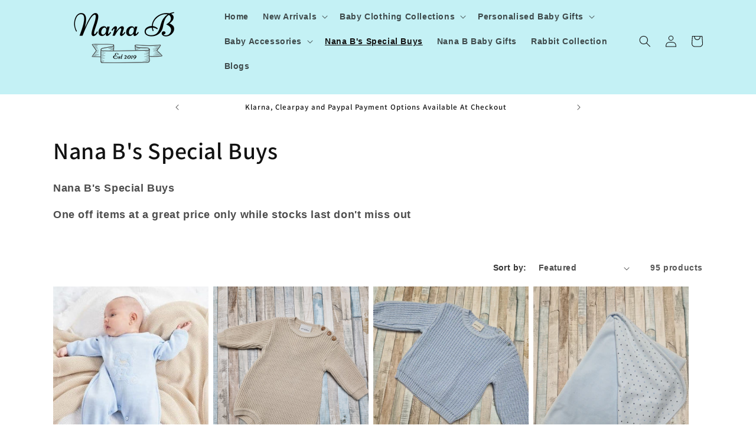

--- FILE ---
content_type: text/html; charset=utf-8
request_url: https://nanabboutique.com/collections/nana-bs-special-buys
body_size: 57451
content:
<!doctype html>
<html class="no-js" lang="en">
  <head>
<!-- Global Site Tag (gtag.js) - Google AdWords: 4954287929 -->
<script async src="https://www.googletagmanager.com/gtag/js?id=AW-10968718411"></script>
<script>
  window.dataLayer = window.dataLayer || [];
  function gtag(){dataLayer.push(arguments);}
  gtag('js', new Date());
  gtag('config', 'AW-10968718411', {'send_page_view': false});
</script>
	<!-- Added by AVADA SEO Suite -->
	
	<!-- /Added by AVADA SEO Suite --> 
    <meta charset="utf-8">
    <meta http-equiv="X-UA-Compatible" content="IE=edge">
    <meta name="viewport" content="width=device-width,initial-scale=1">
    <meta name="theme-color" content="">
    <link rel="canonical" href="https://nanabboutique.com/collections/nana-bs-special-buys">
     
      <meta name="description" content="Nana B&#39;s Special Buys One off items at a great price only while stocks last don&#39;t miss out">
    

    

<meta property="og:site_name" content="Nana B Baby &amp; Childrenswear Boutique">
<meta property="og:url" content="https://nanabboutique.com/collections/nana-bs-special-buys">
<meta property="og:title" content="Nana B&#39;s Special Buys">
<meta property="og:type" content="website">
<meta property="og:description" content="Nana B&#39;s Special Buys One off items at a great price only while stocks last don&#39;t miss out"><meta property="og:image" content="http://nanabboutique.com/cdn/shop/collections/rn-image_picker_lib_temp_12b2ed24-a81c-46cb-bc83-be05d97a9d57.jpg?v=1768647904">
  <meta property="og:image:secure_url" content="https://nanabboutique.com/cdn/shop/collections/rn-image_picker_lib_temp_12b2ed24-a81c-46cb-bc83-be05d97a9d57.jpg?v=1768647904">
  <meta property="og:image:width" content="1078">
  <meta property="og:image:height" content="653"><script type="text/javascript"> const observer = new MutationObserver(e => { e.forEach(({ addedNodes: e }) => { e.forEach(e => { 1 === e.nodeType && "SCRIPT" === e.tagName && (e.innerHTML.includes("asyncLoad") && (e.innerHTML = e.innerHTML.replace("if(window.attachEvent)", "document.addEventListener('asyncLazyLoad',function(event){asyncLoad();});if(window.attachEvent)").replaceAll(", asyncLoad", ", function(){}")), e.innerHTML.includes("PreviewBarInjector") && (e.innerHTML = e.innerHTML.replace("DOMContentLoaded", "asyncLazyLoad")), (e.className == 'analytics') && (e.type = 'text/lazyload'),(e.src.includes("assets/storefront/features")||e.src.includes("assets/shopify_pay")||e.src.includes("connect.facebook.net"))&&(e.setAttribute("data-src", e.src), e.removeAttribute("src")))})})});observer.observe(document.documentElement,{childList:!0,subtree:!0})</script><link rel="preload" href="https://cdn.shopify.com/s/files/1/0603/7530/2276/t/1/assets/section.header.js" as="script"><script src="//cdn.shopify.com/s/files/1/0603/7530/2276/t/1/assets/section.header.js" type="text/javascript"></script>
<meta name="twitter:card" content="summary_large_image">
<meta name="twitter:title" content="Nana B&#39;s Special Buys">
<meta name="twitter:description" content="Nana B&#39;s Special Buys One off items at a great price only while stocks last don&#39;t miss out">


  


<script type="text/javascript">
var a = window.performance && window.performance.mark;
if (a) {
  window.performance.mark("shopsheriff.amp-snippet.start");
}
var doc = document;
var redirect = "/cart" === window.location.pathname
&& (doc.referrer.includes("ampproject.org") || doc.referrer.includes("/a/s/") )
&& !doc.location.search.includes("utm");

if(redirect) {
  var f = doc.location.search ? "&" : "?";
  window.location =
    window.location.origin
  + window.location.pathname
  + f
  + "utm_source=shopsheriff&utm_medium=amp&utm_campaign=shopsheriff&utm_content=add-to-cart";
}
if (a) {
  window.performance.mark("shopsheriff.amp-snippet.end");
}
      </script>




<link rel="icon" type="image/png" href="//nanabboutique.com/cdn/shop/files/logo-transparent_90b31d51-e1f1-4d3b-ab8d-f270737ac7f3.png?crop=center&height=32&v=1688019298&width=32"><link rel="preconnect" href="https://fonts.shopifycdn.com" crossorigin><title>
      Nana B&#39;s Special Buys
 &ndash; Nana B Baby &amp; Childrenswear Boutique</title>

   
    <script src="//nanabboutique.com/cdn/shop/t/51/assets/constants.js?v=58251544750838685771686240912" defer="defer"></script>
    <script src="//nanabboutique.com/cdn/shop/t/51/assets/pubsub.js?v=158357773527763999511686240913" defer="defer"></script>
    <script src="//nanabboutique.com/cdn/shop/t/51/assets/global.js?v=139248116715221171191686240912" defer="defer"></script><script src="//nanabboutique.com/cdn/shop/t/51/assets/animations.js?v=114255849464433187621686240911" defer="defer"></script><script>window.performance && window.performance.mark && window.performance.mark('shopify.content_for_header.start');</script><meta name="google-site-verification" content="v5xa8JMHfRs86eSUs83KsmlfKQCdM9OR_A1z2CWQyqQ">
<meta name="facebook-domain-verification" content="97egotg0bqekv08su49qy6rtese4o2">
<meta name="google-site-verification" content="83pHNdGogmMHSPe-dQxB2H6XhqQbWX7HYf0DLCt5UiA">
<meta id="shopify-digital-wallet" name="shopify-digital-wallet" content="/8463450209/digital_wallets/dialog">
<meta name="shopify-checkout-api-token" content="86ad926672da8c3f58cb2c01568c5f1d">
<meta id="in-context-paypal-metadata" data-shop-id="8463450209" data-venmo-supported="false" data-environment="production" data-locale="en_US" data-paypal-v4="true" data-currency="GBP">
<link rel="alternate" type="application/atom+xml" title="Feed" href="/collections/nana-bs-special-buys.atom" />
<link rel="next" href="/collections/nana-bs-special-buys?page=2">
<link rel="alternate" type="application/json+oembed" href="https://nanabboutique.com/collections/nana-bs-special-buys.oembed">
<script async="async" src="/checkouts/internal/preloads.js?locale=en-GB"></script>
<link rel="preconnect" href="https://shop.app" crossorigin="anonymous">
<script async="async" src="https://shop.app/checkouts/internal/preloads.js?locale=en-GB&shop_id=8463450209" crossorigin="anonymous"></script>
<script id="apple-pay-shop-capabilities" type="application/json">{"shopId":8463450209,"countryCode":"GB","currencyCode":"GBP","merchantCapabilities":["supports3DS"],"merchantId":"gid:\/\/shopify\/Shop\/8463450209","merchantName":"Nana B Baby \u0026 Childrenswear Boutique","requiredBillingContactFields":["postalAddress","email"],"requiredShippingContactFields":["postalAddress","email"],"shippingType":"shipping","supportedNetworks":["visa","maestro","masterCard","amex","discover","elo"],"total":{"type":"pending","label":"Nana B Baby \u0026 Childrenswear Boutique","amount":"1.00"},"shopifyPaymentsEnabled":true,"supportsSubscriptions":true}</script>
<script id="shopify-features" type="application/json">{"accessToken":"86ad926672da8c3f58cb2c01568c5f1d","betas":["rich-media-storefront-analytics"],"domain":"nanabboutique.com","predictiveSearch":true,"shopId":8463450209,"locale":"en"}</script>
<script>var Shopify = Shopify || {};
Shopify.shop = "nana-b-baby-childrenswear-boutique.myshopify.com";
Shopify.locale = "en";
Shopify.currency = {"active":"GBP","rate":"1.0"};
Shopify.country = "GB";
Shopify.theme = {"name":"DawnNew19.06.23","id":136890941699,"schema_name":"Dawn","schema_version":"10.0.0","theme_store_id":887,"role":"main"};
Shopify.theme.handle = "null";
Shopify.theme.style = {"id":null,"handle":null};
Shopify.cdnHost = "nanabboutique.com/cdn";
Shopify.routes = Shopify.routes || {};
Shopify.routes.root = "/";</script>
<script type="module">!function(o){(o.Shopify=o.Shopify||{}).modules=!0}(window);</script>
<script>!function(o){function n(){var o=[];function n(){o.push(Array.prototype.slice.apply(arguments))}return n.q=o,n}var t=o.Shopify=o.Shopify||{};t.loadFeatures=n(),t.autoloadFeatures=n()}(window);</script>
<script>
  window.ShopifyPay = window.ShopifyPay || {};
  window.ShopifyPay.apiHost = "shop.app\/pay";
  window.ShopifyPay.redirectState = null;
</script>
<script id="shop-js-analytics" type="application/json">{"pageType":"collection"}</script>
<script defer="defer" async type="module" src="//nanabboutique.com/cdn/shopifycloud/shop-js/modules/v2/client.init-shop-cart-sync_BT-GjEfc.en.esm.js"></script>
<script defer="defer" async type="module" src="//nanabboutique.com/cdn/shopifycloud/shop-js/modules/v2/chunk.common_D58fp_Oc.esm.js"></script>
<script defer="defer" async type="module" src="//nanabboutique.com/cdn/shopifycloud/shop-js/modules/v2/chunk.modal_xMitdFEc.esm.js"></script>
<script type="module">
  await import("//nanabboutique.com/cdn/shopifycloud/shop-js/modules/v2/client.init-shop-cart-sync_BT-GjEfc.en.esm.js");
await import("//nanabboutique.com/cdn/shopifycloud/shop-js/modules/v2/chunk.common_D58fp_Oc.esm.js");
await import("//nanabboutique.com/cdn/shopifycloud/shop-js/modules/v2/chunk.modal_xMitdFEc.esm.js");

  window.Shopify.SignInWithShop?.initShopCartSync?.({"fedCMEnabled":true,"windoidEnabled":true});

</script>
<script>
  window.Shopify = window.Shopify || {};
  if (!window.Shopify.featureAssets) window.Shopify.featureAssets = {};
  window.Shopify.featureAssets['shop-js'] = {"shop-cart-sync":["modules/v2/client.shop-cart-sync_DZOKe7Ll.en.esm.js","modules/v2/chunk.common_D58fp_Oc.esm.js","modules/v2/chunk.modal_xMitdFEc.esm.js"],"init-fed-cm":["modules/v2/client.init-fed-cm_B6oLuCjv.en.esm.js","modules/v2/chunk.common_D58fp_Oc.esm.js","modules/v2/chunk.modal_xMitdFEc.esm.js"],"shop-cash-offers":["modules/v2/client.shop-cash-offers_D2sdYoxE.en.esm.js","modules/v2/chunk.common_D58fp_Oc.esm.js","modules/v2/chunk.modal_xMitdFEc.esm.js"],"shop-login-button":["modules/v2/client.shop-login-button_QeVjl5Y3.en.esm.js","modules/v2/chunk.common_D58fp_Oc.esm.js","modules/v2/chunk.modal_xMitdFEc.esm.js"],"pay-button":["modules/v2/client.pay-button_DXTOsIq6.en.esm.js","modules/v2/chunk.common_D58fp_Oc.esm.js","modules/v2/chunk.modal_xMitdFEc.esm.js"],"shop-button":["modules/v2/client.shop-button_DQZHx9pm.en.esm.js","modules/v2/chunk.common_D58fp_Oc.esm.js","modules/v2/chunk.modal_xMitdFEc.esm.js"],"avatar":["modules/v2/client.avatar_BTnouDA3.en.esm.js"],"init-windoid":["modules/v2/client.init-windoid_CR1B-cfM.en.esm.js","modules/v2/chunk.common_D58fp_Oc.esm.js","modules/v2/chunk.modal_xMitdFEc.esm.js"],"init-shop-for-new-customer-accounts":["modules/v2/client.init-shop-for-new-customer-accounts_C_vY_xzh.en.esm.js","modules/v2/client.shop-login-button_QeVjl5Y3.en.esm.js","modules/v2/chunk.common_D58fp_Oc.esm.js","modules/v2/chunk.modal_xMitdFEc.esm.js"],"init-shop-email-lookup-coordinator":["modules/v2/client.init-shop-email-lookup-coordinator_BI7n9ZSv.en.esm.js","modules/v2/chunk.common_D58fp_Oc.esm.js","modules/v2/chunk.modal_xMitdFEc.esm.js"],"init-shop-cart-sync":["modules/v2/client.init-shop-cart-sync_BT-GjEfc.en.esm.js","modules/v2/chunk.common_D58fp_Oc.esm.js","modules/v2/chunk.modal_xMitdFEc.esm.js"],"shop-toast-manager":["modules/v2/client.shop-toast-manager_DiYdP3xc.en.esm.js","modules/v2/chunk.common_D58fp_Oc.esm.js","modules/v2/chunk.modal_xMitdFEc.esm.js"],"init-customer-accounts":["modules/v2/client.init-customer-accounts_D9ZNqS-Q.en.esm.js","modules/v2/client.shop-login-button_QeVjl5Y3.en.esm.js","modules/v2/chunk.common_D58fp_Oc.esm.js","modules/v2/chunk.modal_xMitdFEc.esm.js"],"init-customer-accounts-sign-up":["modules/v2/client.init-customer-accounts-sign-up_iGw4briv.en.esm.js","modules/v2/client.shop-login-button_QeVjl5Y3.en.esm.js","modules/v2/chunk.common_D58fp_Oc.esm.js","modules/v2/chunk.modal_xMitdFEc.esm.js"],"shop-follow-button":["modules/v2/client.shop-follow-button_CqMgW2wH.en.esm.js","modules/v2/chunk.common_D58fp_Oc.esm.js","modules/v2/chunk.modal_xMitdFEc.esm.js"],"checkout-modal":["modules/v2/client.checkout-modal_xHeaAweL.en.esm.js","modules/v2/chunk.common_D58fp_Oc.esm.js","modules/v2/chunk.modal_xMitdFEc.esm.js"],"shop-login":["modules/v2/client.shop-login_D91U-Q7h.en.esm.js","modules/v2/chunk.common_D58fp_Oc.esm.js","modules/v2/chunk.modal_xMitdFEc.esm.js"],"lead-capture":["modules/v2/client.lead-capture_BJmE1dJe.en.esm.js","modules/v2/chunk.common_D58fp_Oc.esm.js","modules/v2/chunk.modal_xMitdFEc.esm.js"],"payment-terms":["modules/v2/client.payment-terms_Ci9AEqFq.en.esm.js","modules/v2/chunk.common_D58fp_Oc.esm.js","modules/v2/chunk.modal_xMitdFEc.esm.js"]};
</script>
<script>(function() {
  var isLoaded = false;
  function asyncLoad() {
    if (isLoaded) return;
    isLoaded = true;
    var urls = ["https:\/\/cloud.goldendev.win\/shopify\/show-recent-orders\/js\/show-recent-orders.js?shop=nana-b-baby-childrenswear-boutique.myshopify.com","https:\/\/stores.enzuzo.com\/apps\/enzuzo\/static\/js\/__enzuzo-cookiebar.js?uuid=45e64efa-f3f7-11ed-b42b-c797a453c7ff\u0026shop=nana-b-baby-childrenswear-boutique.myshopify.com","https:\/\/seo.apps.avada.io\/scripttag\/avada-seo-installed.js?shop=nana-b-baby-childrenswear-boutique.myshopify.com","https:\/\/cdn.shopify.com\/s\/files\/1\/0084\/6345\/0209\/t\/51\/assets\/globo.options.init.js?v=1686251049\u0026shop=nana-b-baby-childrenswear-boutique.myshopify.com"];
    for (var i = 0; i < urls.length; i++) {
      var s = document.createElement('script');
      s.type = 'text/javascript';
      s.async = true;
      s.src = urls[i];
      var x = document.getElementsByTagName('script')[0];
      x.parentNode.insertBefore(s, x);
    }
  };
  if(window.attachEvent) {
    window.attachEvent('onload', asyncLoad);
  } else {
    window.addEventListener('load', asyncLoad, false);
  }
})();</script>
<script id="__st">var __st={"a":8463450209,"offset":0,"reqid":"42cf3d5c-c48b-4a15-80d3-b99fca239065-1769163613","pageurl":"nanabboutique.com\/collections\/nana-bs-special-buys","u":"5e373691ff42","p":"collection","rtyp":"collection","rid":404582629635};</script>
<script>window.ShopifyPaypalV4VisibilityTracking = true;</script>
<script id="captcha-bootstrap">!function(){'use strict';const t='contact',e='account',n='new_comment',o=[[t,t],['blogs',n],['comments',n],[t,'customer']],c=[[e,'customer_login'],[e,'guest_login'],[e,'recover_customer_password'],[e,'create_customer']],r=t=>t.map((([t,e])=>`form[action*='/${t}']:not([data-nocaptcha='true']) input[name='form_type'][value='${e}']`)).join(','),a=t=>()=>t?[...document.querySelectorAll(t)].map((t=>t.form)):[];function s(){const t=[...o],e=r(t);return a(e)}const i='password',u='form_key',d=['recaptcha-v3-token','g-recaptcha-response','h-captcha-response',i],f=()=>{try{return window.sessionStorage}catch{return}},m='__shopify_v',_=t=>t.elements[u];function p(t,e,n=!1){try{const o=window.sessionStorage,c=JSON.parse(o.getItem(e)),{data:r}=function(t){const{data:e,action:n}=t;return t[m]||n?{data:e,action:n}:{data:t,action:n}}(c);for(const[e,n]of Object.entries(r))t.elements[e]&&(t.elements[e].value=n);n&&o.removeItem(e)}catch(o){console.error('form repopulation failed',{error:o})}}const l='form_type',E='cptcha';function T(t){t.dataset[E]=!0}const w=window,h=w.document,L='Shopify',v='ce_forms',y='captcha';let A=!1;((t,e)=>{const n=(g='f06e6c50-85a8-45c8-87d0-21a2b65856fe',I='https://cdn.shopify.com/shopifycloud/storefront-forms-hcaptcha/ce_storefront_forms_captcha_hcaptcha.v1.5.2.iife.js',D={infoText:'Protected by hCaptcha',privacyText:'Privacy',termsText:'Terms'},(t,e,n)=>{const o=w[L][v],c=o.bindForm;if(c)return c(t,g,e,D).then(n);var r;o.q.push([[t,g,e,D],n]),r=I,A||(h.body.append(Object.assign(h.createElement('script'),{id:'captcha-provider',async:!0,src:r})),A=!0)});var g,I,D;w[L]=w[L]||{},w[L][v]=w[L][v]||{},w[L][v].q=[],w[L][y]=w[L][y]||{},w[L][y].protect=function(t,e){n(t,void 0,e),T(t)},Object.freeze(w[L][y]),function(t,e,n,w,h,L){const[v,y,A,g]=function(t,e,n){const i=e?o:[],u=t?c:[],d=[...i,...u],f=r(d),m=r(i),_=r(d.filter((([t,e])=>n.includes(e))));return[a(f),a(m),a(_),s()]}(w,h,L),I=t=>{const e=t.target;return e instanceof HTMLFormElement?e:e&&e.form},D=t=>v().includes(t);t.addEventListener('submit',(t=>{const e=I(t);if(!e)return;const n=D(e)&&!e.dataset.hcaptchaBound&&!e.dataset.recaptchaBound,o=_(e),c=g().includes(e)&&(!o||!o.value);(n||c)&&t.preventDefault(),c&&!n&&(function(t){try{if(!f())return;!function(t){const e=f();if(!e)return;const n=_(t);if(!n)return;const o=n.value;o&&e.removeItem(o)}(t);const e=Array.from(Array(32),(()=>Math.random().toString(36)[2])).join('');!function(t,e){_(t)||t.append(Object.assign(document.createElement('input'),{type:'hidden',name:u})),t.elements[u].value=e}(t,e),function(t,e){const n=f();if(!n)return;const o=[...t.querySelectorAll(`input[type='${i}']`)].map((({name:t})=>t)),c=[...d,...o],r={};for(const[a,s]of new FormData(t).entries())c.includes(a)||(r[a]=s);n.setItem(e,JSON.stringify({[m]:1,action:t.action,data:r}))}(t,e)}catch(e){console.error('failed to persist form',e)}}(e),e.submit())}));const S=(t,e)=>{t&&!t.dataset[E]&&(n(t,e.some((e=>e===t))),T(t))};for(const o of['focusin','change'])t.addEventListener(o,(t=>{const e=I(t);D(e)&&S(e,y())}));const B=e.get('form_key'),M=e.get(l),P=B&&M;t.addEventListener('DOMContentLoaded',(()=>{const t=y();if(P)for(const e of t)e.elements[l].value===M&&p(e,B);[...new Set([...A(),...v().filter((t=>'true'===t.dataset.shopifyCaptcha))])].forEach((e=>S(e,t)))}))}(h,new URLSearchParams(w.location.search),n,t,e,['guest_login'])})(!0,!0)}();</script>
<script integrity="sha256-4kQ18oKyAcykRKYeNunJcIwy7WH5gtpwJnB7kiuLZ1E=" data-source-attribution="shopify.loadfeatures" defer="defer" src="//nanabboutique.com/cdn/shopifycloud/storefront/assets/storefront/load_feature-a0a9edcb.js" crossorigin="anonymous"></script>
<script crossorigin="anonymous" defer="defer" src="//nanabboutique.com/cdn/shopifycloud/storefront/assets/shopify_pay/storefront-65b4c6d7.js?v=20250812"></script>
<script data-source-attribution="shopify.dynamic_checkout.dynamic.init">var Shopify=Shopify||{};Shopify.PaymentButton=Shopify.PaymentButton||{isStorefrontPortableWallets:!0,init:function(){window.Shopify.PaymentButton.init=function(){};var t=document.createElement("script");t.src="https://nanabboutique.com/cdn/shopifycloud/portable-wallets/latest/portable-wallets.en.js",t.type="module",document.head.appendChild(t)}};
</script>
<script data-source-attribution="shopify.dynamic_checkout.buyer_consent">
  function portableWalletsHideBuyerConsent(e){var t=document.getElementById("shopify-buyer-consent"),n=document.getElementById("shopify-subscription-policy-button");t&&n&&(t.classList.add("hidden"),t.setAttribute("aria-hidden","true"),n.removeEventListener("click",e))}function portableWalletsShowBuyerConsent(e){var t=document.getElementById("shopify-buyer-consent"),n=document.getElementById("shopify-subscription-policy-button");t&&n&&(t.classList.remove("hidden"),t.removeAttribute("aria-hidden"),n.addEventListener("click",e))}window.Shopify?.PaymentButton&&(window.Shopify.PaymentButton.hideBuyerConsent=portableWalletsHideBuyerConsent,window.Shopify.PaymentButton.showBuyerConsent=portableWalletsShowBuyerConsent);
</script>
<script data-source-attribution="shopify.dynamic_checkout.cart.bootstrap">document.addEventListener("DOMContentLoaded",(function(){function t(){return document.querySelector("shopify-accelerated-checkout-cart, shopify-accelerated-checkout")}if(t())Shopify.PaymentButton.init();else{new MutationObserver((function(e,n){t()&&(Shopify.PaymentButton.init(),n.disconnect())})).observe(document.body,{childList:!0,subtree:!0})}}));
</script>
<link id="shopify-accelerated-checkout-styles" rel="stylesheet" media="screen" href="https://nanabboutique.com/cdn/shopifycloud/portable-wallets/latest/accelerated-checkout-backwards-compat.css" crossorigin="anonymous">
<style id="shopify-accelerated-checkout-cart">
        #shopify-buyer-consent {
  margin-top: 1em;
  display: inline-block;
  width: 100%;
}

#shopify-buyer-consent.hidden {
  display: none;
}

#shopify-subscription-policy-button {
  background: none;
  border: none;
  padding: 0;
  text-decoration: underline;
  font-size: inherit;
  cursor: pointer;
}

#shopify-subscription-policy-button::before {
  box-shadow: none;
}

      </style>
<script id="sections-script" data-sections="header" defer="defer" src="//nanabboutique.com/cdn/shop/t/51/compiled_assets/scripts.js?v=5910"></script>
<script>window.performance && window.performance.mark && window.performance.mark('shopify.content_for_header.end');</script>


    <style data-shopify>
      
      
      
      
      @font-face {
  font-family: Assistant;
  font-weight: 600;
  font-style: normal;
  font-display: swap;
  src: url("//nanabboutique.com/cdn/fonts/assistant/assistant_n6.b2cbcfa81550fc99b5d970d0ef582eebcbac24e0.woff2") format("woff2"),
       url("//nanabboutique.com/cdn/fonts/assistant/assistant_n6.5dced1e1f897f561a8304b6ef1c533d81fd1c6e0.woff") format("woff");
}


      
        :root,
        .color-background-1 {
          --color-background: 255,255,255;
        
          --gradient-background: #ffffff;
        
        --color-foreground: 18,18,18;
        --color-shadow: 18,18,18;
        --color-button: 196,241,245;
        --color-button-text: 18,18,18;
        --color-secondary-button: 255,255,255;
        --color-secondary-button-text: 18,18,18;
        --color-link: 18,18,18;
        --color-badge-foreground: 18,18,18;
        --color-badge-background: 255,255,255;
        --color-badge-border: 18,18,18;
        --payment-terms-background-color: rgb(255 255 255);
      }
      
        
        .color-background-2 {
          --color-background: 196,241,245;
        
          --gradient-background: #c4f1f5;
        
        --color-foreground: 18,18,18;
        --color-shadow: 18,18,18;
        --color-button: 18,18,18;
        --color-button-text: 243,243,243;
        --color-secondary-button: 196,241,245;
        --color-secondary-button-text: 18,18,18;
        --color-link: 18,18,18;
        --color-badge-foreground: 18,18,18;
        --color-badge-background: 196,241,245;
        --color-badge-border: 18,18,18;
        --payment-terms-background-color: rgb(196 241 245);
      }
      
        
        .color-inverse {
          --color-background: 36,40,51;
        
          --gradient-background: #242833;
        
        --color-foreground: 255,255,255;
        --color-shadow: 18,18,18;
        --color-button: 255,255,255;
        --color-button-text: 0,0,0;
        --color-secondary-button: 36,40,51;
        --color-secondary-button-text: 255,255,255;
        --color-link: 255,255,255;
        --color-badge-foreground: 255,255,255;
        --color-badge-background: 36,40,51;
        --color-badge-border: 255,255,255;
        --payment-terms-background-color: rgb(36 40 51);
      }
      
        
        .color-accent-1 {
          --color-background: 18,18,18;
        
          --gradient-background: #121212;
        
        --color-foreground: 255,255,255;
        --color-shadow: 18,18,18;
        --color-button: 255,255,255;
        --color-button-text: 18,18,18;
        --color-secondary-button: 18,18,18;
        --color-secondary-button-text: 255,255,255;
        --color-link: 255,255,255;
        --color-badge-foreground: 255,255,255;
        --color-badge-background: 18,18,18;
        --color-badge-border: 255,255,255;
        --payment-terms-background-color: rgb(18 18 18);
      }
      
        
        .color-accent-2 {
          --color-background: 51,79,180;
        
          --gradient-background: #334fb4;
        
        --color-foreground: 255,255,255;
        --color-shadow: 18,18,18;
        --color-button: 255,255,255;
        --color-button-text: 51,79,180;
        --color-secondary-button: 51,79,180;
        --color-secondary-button-text: 255,255,255;
        --color-link: 255,255,255;
        --color-badge-foreground: 255,255,255;
        --color-badge-background: 51,79,180;
        --color-badge-border: 255,255,255;
        --payment-terms-background-color: rgb(51 79 180);
      }
      
        
        .color-scheme-6ad5abb2-36ca-4788-b3d5-928d00888685 {
          --color-background: 255,255,255;
        
          --gradient-background: #ffffff;
        
        --color-foreground: 18,18,18;
        --color-shadow: 18,18,18;
        --color-button: 196,241,245;
        --color-button-text: 18,18,18;
        --color-secondary-button: 255,255,255;
        --color-secondary-button-text: 18,18,18;
        --color-link: 18,18,18;
        --color-badge-foreground: 18,18,18;
        --color-badge-background: 255,255,255;
        --color-badge-border: 18,18,18;
        --payment-terms-background-color: rgb(255 255 255);
      }
      
        
        .color-scheme-1ec5eb95-b552-42e2-b38e-f29fda47a996 {
          --color-background: 255,255,255;
        
          --gradient-background: #ffffff;
        
        --color-foreground: 221,29,29;
        --color-shadow: 18,18,18;
        --color-button: 196,241,245;
        --color-button-text: 18,18,18;
        --color-secondary-button: 255,255,255;
        --color-secondary-button-text: 18,18,18;
        --color-link: 18,18,18;
        --color-badge-foreground: 221,29,29;
        --color-badge-background: 255,255,255;
        --color-badge-border: 221,29,29;
        --payment-terms-background-color: rgb(255 255 255);
      }
      

      body, .color-background-1, .color-background-2, .color-inverse, .color-accent-1, .color-accent-2, .color-scheme-6ad5abb2-36ca-4788-b3d5-928d00888685, .color-scheme-1ec5eb95-b552-42e2-b38e-f29fda47a996 {
        color: rgba(var(--color-foreground), 0.75);
        background-color: rgb(var(--color-background));
      }

      :root {
        --font-body-family: Helvetica, Arial, sans-serif;
        --font-body-style: normal;
        --font-body-weight: 700;
        --font-body-weight-bold: 1000;

        --font-heading-family: Assistant, sans-serif;
        --font-heading-style: normal;
        --font-heading-weight: 600;

        --font-body-scale: 1.0;
        --font-heading-scale: 1.0;

        --media-padding: px;
        --media-border-opacity: 0.05;
        --media-border-width: 1px;
        --media-radius: 0px;
        --media-shadow-opacity: 0.0;
        --media-shadow-horizontal-offset: 0px;
        --media-shadow-vertical-offset: 4px;
        --media-shadow-blur-radius: 5px;
        --media-shadow-visible: 0;

        --page-width: 120rem;
        --page-width-margin: 0rem;

        --product-card-image-padding: 0.0rem;
        --product-card-corner-radius: 0.0rem;
        --product-card-text-alignment: left;
        --product-card-border-width: 0.0rem;
        --product-card-border-opacity: 0.1;
        --product-card-shadow-opacity: 0.0;
        --product-card-shadow-visible: 0;
        --product-card-shadow-horizontal-offset: 0.0rem;
        --product-card-shadow-vertical-offset: 0.4rem;
        --product-card-shadow-blur-radius: 0.5rem;

        --collection-card-image-padding: 0.0rem;
        --collection-card-corner-radius: 0.0rem;
        --collection-card-text-alignment: left;
        --collection-card-border-width: 0.0rem;
        --collection-card-border-opacity: 0.1;
        --collection-card-shadow-opacity: 0.0;
        --collection-card-shadow-visible: 0;
        --collection-card-shadow-horizontal-offset: 0.0rem;
        --collection-card-shadow-vertical-offset: 0.4rem;
        --collection-card-shadow-blur-radius: 0.5rem;

        --blog-card-image-padding: 0.0rem;
        --blog-card-corner-radius: 0.0rem;
        --blog-card-text-alignment: left;
        --blog-card-border-width: 0.0rem;
        --blog-card-border-opacity: 0.1;
        --blog-card-shadow-opacity: 0.0;
        --blog-card-shadow-visible: 0;
        --blog-card-shadow-horizontal-offset: 0.0rem;
        --blog-card-shadow-vertical-offset: 0.4rem;
        --blog-card-shadow-blur-radius: 0.5rem;

        --badge-corner-radius: 4.0rem;

        --popup-border-width: 1px;
        --popup-border-opacity: 0.1;
        --popup-corner-radius: 0px;
        --popup-shadow-opacity: 0.0;
        --popup-shadow-horizontal-offset: 0px;
        --popup-shadow-vertical-offset: 4px;
        --popup-shadow-blur-radius: 5px;

        --drawer-border-width: 1px;
        --drawer-border-opacity: 0.1;
        --drawer-shadow-opacity: 0.0;
        --drawer-shadow-horizontal-offset: 0px;
        --drawer-shadow-vertical-offset: 4px;
        --drawer-shadow-blur-radius: 5px;

        --spacing-sections-desktop: 0px;
        --spacing-sections-mobile: 0px;

        --grid-desktop-vertical-spacing: 8px;
        --grid-desktop-horizontal-spacing: 8px;
        --grid-mobile-vertical-spacing: 4px;
        --grid-mobile-horizontal-spacing: 4px;

        --text-boxes-border-opacity: 0.1;
        --text-boxes-border-width: 0px;
        --text-boxes-radius: 0px;
        --text-boxes-shadow-opacity: 0.0;
        --text-boxes-shadow-visible: 0;
        --text-boxes-shadow-horizontal-offset: 0px;
        --text-boxes-shadow-vertical-offset: 4px;
        --text-boxes-shadow-blur-radius: 5px;

        --buttons-radius: 16px;
        --buttons-radius-outset: 17px;
        --buttons-border-width: 1px;
        --buttons-border-opacity: 0.3;
        --buttons-shadow-opacity: 0.0;
        --buttons-shadow-visible: 0;
        --buttons-shadow-horizontal-offset: 0px;
        --buttons-shadow-vertical-offset: 4px;
        --buttons-shadow-blur-radius: 5px;
        --buttons-border-offset: 0.3px;

        --inputs-radius: 0px;
        --inputs-border-width: 1px;
        --inputs-border-opacity: 0.55;
        --inputs-shadow-opacity: 0.0;
        --inputs-shadow-horizontal-offset: 0px;
        --inputs-margin-offset: 0px;
        --inputs-shadow-vertical-offset: 4px;
        --inputs-shadow-blur-radius: 5px;
        --inputs-radius-outset: 0px;

        --variant-pills-radius: 40px;
        --variant-pills-border-width: 1px;
        --variant-pills-border-opacity: 0.55;
        --variant-pills-shadow-opacity: 0.0;
        --variant-pills-shadow-horizontal-offset: 0px;
        --variant-pills-shadow-vertical-offset: 4px;
        --variant-pills-shadow-blur-radius: 5px;
      }

      *,
      *::before,
      *::after {
        box-sizing: inherit;
      }

      html {
        box-sizing: border-box;
        font-size: calc(var(--font-body-scale) * 62.5%);
        height: 100%;
      }

      body {
        display: grid;
        grid-template-rows: auto auto 1fr auto;
        grid-template-columns: 100%;
        min-height: 100%;
        margin: 0;
        font-size: 1.5rem;
        letter-spacing: 0.06rem;
        line-height: calc(1 + 0.8 / var(--font-body-scale));
        font-family: var(--font-body-family);
        font-style: var(--font-body-style);
        font-weight: var(--font-body-weight);
      }

      @media screen and (min-width: 750px) {
        body {
          font-size: 1.6rem;
        }
      }
    </style>

    <link href="//nanabboutique.com/cdn/shop/t/51/assets/base.css?v=117828829876360325261686240911" rel="stylesheet" type="text/css" media="all" />
<link rel="preload" as="font" href="//nanabboutique.com/cdn/fonts/assistant/assistant_n6.b2cbcfa81550fc99b5d970d0ef582eebcbac24e0.woff2" type="font/woff2" crossorigin><link
        rel="stylesheet"
        href="//nanabboutique.com/cdn/shop/t/51/assets/component-predictive-search.css?v=118923337488134913561686240912"
        media="print"
        onload="this.media='all'"
      ><script>
      document.documentElement.className = document.documentElement.className.replace('no-js', 'js');
      if (Shopify.designMode) {
        document.documentElement.classList.add('shopify-design-mode');
      }
    </script>
<script src="//cdn.shopify.com/s/files/1/0574/0809/4268/t/1/assets/bootstrap-16.0.95.js" type="text/javascript"></script>
        <!-- Google Tag Manager -->
<script>(function(w,d,s,l,i){w[l]=w[l]||[];w[l].push({'gtm.start':
new Date().getTime(),event:'gtm.js'});var f=d.getElementsByTagName(s)[0],
j=d.createElement(s),dl=l!='dataLayer'?'&l='+l:'';j.async=true;j.src=
'https://www.googletagmanager.com/gtm.js?id='+i+dl;f.parentNode.insertBefore(j,f);
})(window,document,'script','dataLayer','GTM-NGKC96C');</script>
<!-- End Google Tag Manager -->
  
  <!-- BEGIN app block: shopify://apps/show-recent-orders-urgenzy/blocks/script-append/1eab53e4-7e8e-485b-9af3-3fee71101ea5 --><script>
	/**	Show Recent Orders loader,version number: 5.0 */
	(function(){
		var loadScript=function(a,b){var c=document.createElement("script");c.type="text/javascript",c.readyState?c.onreadystatechange=function(){("loaded"==c.readyState||"complete"==c.readyState)&&(c.onreadystatechange=null,b())}:c.onload=function(){b()},c.src=a,document.getElementsByTagName("head")[0].appendChild(c)};
		// Set variable to prevent the other loader from requesting the same resources
		window.sro_app_block_loader = true;
		appendScriptUrl('nana-b-baby-childrenswear-boutique.myshopify.com');

		// get script url and append timestamp of last change
		function appendScriptUrl(shop) {

			var timeStamp = Math.floor(Date.now() / (1000*30));
			var timestampUrl = 'https://www.goldendev.win/shopify/show-recent-orders/shop/status/'+shop+'.js?'+timeStamp;

			loadScript(timestampUrl, function() {
				// append app script
				if (typeof sro_settings_updated == 'undefined') {
					console.log('settings are undefined');
					sro_settings_updated = 'default-by-script';
				}

				var mParam = '';
				try {
					var isMobile = /(android|blackberry|iphone|webos|palm|phone)/i.test(navigator.userAgent);
					if (isMobile) {
						var mParam = '&mobile';
					}
				} catch(e) {}

				var scriptUrl = "https://cloud.goldendev.win/shopify/show-recent-orders/js/show-recent-orders-script-v2.js?shop="+shop+"&"+sro_settings_updated+mParam;

				loadScript(scriptUrl, function(){});
			});
		}
	})();
</script>

<!-- END app block --><!-- BEGIN app block: shopify://apps/judge-me-reviews/blocks/judgeme_core/61ccd3b1-a9f2-4160-9fe9-4fec8413e5d8 --><!-- Start of Judge.me Core -->






<link rel="dns-prefetch" href="https://cdnwidget.judge.me">
<link rel="dns-prefetch" href="https://cdn.judge.me">
<link rel="dns-prefetch" href="https://cdn1.judge.me">
<link rel="dns-prefetch" href="https://api.judge.me">

<script data-cfasync='false' class='jdgm-settings-script'>window.jdgmSettings={"pagination":5,"disable_web_reviews":true,"badge_no_review_text":"No reviews","badge_n_reviews_text":"{{ n }} review/reviews","badge_star_color":"#f9f63c","hide_badge_preview_if_no_reviews":true,"badge_hide_text":false,"enforce_center_preview_badge":false,"widget_title":"Customer Reviews","widget_open_form_text":"Write a review","widget_close_form_text":"Cancel review","widget_refresh_page_text":"Refresh page","widget_summary_text":"Based on {{ number_of_reviews }} review/reviews","widget_no_review_text":"Be the first to write a review","widget_name_field_text":"Display name","widget_verified_name_field_text":"Verified Name (public)","widget_name_placeholder_text":"Display name","widget_required_field_error_text":"This field is required.","widget_email_field_text":"Email address","widget_verified_email_field_text":"Verified Email (private, can not be edited)","widget_email_placeholder_text":"Your email address","widget_email_field_error_text":"Please enter a valid email address.","widget_rating_field_text":"Rating","widget_review_title_field_text":"Review Title","widget_review_title_placeholder_text":"Give your review a title","widget_review_body_field_text":"Review content","widget_review_body_placeholder_text":"Start writing here...","widget_pictures_field_text":"Picture/Video (optional)","widget_submit_review_text":"Submit Review","widget_submit_verified_review_text":"Submit Verified Review","widget_submit_success_msg_with_auto_publish":"Thank you! Please refresh the page in a few moments to see your review. You can remove or edit your review by logging into \u003ca href='https://judge.me/login' target='_blank' rel='nofollow noopener'\u003eJudge.me\u003c/a\u003e","widget_submit_success_msg_no_auto_publish":"Thank you! Your review will be published as soon as it is approved by the shop admin. You can remove or edit your review by logging into \u003ca href='https://judge.me/login' target='_blank' rel='nofollow noopener'\u003eJudge.me\u003c/a\u003e","widget_show_default_reviews_out_of_total_text":"Showing {{ n_reviews_shown }} out of {{ n_reviews }} reviews.","widget_show_all_link_text":"Show all","widget_show_less_link_text":"Show less","widget_author_said_text":"{{ reviewer_name }} said:","widget_days_text":"{{ n }} days ago","widget_weeks_text":"{{ n }} week/weeks ago","widget_months_text":"{{ n }} month/months ago","widget_years_text":"{{ n }} year/years ago","widget_yesterday_text":"Yesterday","widget_today_text":"Today","widget_replied_text":"\u003e\u003e {{ shop_name }} replied:","widget_read_more_text":"Read more","widget_reviewer_name_as_initial":"","widget_rating_filter_color":"","widget_rating_filter_see_all_text":"See all reviews","widget_sorting_most_recent_text":"Most Recent","widget_sorting_highest_rating_text":"Highest Rating","widget_sorting_lowest_rating_text":"Lowest Rating","widget_sorting_with_pictures_text":"Only Pictures","widget_sorting_most_helpful_text":"Most Helpful","widget_open_question_form_text":"Ask a question","widget_reviews_subtab_text":"Reviews","widget_questions_subtab_text":"Questions","widget_question_label_text":"Question","widget_answer_label_text":"Answer","widget_question_placeholder_text":"Write your question here","widget_submit_question_text":"Submit Question","widget_question_submit_success_text":"Thank you for your question! We will notify you once it gets answered.","widget_star_color":"#f9f63c","verified_badge_text":"Verified","verified_badge_bg_color":"","verified_badge_text_color":"","verified_badge_placement":"left-of-reviewer-name","widget_review_max_height":"","widget_hide_border":false,"widget_social_share":false,"widget_thumb":false,"widget_review_location_show":false,"widget_location_format":"country_iso_code","all_reviews_include_out_of_store_products":true,"all_reviews_out_of_store_text":"(out of store)","all_reviews_pagination":100,"all_reviews_product_name_prefix_text":"about","enable_review_pictures":true,"enable_question_anwser":false,"widget_theme":"","review_date_format":"dd/mm/yyyy","default_sort_method":"most-recent","widget_product_reviews_subtab_text":"Product Reviews","widget_shop_reviews_subtab_text":"Shop Reviews","widget_other_products_reviews_text":"Reviews for other products","widget_store_reviews_subtab_text":"Store reviews","widget_no_store_reviews_text":"This store hasn't received any reviews yet","widget_web_restriction_product_reviews_text":"This product hasn't received any reviews yet","widget_no_items_text":"No items found","widget_show_more_text":"Show more","widget_write_a_store_review_text":"Write a Store Review","widget_other_languages_heading":"Reviews in Other Languages","widget_translate_review_text":"Translate review to {{ language }}","widget_translating_review_text":"Translating...","widget_show_original_translation_text":"Show original ({{ language }})","widget_translate_review_failed_text":"Review couldn't be translated.","widget_translate_review_retry_text":"Retry","widget_translate_review_try_again_later_text":"Try again later","show_product_url_for_grouped_product":false,"widget_sorting_pictures_first_text":"Pictures First","show_pictures_on_all_rev_page_mobile":false,"show_pictures_on_all_rev_page_desktop":false,"floating_tab_hide_mobile_install_preference":false,"floating_tab_button_name":"★ Reviews","floating_tab_title":"Let customers speak for us","floating_tab_button_color":"","floating_tab_button_background_color":"","floating_tab_url":"","floating_tab_url_enabled":false,"floating_tab_tab_style":"text","all_reviews_text_badge_text":"Customers rate us {{ shop.metafields.judgeme.all_reviews_rating | round: 1 }}/5 based on {{ shop.metafields.judgeme.all_reviews_count }} reviews.","all_reviews_text_badge_text_branded_style":"{{ shop.metafields.judgeme.all_reviews_rating | round: 1 }} out of 5 stars based on {{ shop.metafields.judgeme.all_reviews_count }} reviews","is_all_reviews_text_badge_a_link":false,"show_stars_for_all_reviews_text_badge":false,"all_reviews_text_badge_url":"","all_reviews_text_style":"branded","all_reviews_text_color_style":"judgeme_brand_color","all_reviews_text_color":"#108474","all_reviews_text_show_jm_brand":true,"featured_carousel_show_header":true,"featured_carousel_title":"Let customers speak for us","testimonials_carousel_title":"Customers are saying","videos_carousel_title":"Real customer stories","cards_carousel_title":"Customers are saying","featured_carousel_count_text":"from {{ n }} reviews","featured_carousel_add_link_to_all_reviews_page":false,"featured_carousel_url":"","featured_carousel_show_images":true,"featured_carousel_autoslide_interval":5,"featured_carousel_arrows_on_the_sides":true,"featured_carousel_height":250,"featured_carousel_width":80,"featured_carousel_image_size":0,"featured_carousel_image_height":250,"featured_carousel_arrow_color":"#eeeeee","verified_count_badge_style":"branded","verified_count_badge_orientation":"horizontal","verified_count_badge_color_style":"judgeme_brand_color","verified_count_badge_color":"#108474","is_verified_count_badge_a_link":false,"verified_count_badge_url":"","verified_count_badge_show_jm_brand":true,"widget_rating_preset_default":5,"widget_first_sub_tab":"product-reviews","widget_show_histogram":true,"widget_histogram_use_custom_color":false,"widget_pagination_use_custom_color":false,"widget_star_use_custom_color":true,"widget_verified_badge_use_custom_color":false,"widget_write_review_use_custom_color":false,"picture_reminder_submit_button":"Upload Pictures","enable_review_videos":false,"mute_video_by_default":false,"widget_sorting_videos_first_text":"Videos First","widget_review_pending_text":"Pending","featured_carousel_items_for_large_screen":3,"social_share_options_order":"Facebook,Twitter","remove_microdata_snippet":true,"disable_json_ld":false,"enable_json_ld_products":false,"preview_badge_show_question_text":false,"preview_badge_no_question_text":"No questions","preview_badge_n_question_text":"{{ number_of_questions }} question/questions","qa_badge_show_icon":false,"qa_badge_position":"same-row","remove_judgeme_branding":true,"widget_add_search_bar":false,"widget_search_bar_placeholder":"Search","widget_sorting_verified_only_text":"Verified only","featured_carousel_theme":"aligned","featured_carousel_show_rating":true,"featured_carousel_show_title":true,"featured_carousel_show_body":true,"featured_carousel_show_date":false,"featured_carousel_show_reviewer":true,"featured_carousel_show_product":false,"featured_carousel_header_background_color":"#108474","featured_carousel_header_text_color":"#ffffff","featured_carousel_name_product_separator":"reviewed","featured_carousel_full_star_background":"#108474","featured_carousel_empty_star_background":"#dadada","featured_carousel_vertical_theme_background":"#f9fafb","featured_carousel_verified_badge_enable":true,"featured_carousel_verified_badge_color":"#108474","featured_carousel_border_style":"round","featured_carousel_review_line_length_limit":3,"featured_carousel_more_reviews_button_text":"Read more reviews","featured_carousel_view_product_button_text":"View product","all_reviews_page_load_reviews_on":"scroll","all_reviews_page_load_more_text":"Load More Reviews","disable_fb_tab_reviews":false,"enable_ajax_cdn_cache":false,"widget_advanced_speed_features":5,"widget_public_name_text":"displayed publicly like","default_reviewer_name":"John Smith","default_reviewer_name_has_non_latin":true,"widget_reviewer_anonymous":"Anonymous","medals_widget_title":"Judge.me Review Medals","medals_widget_background_color":"#f9fafb","medals_widget_position":"footer_all_pages","medals_widget_border_color":"#f9fafb","medals_widget_verified_text_position":"left","medals_widget_use_monochromatic_version":false,"medals_widget_elements_color":"#108474","show_reviewer_avatar":true,"widget_invalid_yt_video_url_error_text":"Not a YouTube video URL","widget_max_length_field_error_text":"Please enter no more than {0} characters.","widget_show_country_flag":false,"widget_show_collected_via_shop_app":false,"widget_verified_by_shop_badge_style":"light","widget_verified_by_shop_text":"Verified by Shop","widget_show_photo_gallery":false,"widget_load_with_code_splitting":true,"widget_ugc_install_preference":false,"widget_ugc_title":"Made by us, Shared by you","widget_ugc_subtitle":"Tag us to see your picture featured in our page","widget_ugc_arrows_color":"#ffffff","widget_ugc_primary_button_text":"Buy Now","widget_ugc_primary_button_background_color":"#108474","widget_ugc_primary_button_text_color":"#ffffff","widget_ugc_primary_button_border_width":"0","widget_ugc_primary_button_border_style":"none","widget_ugc_primary_button_border_color":"#108474","widget_ugc_primary_button_border_radius":"25","widget_ugc_secondary_button_text":"Load More","widget_ugc_secondary_button_background_color":"#ffffff","widget_ugc_secondary_button_text_color":"#108474","widget_ugc_secondary_button_border_width":"2","widget_ugc_secondary_button_border_style":"solid","widget_ugc_secondary_button_border_color":"#108474","widget_ugc_secondary_button_border_radius":"25","widget_ugc_reviews_button_text":"View Reviews","widget_ugc_reviews_button_background_color":"#ffffff","widget_ugc_reviews_button_text_color":"#108474","widget_ugc_reviews_button_border_width":"2","widget_ugc_reviews_button_border_style":"solid","widget_ugc_reviews_button_border_color":"#108474","widget_ugc_reviews_button_border_radius":"25","widget_ugc_reviews_button_link_to":"judgeme-reviews-page","widget_ugc_show_post_date":true,"widget_ugc_max_width":"800","widget_rating_metafield_value_type":true,"widget_primary_color":"#108474","widget_enable_secondary_color":true,"widget_secondary_color":"#edf5f5","widget_summary_average_rating_text":"{{ average_rating }} out of 5","widget_media_grid_title":"Customer photos \u0026 videos","widget_media_grid_see_more_text":"See more","widget_round_style":false,"widget_show_product_medals":true,"widget_verified_by_judgeme_text":"Verified by Judge.me","widget_show_store_medals":true,"widget_verified_by_judgeme_text_in_store_medals":"Verified by Judge.me","widget_media_field_exceed_quantity_message":"Sorry, we can only accept {{ max_media }} for one review.","widget_media_field_exceed_limit_message":"{{ file_name }} is too large, please select a {{ media_type }} less than {{ size_limit }}MB.","widget_review_submitted_text":"Review Submitted!","widget_question_submitted_text":"Question Submitted!","widget_close_form_text_question":"Cancel","widget_write_your_answer_here_text":"Write your answer here","widget_enabled_branded_link":true,"widget_show_collected_by_judgeme":true,"widget_reviewer_name_color":"","widget_write_review_text_color":"","widget_write_review_bg_color":"","widget_collected_by_judgeme_text":"collected by Judge.me","widget_pagination_type":"standard","widget_load_more_text":"Load More","widget_load_more_color":"#108474","widget_full_review_text":"Full Review","widget_read_more_reviews_text":"Read More Reviews","widget_read_questions_text":"Read Questions","widget_questions_and_answers_text":"Questions \u0026 Answers","widget_verified_by_text":"Verified by","widget_verified_text":"Verified","widget_number_of_reviews_text":"{{ number_of_reviews }} reviews","widget_back_button_text":"Back","widget_next_button_text":"Next","widget_custom_forms_filter_button":"Filters","custom_forms_style":"horizontal","widget_show_review_information":false,"how_reviews_are_collected":"How reviews are collected?","widget_show_review_keywords":false,"widget_gdpr_statement":"How we use your data: We'll only contact you about the review you left, and only if necessary. By submitting your review, you agree to Judge.me's \u003ca href='https://judge.me/terms' target='_blank' rel='nofollow noopener'\u003eterms\u003c/a\u003e, \u003ca href='https://judge.me/privacy' target='_blank' rel='nofollow noopener'\u003eprivacy\u003c/a\u003e and \u003ca href='https://judge.me/content-policy' target='_blank' rel='nofollow noopener'\u003econtent\u003c/a\u003e policies.","widget_multilingual_sorting_enabled":false,"widget_translate_review_content_enabled":false,"widget_translate_review_content_method":"manual","popup_widget_review_selection":"automatically_with_pictures","popup_widget_round_border_style":true,"popup_widget_show_title":true,"popup_widget_show_body":true,"popup_widget_show_reviewer":false,"popup_widget_show_product":true,"popup_widget_show_pictures":true,"popup_widget_use_review_picture":true,"popup_widget_show_on_home_page":true,"popup_widget_show_on_product_page":true,"popup_widget_show_on_collection_page":true,"popup_widget_show_on_cart_page":true,"popup_widget_position":"bottom_left","popup_widget_first_review_delay":5,"popup_widget_duration":5,"popup_widget_interval":5,"popup_widget_review_count":5,"popup_widget_hide_on_mobile":true,"review_snippet_widget_round_border_style":true,"review_snippet_widget_card_color":"#FFFFFF","review_snippet_widget_slider_arrows_background_color":"#FFFFFF","review_snippet_widget_slider_arrows_color":"#000000","review_snippet_widget_star_color":"#108474","show_product_variant":false,"all_reviews_product_variant_label_text":"Variant: ","widget_show_verified_branding":false,"widget_ai_summary_title":"Customers say","widget_ai_summary_disclaimer":"AI-powered review summary based on recent customer reviews","widget_show_ai_summary":false,"widget_show_ai_summary_bg":false,"widget_show_review_title_input":true,"redirect_reviewers_invited_via_email":"review_widget","request_store_review_after_product_review":false,"request_review_other_products_in_order":false,"review_form_color_scheme":"default","review_form_corner_style":"square","review_form_star_color":{},"review_form_text_color":"#333333","review_form_background_color":"#ffffff","review_form_field_background_color":"#fafafa","review_form_button_color":{},"review_form_button_text_color":"#ffffff","review_form_modal_overlay_color":"#000000","review_content_screen_title_text":"How would you rate this product?","review_content_introduction_text":"We would love it if you would share a bit about your experience.","store_review_form_title_text":"How would you rate this store?","store_review_form_introduction_text":"We would love it if you would share a bit about your experience.","show_review_guidance_text":true,"one_star_review_guidance_text":"Poor","five_star_review_guidance_text":"Great","customer_information_screen_title_text":"About you","customer_information_introduction_text":"Please tell us more about you.","custom_questions_screen_title_text":"Your experience in more detail","custom_questions_introduction_text":"Here are a few questions to help us understand more about your experience.","review_submitted_screen_title_text":"Thanks for your review!","review_submitted_screen_thank_you_text":"We are processing it and it will appear on the store soon.","review_submitted_screen_email_verification_text":"Please confirm your email by clicking the link we just sent you. This helps us keep reviews authentic.","review_submitted_request_store_review_text":"Would you like to share your experience of shopping with us?","review_submitted_review_other_products_text":"Would you like to review these products?","store_review_screen_title_text":"Would you like to share your experience of shopping with us?","store_review_introduction_text":"We value your feedback and use it to improve. Please share any thoughts or suggestions you have.","reviewer_media_screen_title_picture_text":"Share a picture","reviewer_media_introduction_picture_text":"Upload a photo to support your review.","reviewer_media_screen_title_video_text":"Share a video","reviewer_media_introduction_video_text":"Upload a video to support your review.","reviewer_media_screen_title_picture_or_video_text":"Share a picture or video","reviewer_media_introduction_picture_or_video_text":"Upload a photo or video to support your review.","reviewer_media_youtube_url_text":"Paste your Youtube URL here","advanced_settings_next_step_button_text":"Next","advanced_settings_close_review_button_text":"Close","modal_write_review_flow":false,"write_review_flow_required_text":"Required","write_review_flow_privacy_message_text":"We respect your privacy.","write_review_flow_anonymous_text":"Post review as anonymous","write_review_flow_visibility_text":"This won't be visible to other customers.","write_review_flow_multiple_selection_help_text":"Select as many as you like","write_review_flow_single_selection_help_text":"Select one option","write_review_flow_required_field_error_text":"This field is required","write_review_flow_invalid_email_error_text":"Please enter a valid email address","write_review_flow_max_length_error_text":"Max. {{ max_length }} characters.","write_review_flow_media_upload_text":"\u003cb\u003eClick to upload\u003c/b\u003e or drag and drop","write_review_flow_gdpr_statement":"We'll only contact you about your review if necessary. By submitting your review, you agree to our \u003ca href='https://judge.me/terms' target='_blank' rel='nofollow noopener'\u003eterms and conditions\u003c/a\u003e and \u003ca href='https://judge.me/privacy' target='_blank' rel='nofollow noopener'\u003eprivacy policy\u003c/a\u003e.","rating_only_reviews_enabled":false,"show_negative_reviews_help_screen":false,"new_review_flow_help_screen_rating_threshold":3,"negative_review_resolution_screen_title_text":"Tell us more","negative_review_resolution_text":"Your experience matters to us. If there were issues with your purchase, we're here to help. Feel free to reach out to us, we'd love the opportunity to make things right.","negative_review_resolution_button_text":"Contact us","negative_review_resolution_proceed_with_review_text":"Leave a review","negative_review_resolution_subject":"Issue with purchase from {{ shop_name }}.{{ order_name }}","preview_badge_collection_page_install_status":false,"widget_review_custom_css":"","preview_badge_custom_css":"","preview_badge_stars_count":"5-stars","featured_carousel_custom_css":"","floating_tab_custom_css":"","all_reviews_widget_custom_css":"","medals_widget_custom_css":"","verified_badge_custom_css":"","all_reviews_text_custom_css":"","transparency_badges_collected_via_store_invite":false,"transparency_badges_from_another_provider":false,"transparency_badges_collected_from_store_visitor":false,"transparency_badges_collected_by_verified_review_provider":false,"transparency_badges_earned_reward":false,"transparency_badges_collected_via_store_invite_text":"Review collected via store invitation","transparency_badges_from_another_provider_text":"Review collected from another provider","transparency_badges_collected_from_store_visitor_text":"Review collected from a store visitor","transparency_badges_written_in_google_text":"Review written in Google","transparency_badges_written_in_etsy_text":"Review written in Etsy","transparency_badges_written_in_shop_app_text":"Review written in Shop App","transparency_badges_earned_reward_text":"Review earned a reward for future purchase","product_review_widget_per_page":10,"widget_store_review_label_text":"Review about the store","checkout_comment_extension_title_on_product_page":"Customer Comments","checkout_comment_extension_num_latest_comment_show":5,"checkout_comment_extension_format":"name_and_timestamp","checkout_comment_customer_name":"last_initial","checkout_comment_comment_notification":true,"preview_badge_collection_page_install_preference":false,"preview_badge_home_page_install_preference":false,"preview_badge_product_page_install_preference":false,"review_widget_install_preference":"","review_carousel_install_preference":false,"floating_reviews_tab_install_preference":"none","verified_reviews_count_badge_install_preference":false,"all_reviews_text_install_preference":false,"review_widget_best_location":false,"judgeme_medals_install_preference":false,"review_widget_revamp_enabled":false,"review_widget_qna_enabled":false,"review_widget_header_theme":"minimal","review_widget_widget_title_enabled":true,"review_widget_header_text_size":"medium","review_widget_header_text_weight":"regular","review_widget_average_rating_style":"compact","review_widget_bar_chart_enabled":true,"review_widget_bar_chart_type":"numbers","review_widget_bar_chart_style":"standard","review_widget_expanded_media_gallery_enabled":false,"review_widget_reviews_section_theme":"standard","review_widget_image_style":"thumbnails","review_widget_review_image_ratio":"square","review_widget_stars_size":"medium","review_widget_verified_badge":"standard_text","review_widget_review_title_text_size":"medium","review_widget_review_text_size":"medium","review_widget_review_text_length":"medium","review_widget_number_of_columns_desktop":3,"review_widget_carousel_transition_speed":5,"review_widget_custom_questions_answers_display":"always","review_widget_button_text_color":"#FFFFFF","review_widget_text_color":"#000000","review_widget_lighter_text_color":"#7B7B7B","review_widget_corner_styling":"soft","review_widget_review_word_singular":"review","review_widget_review_word_plural":"reviews","review_widget_voting_label":"Helpful?","review_widget_shop_reply_label":"Reply from {{ shop_name }}:","review_widget_filters_title":"Filters","qna_widget_question_word_singular":"Question","qna_widget_question_word_plural":"Questions","qna_widget_answer_reply_label":"Answer from {{ answerer_name }}:","qna_content_screen_title_text":"Ask a question about this product","qna_widget_question_required_field_error_text":"Please enter your question.","qna_widget_flow_gdpr_statement":"We'll only contact you about your question if necessary. By submitting your question, you agree to our \u003ca href='https://judge.me/terms' target='_blank' rel='nofollow noopener'\u003eterms and conditions\u003c/a\u003e and \u003ca href='https://judge.me/privacy' target='_blank' rel='nofollow noopener'\u003eprivacy policy\u003c/a\u003e.","qna_widget_question_submitted_text":"Thanks for your question!","qna_widget_close_form_text_question":"Close","qna_widget_question_submit_success_text":"We’ll notify you by email when your question is answered.","all_reviews_widget_v2025_enabled":false,"all_reviews_widget_v2025_header_theme":"default","all_reviews_widget_v2025_widget_title_enabled":true,"all_reviews_widget_v2025_header_text_size":"medium","all_reviews_widget_v2025_header_text_weight":"regular","all_reviews_widget_v2025_average_rating_style":"compact","all_reviews_widget_v2025_bar_chart_enabled":true,"all_reviews_widget_v2025_bar_chart_type":"numbers","all_reviews_widget_v2025_bar_chart_style":"standard","all_reviews_widget_v2025_expanded_media_gallery_enabled":false,"all_reviews_widget_v2025_show_store_medals":true,"all_reviews_widget_v2025_show_photo_gallery":true,"all_reviews_widget_v2025_show_review_keywords":false,"all_reviews_widget_v2025_show_ai_summary":false,"all_reviews_widget_v2025_show_ai_summary_bg":false,"all_reviews_widget_v2025_add_search_bar":false,"all_reviews_widget_v2025_default_sort_method":"most-recent","all_reviews_widget_v2025_reviews_per_page":10,"all_reviews_widget_v2025_reviews_section_theme":"default","all_reviews_widget_v2025_image_style":"thumbnails","all_reviews_widget_v2025_review_image_ratio":"square","all_reviews_widget_v2025_stars_size":"medium","all_reviews_widget_v2025_verified_badge":"bold_badge","all_reviews_widget_v2025_review_title_text_size":"medium","all_reviews_widget_v2025_review_text_size":"medium","all_reviews_widget_v2025_review_text_length":"medium","all_reviews_widget_v2025_number_of_columns_desktop":3,"all_reviews_widget_v2025_carousel_transition_speed":5,"all_reviews_widget_v2025_custom_questions_answers_display":"always","all_reviews_widget_v2025_show_product_variant":false,"all_reviews_widget_v2025_show_reviewer_avatar":true,"all_reviews_widget_v2025_reviewer_name_as_initial":"","all_reviews_widget_v2025_review_location_show":false,"all_reviews_widget_v2025_location_format":"","all_reviews_widget_v2025_show_country_flag":false,"all_reviews_widget_v2025_verified_by_shop_badge_style":"light","all_reviews_widget_v2025_social_share":false,"all_reviews_widget_v2025_social_share_options_order":"Facebook,Twitter,LinkedIn,Pinterest","all_reviews_widget_v2025_pagination_type":"standard","all_reviews_widget_v2025_button_text_color":"#FFFFFF","all_reviews_widget_v2025_text_color":"#000000","all_reviews_widget_v2025_lighter_text_color":"#7B7B7B","all_reviews_widget_v2025_corner_styling":"soft","all_reviews_widget_v2025_title":"Customer reviews","all_reviews_widget_v2025_ai_summary_title":"Customers say about this store","all_reviews_widget_v2025_no_review_text":"Be the first to write a review","platform":"shopify","branding_url":"https://app.judge.me/reviews/stores/nanabboutique.com","branding_text":"Powered by Judge.me","locale":"en","reply_name":"Nana B Baby \u0026 Childrenswear Boutique","widget_version":"3.0","footer":true,"autopublish":false,"review_dates":true,"enable_custom_form":false,"shop_use_review_site":true,"shop_locale":"en","enable_multi_locales_translations":true,"show_review_title_input":true,"review_verification_email_status":"always","can_be_branded":true,"reply_name_text":"Nana B Baby \u0026 Childrenswear Boutique"};</script> <style class='jdgm-settings-style'>.jdgm-xx{left:0}:root{--jdgm-primary-color: #108474;--jdgm-secondary-color: #edf5f5;--jdgm-star-color: #f9f63c;--jdgm-write-review-text-color: white;--jdgm-write-review-bg-color: #108474;--jdgm-paginate-color: #108474;--jdgm-border-radius: 0;--jdgm-reviewer-name-color: #108474}.jdgm-histogram__bar-content{background-color:#108474}.jdgm-rev[data-verified-buyer=true] .jdgm-rev__icon.jdgm-rev__icon:after,.jdgm-rev__buyer-badge.jdgm-rev__buyer-badge{color:white;background-color:#108474}.jdgm-review-widget--small .jdgm-gallery.jdgm-gallery .jdgm-gallery__thumbnail-link:nth-child(8) .jdgm-gallery__thumbnail-wrapper.jdgm-gallery__thumbnail-wrapper:before{content:"See more"}@media only screen and (min-width: 768px){.jdgm-gallery.jdgm-gallery .jdgm-gallery__thumbnail-link:nth-child(8) .jdgm-gallery__thumbnail-wrapper.jdgm-gallery__thumbnail-wrapper:before{content:"See more"}}.jdgm-preview-badge .jdgm-star.jdgm-star{color:#f9f63c}.jdgm-widget .jdgm-write-rev-link{display:none}.jdgm-widget .jdgm-rev-widg[data-number-of-reviews='0']{display:none}.jdgm-prev-badge[data-average-rating='0.00']{display:none !important}.jdgm-author-all-initials{display:none !important}.jdgm-author-last-initial{display:none !important}.jdgm-rev-widg__title{visibility:hidden}.jdgm-rev-widg__summary-text{visibility:hidden}.jdgm-prev-badge__text{visibility:hidden}.jdgm-rev__prod-link-prefix:before{content:'about'}.jdgm-rev__variant-label:before{content:'Variant: '}.jdgm-rev__out-of-store-text:before{content:'(out of store)'}@media only screen and (min-width: 768px){.jdgm-rev__pics .jdgm-rev_all-rev-page-picture-separator,.jdgm-rev__pics .jdgm-rev__product-picture{display:none}}@media only screen and (max-width: 768px){.jdgm-rev__pics .jdgm-rev_all-rev-page-picture-separator,.jdgm-rev__pics .jdgm-rev__product-picture{display:none}}.jdgm-preview-badge[data-template="product"]{display:none !important}.jdgm-preview-badge[data-template="collection"]{display:none !important}.jdgm-preview-badge[data-template="index"]{display:none !important}.jdgm-review-widget[data-from-snippet="true"]{display:none !important}.jdgm-verified-count-badget[data-from-snippet="true"]{display:none !important}.jdgm-carousel-wrapper[data-from-snippet="true"]{display:none !important}.jdgm-all-reviews-text[data-from-snippet="true"]{display:none !important}.jdgm-medals-section[data-from-snippet="true"]{display:none !important}.jdgm-ugc-media-wrapper[data-from-snippet="true"]{display:none !important}.jdgm-rev__transparency-badge[data-badge-type="review_collected_via_store_invitation"]{display:none !important}.jdgm-rev__transparency-badge[data-badge-type="review_collected_from_another_provider"]{display:none !important}.jdgm-rev__transparency-badge[data-badge-type="review_collected_from_store_visitor"]{display:none !important}.jdgm-rev__transparency-badge[data-badge-type="review_written_in_etsy"]{display:none !important}.jdgm-rev__transparency-badge[data-badge-type="review_written_in_google_business"]{display:none !important}.jdgm-rev__transparency-badge[data-badge-type="review_written_in_shop_app"]{display:none !important}.jdgm-rev__transparency-badge[data-badge-type="review_earned_for_future_purchase"]{display:none !important}.jdgm-review-snippet-widget .jdgm-rev-snippet-widget__cards-container .jdgm-rev-snippet-card{border-radius:8px;background:#fff}.jdgm-review-snippet-widget .jdgm-rev-snippet-widget__cards-container .jdgm-rev-snippet-card__rev-rating .jdgm-star{color:#108474}.jdgm-review-snippet-widget .jdgm-rev-snippet-widget__prev-btn,.jdgm-review-snippet-widget .jdgm-rev-snippet-widget__next-btn{border-radius:50%;background:#fff}.jdgm-review-snippet-widget .jdgm-rev-snippet-widget__prev-btn>svg,.jdgm-review-snippet-widget .jdgm-rev-snippet-widget__next-btn>svg{fill:#000}.jdgm-full-rev-modal.rev-snippet-widget .jm-mfp-container .jm-mfp-content,.jdgm-full-rev-modal.rev-snippet-widget .jm-mfp-container .jdgm-full-rev__icon,.jdgm-full-rev-modal.rev-snippet-widget .jm-mfp-container .jdgm-full-rev__pic-img,.jdgm-full-rev-modal.rev-snippet-widget .jm-mfp-container .jdgm-full-rev__reply{border-radius:8px}.jdgm-full-rev-modal.rev-snippet-widget .jm-mfp-container .jdgm-full-rev[data-verified-buyer="true"] .jdgm-full-rev__icon::after{border-radius:8px}.jdgm-full-rev-modal.rev-snippet-widget .jm-mfp-container .jdgm-full-rev .jdgm-rev__buyer-badge{border-radius:calc( 8px / 2 )}.jdgm-full-rev-modal.rev-snippet-widget .jm-mfp-container .jdgm-full-rev .jdgm-full-rev__replier::before{content:'Nana B Baby &amp; Childrenswear Boutique'}.jdgm-full-rev-modal.rev-snippet-widget .jm-mfp-container .jdgm-full-rev .jdgm-full-rev__product-button{border-radius:calc( 8px * 6 )}
</style> <style class='jdgm-settings-style'></style>

  
  
  
  <style class='jdgm-miracle-styles'>
  @-webkit-keyframes jdgm-spin{0%{-webkit-transform:rotate(0deg);-ms-transform:rotate(0deg);transform:rotate(0deg)}100%{-webkit-transform:rotate(359deg);-ms-transform:rotate(359deg);transform:rotate(359deg)}}@keyframes jdgm-spin{0%{-webkit-transform:rotate(0deg);-ms-transform:rotate(0deg);transform:rotate(0deg)}100%{-webkit-transform:rotate(359deg);-ms-transform:rotate(359deg);transform:rotate(359deg)}}@font-face{font-family:'JudgemeStar';src:url("[data-uri]") format("woff");font-weight:normal;font-style:normal}.jdgm-star{font-family:'JudgemeStar';display:inline !important;text-decoration:none !important;padding:0 4px 0 0 !important;margin:0 !important;font-weight:bold;opacity:1;-webkit-font-smoothing:antialiased;-moz-osx-font-smoothing:grayscale}.jdgm-star:hover{opacity:1}.jdgm-star:last-of-type{padding:0 !important}.jdgm-star.jdgm--on:before{content:"\e000"}.jdgm-star.jdgm--off:before{content:"\e001"}.jdgm-star.jdgm--half:before{content:"\e002"}.jdgm-widget *{margin:0;line-height:1.4;-webkit-box-sizing:border-box;-moz-box-sizing:border-box;box-sizing:border-box;-webkit-overflow-scrolling:touch}.jdgm-hidden{display:none !important;visibility:hidden !important}.jdgm-temp-hidden{display:none}.jdgm-spinner{width:40px;height:40px;margin:auto;border-radius:50%;border-top:2px solid #eee;border-right:2px solid #eee;border-bottom:2px solid #eee;border-left:2px solid #ccc;-webkit-animation:jdgm-spin 0.8s infinite linear;animation:jdgm-spin 0.8s infinite linear}.jdgm-prev-badge{display:block !important}

</style>


  
  
   


<script data-cfasync='false' class='jdgm-script'>
!function(e){window.jdgm=window.jdgm||{},jdgm.CDN_HOST="https://cdnwidget.judge.me/",jdgm.CDN_HOST_ALT="https://cdn2.judge.me/cdn/widget_frontend/",jdgm.API_HOST="https://api.judge.me/",jdgm.CDN_BASE_URL="https://cdn.shopify.com/extensions/019bea5b-3501-72e8-a61e-8391cbcf7c35/judgeme-extensions-313/assets/",
jdgm.docReady=function(d){(e.attachEvent?"complete"===e.readyState:"loading"!==e.readyState)?
setTimeout(d,0):e.addEventListener("DOMContentLoaded",d)},jdgm.loadCSS=function(d,t,o,a){
!o&&jdgm.loadCSS.requestedUrls.indexOf(d)>=0||(jdgm.loadCSS.requestedUrls.push(d),
(a=e.createElement("link")).rel="stylesheet",a.class="jdgm-stylesheet",a.media="nope!",
a.href=d,a.onload=function(){this.media="all",t&&setTimeout(t)},e.body.appendChild(a))},
jdgm.loadCSS.requestedUrls=[],jdgm.loadJS=function(e,d){var t=new XMLHttpRequest;
t.onreadystatechange=function(){4===t.readyState&&(Function(t.response)(),d&&d(t.response))},
t.open("GET",e),t.onerror=function(){if(e.indexOf(jdgm.CDN_HOST)===0&&jdgm.CDN_HOST_ALT!==jdgm.CDN_HOST){var f=e.replace(jdgm.CDN_HOST,jdgm.CDN_HOST_ALT);jdgm.loadJS(f,d)}},t.send()},jdgm.docReady((function(){(window.jdgmLoadCSS||e.querySelectorAll(
".jdgm-widget, .jdgm-all-reviews-page").length>0)&&(jdgmSettings.widget_load_with_code_splitting?
parseFloat(jdgmSettings.widget_version)>=3?jdgm.loadCSS(jdgm.CDN_HOST+"widget_v3/base.css"):
jdgm.loadCSS(jdgm.CDN_HOST+"widget/base.css"):jdgm.loadCSS(jdgm.CDN_HOST+"shopify_v2.css"),
jdgm.loadJS(jdgm.CDN_HOST+"loa"+"der.js"))}))}(document);
</script>
<noscript><link rel="stylesheet" type="text/css" media="all" href="https://cdnwidget.judge.me/shopify_v2.css"></noscript>

<!-- BEGIN app snippet: theme_fix_tags --><script>
  (function() {
    var jdgmThemeFixes = null;
    if (!jdgmThemeFixes) return;
    var thisThemeFix = jdgmThemeFixes[Shopify.theme.id];
    if (!thisThemeFix) return;

    if (thisThemeFix.html) {
      document.addEventListener("DOMContentLoaded", function() {
        var htmlDiv = document.createElement('div');
        htmlDiv.classList.add('jdgm-theme-fix-html');
        htmlDiv.innerHTML = thisThemeFix.html;
        document.body.append(htmlDiv);
      });
    };

    if (thisThemeFix.css) {
      var styleTag = document.createElement('style');
      styleTag.classList.add('jdgm-theme-fix-style');
      styleTag.innerHTML = thisThemeFix.css;
      document.head.append(styleTag);
    };

    if (thisThemeFix.js) {
      var scriptTag = document.createElement('script');
      scriptTag.classList.add('jdgm-theme-fix-script');
      scriptTag.innerHTML = thisThemeFix.js;
      document.head.append(scriptTag);
    };
  })();
</script>
<!-- END app snippet -->
<!-- End of Judge.me Core -->



<!-- END app block --><script src="https://cdn.shopify.com/extensions/019b92df-1966-750c-943d-a8ced4b05ac2/option-cli3-369/assets/gpomain.js" type="text/javascript" defer="defer"></script>
<script src="https://cdn.shopify.com/extensions/019bea5b-3501-72e8-a61e-8391cbcf7c35/judgeme-extensions-313/assets/loader.js" type="text/javascript" defer="defer"></script>
<script src="https://cdn.shopify.com/extensions/019aaa54-6629-7eb1-b13a-d1f2668e9d67/now-in-stock-3-31/assets/iStock-notify-2.0.js" type="text/javascript" defer="defer"></script>
<link href="https://cdn.shopify.com/extensions/019aaa54-6629-7eb1-b13a-d1f2668e9d67/now-in-stock-3-31/assets/iStock-notify-2.0.css" rel="stylesheet" type="text/css" media="all">
<script src="https://cdn.shopify.com/extensions/e8878072-2f6b-4e89-8082-94b04320908d/inbox-1254/assets/inbox-chat-loader.js" type="text/javascript" defer="defer"></script>
<link href="https://monorail-edge.shopifysvc.com" rel="dns-prefetch">
<script>(function(){if ("sendBeacon" in navigator && "performance" in window) {try {var session_token_from_headers = performance.getEntriesByType('navigation')[0].serverTiming.find(x => x.name == '_s').description;} catch {var session_token_from_headers = undefined;}var session_cookie_matches = document.cookie.match(/_shopify_s=([^;]*)/);var session_token_from_cookie = session_cookie_matches && session_cookie_matches.length === 2 ? session_cookie_matches[1] : "";var session_token = session_token_from_headers || session_token_from_cookie || "";function handle_abandonment_event(e) {var entries = performance.getEntries().filter(function(entry) {return /monorail-edge.shopifysvc.com/.test(entry.name);});if (!window.abandonment_tracked && entries.length === 0) {window.abandonment_tracked = true;var currentMs = Date.now();var navigation_start = performance.timing.navigationStart;var payload = {shop_id: 8463450209,url: window.location.href,navigation_start,duration: currentMs - navigation_start,session_token,page_type: "collection"};window.navigator.sendBeacon("https://monorail-edge.shopifysvc.com/v1/produce", JSON.stringify({schema_id: "online_store_buyer_site_abandonment/1.1",payload: payload,metadata: {event_created_at_ms: currentMs,event_sent_at_ms: currentMs}}));}}window.addEventListener('pagehide', handle_abandonment_event);}}());</script>
<script id="web-pixels-manager-setup">(function e(e,d,r,n,o){if(void 0===o&&(o={}),!Boolean(null===(a=null===(i=window.Shopify)||void 0===i?void 0:i.analytics)||void 0===a?void 0:a.replayQueue)){var i,a;window.Shopify=window.Shopify||{};var t=window.Shopify;t.analytics=t.analytics||{};var s=t.analytics;s.replayQueue=[],s.publish=function(e,d,r){return s.replayQueue.push([e,d,r]),!0};try{self.performance.mark("wpm:start")}catch(e){}var l=function(){var e={modern:/Edge?\/(1{2}[4-9]|1[2-9]\d|[2-9]\d{2}|\d{4,})\.\d+(\.\d+|)|Firefox\/(1{2}[4-9]|1[2-9]\d|[2-9]\d{2}|\d{4,})\.\d+(\.\d+|)|Chrom(ium|e)\/(9{2}|\d{3,})\.\d+(\.\d+|)|(Maci|X1{2}).+ Version\/(15\.\d+|(1[6-9]|[2-9]\d|\d{3,})\.\d+)([,.]\d+|)( \(\w+\)|)( Mobile\/\w+|) Safari\/|Chrome.+OPR\/(9{2}|\d{3,})\.\d+\.\d+|(CPU[ +]OS|iPhone[ +]OS|CPU[ +]iPhone|CPU IPhone OS|CPU iPad OS)[ +]+(15[._]\d+|(1[6-9]|[2-9]\d|\d{3,})[._]\d+)([._]\d+|)|Android:?[ /-](13[3-9]|1[4-9]\d|[2-9]\d{2}|\d{4,})(\.\d+|)(\.\d+|)|Android.+Firefox\/(13[5-9]|1[4-9]\d|[2-9]\d{2}|\d{4,})\.\d+(\.\d+|)|Android.+Chrom(ium|e)\/(13[3-9]|1[4-9]\d|[2-9]\d{2}|\d{4,})\.\d+(\.\d+|)|SamsungBrowser\/([2-9]\d|\d{3,})\.\d+/,legacy:/Edge?\/(1[6-9]|[2-9]\d|\d{3,})\.\d+(\.\d+|)|Firefox\/(5[4-9]|[6-9]\d|\d{3,})\.\d+(\.\d+|)|Chrom(ium|e)\/(5[1-9]|[6-9]\d|\d{3,})\.\d+(\.\d+|)([\d.]+$|.*Safari\/(?![\d.]+ Edge\/[\d.]+$))|(Maci|X1{2}).+ Version\/(10\.\d+|(1[1-9]|[2-9]\d|\d{3,})\.\d+)([,.]\d+|)( \(\w+\)|)( Mobile\/\w+|) Safari\/|Chrome.+OPR\/(3[89]|[4-9]\d|\d{3,})\.\d+\.\d+|(CPU[ +]OS|iPhone[ +]OS|CPU[ +]iPhone|CPU IPhone OS|CPU iPad OS)[ +]+(10[._]\d+|(1[1-9]|[2-9]\d|\d{3,})[._]\d+)([._]\d+|)|Android:?[ /-](13[3-9]|1[4-9]\d|[2-9]\d{2}|\d{4,})(\.\d+|)(\.\d+|)|Mobile Safari.+OPR\/([89]\d|\d{3,})\.\d+\.\d+|Android.+Firefox\/(13[5-9]|1[4-9]\d|[2-9]\d{2}|\d{4,})\.\d+(\.\d+|)|Android.+Chrom(ium|e)\/(13[3-9]|1[4-9]\d|[2-9]\d{2}|\d{4,})\.\d+(\.\d+|)|Android.+(UC? ?Browser|UCWEB|U3)[ /]?(15\.([5-9]|\d{2,})|(1[6-9]|[2-9]\d|\d{3,})\.\d+)\.\d+|SamsungBrowser\/(5\.\d+|([6-9]|\d{2,})\.\d+)|Android.+MQ{2}Browser\/(14(\.(9|\d{2,})|)|(1[5-9]|[2-9]\d|\d{3,})(\.\d+|))(\.\d+|)|K[Aa][Ii]OS\/(3\.\d+|([4-9]|\d{2,})\.\d+)(\.\d+|)/},d=e.modern,r=e.legacy,n=navigator.userAgent;return n.match(d)?"modern":n.match(r)?"legacy":"unknown"}(),u="modern"===l?"modern":"legacy",c=(null!=n?n:{modern:"",legacy:""})[u],f=function(e){return[e.baseUrl,"/wpm","/b",e.hashVersion,"modern"===e.buildTarget?"m":"l",".js"].join("")}({baseUrl:d,hashVersion:r,buildTarget:u}),m=function(e){var d=e.version,r=e.bundleTarget,n=e.surface,o=e.pageUrl,i=e.monorailEndpoint;return{emit:function(e){var a=e.status,t=e.errorMsg,s=(new Date).getTime(),l=JSON.stringify({metadata:{event_sent_at_ms:s},events:[{schema_id:"web_pixels_manager_load/3.1",payload:{version:d,bundle_target:r,page_url:o,status:a,surface:n,error_msg:t},metadata:{event_created_at_ms:s}}]});if(!i)return console&&console.warn&&console.warn("[Web Pixels Manager] No Monorail endpoint provided, skipping logging."),!1;try{return self.navigator.sendBeacon.bind(self.navigator)(i,l)}catch(e){}var u=new XMLHttpRequest;try{return u.open("POST",i,!0),u.setRequestHeader("Content-Type","text/plain"),u.send(l),!0}catch(e){return console&&console.warn&&console.warn("[Web Pixels Manager] Got an unhandled error while logging to Monorail."),!1}}}}({version:r,bundleTarget:l,surface:e.surface,pageUrl:self.location.href,monorailEndpoint:e.monorailEndpoint});try{o.browserTarget=l,function(e){var d=e.src,r=e.async,n=void 0===r||r,o=e.onload,i=e.onerror,a=e.sri,t=e.scriptDataAttributes,s=void 0===t?{}:t,l=document.createElement("script"),u=document.querySelector("head"),c=document.querySelector("body");if(l.async=n,l.src=d,a&&(l.integrity=a,l.crossOrigin="anonymous"),s)for(var f in s)if(Object.prototype.hasOwnProperty.call(s,f))try{l.dataset[f]=s[f]}catch(e){}if(o&&l.addEventListener("load",o),i&&l.addEventListener("error",i),u)u.appendChild(l);else{if(!c)throw new Error("Did not find a head or body element to append the script");c.appendChild(l)}}({src:f,async:!0,onload:function(){if(!function(){var e,d;return Boolean(null===(d=null===(e=window.Shopify)||void 0===e?void 0:e.analytics)||void 0===d?void 0:d.initialized)}()){var d=window.webPixelsManager.init(e)||void 0;if(d){var r=window.Shopify.analytics;r.replayQueue.forEach((function(e){var r=e[0],n=e[1],o=e[2];d.publishCustomEvent(r,n,o)})),r.replayQueue=[],r.publish=d.publishCustomEvent,r.visitor=d.visitor,r.initialized=!0}}},onerror:function(){return m.emit({status:"failed",errorMsg:"".concat(f," has failed to load")})},sri:function(e){var d=/^sha384-[A-Za-z0-9+/=]+$/;return"string"==typeof e&&d.test(e)}(c)?c:"",scriptDataAttributes:o}),m.emit({status:"loading"})}catch(e){m.emit({status:"failed",errorMsg:(null==e?void 0:e.message)||"Unknown error"})}}})({shopId: 8463450209,storefrontBaseUrl: "https://nanabboutique.com",extensionsBaseUrl: "https://extensions.shopifycdn.com/cdn/shopifycloud/web-pixels-manager",monorailEndpoint: "https://monorail-edge.shopifysvc.com/unstable/produce_batch",surface: "storefront-renderer",enabledBetaFlags: ["2dca8a86"],webPixelsConfigList: [{"id":"2021261696","configuration":"{\"webPixelName\":\"Judge.me\"}","eventPayloadVersion":"v1","runtimeContext":"STRICT","scriptVersion":"34ad157958823915625854214640f0bf","type":"APP","apiClientId":683015,"privacyPurposes":["ANALYTICS"],"dataSharingAdjustments":{"protectedCustomerApprovalScopes":["read_customer_email","read_customer_name","read_customer_personal_data","read_customer_phone"]}},{"id":"499515651","configuration":"{\"config\":\"{\\\"pixel_id\\\":\\\"G-G92Z7DJ564\\\",\\\"target_country\\\":\\\"GB\\\",\\\"gtag_events\\\":[{\\\"type\\\":\\\"begin_checkout\\\",\\\"action_label\\\":[\\\"G-G92Z7DJ564\\\",\\\"AW-10968718411\\\/2dsQCKav8dQDEMu4pe4o\\\"]},{\\\"type\\\":\\\"search\\\",\\\"action_label\\\":[\\\"G-G92Z7DJ564\\\",\\\"AW-10968718411\\\/9UeSCKmv8dQDEMu4pe4o\\\"]},{\\\"type\\\":\\\"view_item\\\",\\\"action_label\\\":[\\\"G-G92Z7DJ564\\\",\\\"AW-10968718411\\\/cUx7CKCv8dQDEMu4pe4o\\\",\\\"MC-FCH0PFR35Q\\\"]},{\\\"type\\\":\\\"purchase\\\",\\\"action_label\\\":[\\\"G-G92Z7DJ564\\\",\\\"AW-10968718411\\\/RT9_CJ2v8dQDEMu4pe4o\\\",\\\"MC-FCH0PFR35Q\\\"]},{\\\"type\\\":\\\"page_view\\\",\\\"action_label\\\":[\\\"G-G92Z7DJ564\\\",\\\"AW-10968718411\\\/ebq_CJqv8dQDEMu4pe4o\\\",\\\"MC-FCH0PFR35Q\\\"]},{\\\"type\\\":\\\"add_payment_info\\\",\\\"action_label\\\":[\\\"G-G92Z7DJ564\\\",\\\"AW-10968718411\\\/7RnWCKyv8dQDEMu4pe4o\\\"]},{\\\"type\\\":\\\"add_to_cart\\\",\\\"action_label\\\":[\\\"G-G92Z7DJ564\\\",\\\"AW-10968718411\\\/y1kFCKOv8dQDEMu4pe4o\\\"]}],\\\"enable_monitoring_mode\\\":false}\"}","eventPayloadVersion":"v1","runtimeContext":"OPEN","scriptVersion":"b2a88bafab3e21179ed38636efcd8a93","type":"APP","apiClientId":1780363,"privacyPurposes":[],"dataSharingAdjustments":{"protectedCustomerApprovalScopes":["read_customer_address","read_customer_email","read_customer_name","read_customer_personal_data","read_customer_phone"]}},{"id":"385417475","configuration":"{\"pixelCode\":\"C6620RCD81EL02RRU6T0\"}","eventPayloadVersion":"v1","runtimeContext":"STRICT","scriptVersion":"22e92c2ad45662f435e4801458fb78cc","type":"APP","apiClientId":4383523,"privacyPurposes":["ANALYTICS","MARKETING","SALE_OF_DATA"],"dataSharingAdjustments":{"protectedCustomerApprovalScopes":["read_customer_address","read_customer_email","read_customer_name","read_customer_personal_data","read_customer_phone"]}},{"id":"204701955","configuration":"{\"pixel_id\":\"2040487646247878\",\"pixel_type\":\"facebook_pixel\",\"metaapp_system_user_token\":\"-\"}","eventPayloadVersion":"v1","runtimeContext":"OPEN","scriptVersion":"ca16bc87fe92b6042fbaa3acc2fbdaa6","type":"APP","apiClientId":2329312,"privacyPurposes":["ANALYTICS","MARKETING","SALE_OF_DATA"],"dataSharingAdjustments":{"protectedCustomerApprovalScopes":["read_customer_address","read_customer_email","read_customer_name","read_customer_personal_data","read_customer_phone"]}},{"id":"72155395","configuration":"{\"tagID\":\"2614059301176\"}","eventPayloadVersion":"v1","runtimeContext":"STRICT","scriptVersion":"18031546ee651571ed29edbe71a3550b","type":"APP","apiClientId":3009811,"privacyPurposes":["ANALYTICS","MARKETING","SALE_OF_DATA"],"dataSharingAdjustments":{"protectedCustomerApprovalScopes":["read_customer_address","read_customer_email","read_customer_name","read_customer_personal_data","read_customer_phone"]}},{"id":"26280195","configuration":"{\"url\":\"https:\/\/events.realtimestack.com\",\"shop\":\"nana-b-baby-childrenswear-boutique.myshopify.com\"}","eventPayloadVersion":"v1","runtimeContext":"STRICT","scriptVersion":"7aef80adf178fd3515c5d827e2589d34","type":"APP","apiClientId":4759791,"privacyPurposes":["ANALYTICS","MARKETING","SALE_OF_DATA"],"dataSharingAdjustments":{"protectedCustomerApprovalScopes":["read_customer_personal_data"]}},{"id":"shopify-app-pixel","configuration":"{}","eventPayloadVersion":"v1","runtimeContext":"STRICT","scriptVersion":"0450","apiClientId":"shopify-pixel","type":"APP","privacyPurposes":["ANALYTICS","MARKETING"]},{"id":"shopify-custom-pixel","eventPayloadVersion":"v1","runtimeContext":"LAX","scriptVersion":"0450","apiClientId":"shopify-pixel","type":"CUSTOM","privacyPurposes":["ANALYTICS","MARKETING"]}],isMerchantRequest: false,initData: {"shop":{"name":"Nana B Baby \u0026 Childrenswear Boutique","paymentSettings":{"currencyCode":"GBP"},"myshopifyDomain":"nana-b-baby-childrenswear-boutique.myshopify.com","countryCode":"GB","storefrontUrl":"https:\/\/nanabboutique.com"},"customer":null,"cart":null,"checkout":null,"productVariants":[],"purchasingCompany":null},},"https://nanabboutique.com/cdn","fcfee988w5aeb613cpc8e4bc33m6693e112",{"modern":"","legacy":""},{"shopId":"8463450209","storefrontBaseUrl":"https:\/\/nanabboutique.com","extensionBaseUrl":"https:\/\/extensions.shopifycdn.com\/cdn\/shopifycloud\/web-pixels-manager","surface":"storefront-renderer","enabledBetaFlags":"[\"2dca8a86\"]","isMerchantRequest":"false","hashVersion":"fcfee988w5aeb613cpc8e4bc33m6693e112","publish":"custom","events":"[[\"page_viewed\",{}],[\"collection_viewed\",{\"collection\":{\"id\":\"404582629635\",\"title\":\"Nana B's Special Buys\",\"productVariants\":[{\"price\":{\"amount\":18.0,\"currencyCode\":\"GBP\"},\"product\":{\"title\":\"Nana's Special Buys Baby Boys Knitted Blue Teddy Onesie\",\"vendor\":\"Nana B Baby \u0026 Childrenswear Boutique\",\"id\":\"15467569447296\",\"untranslatedTitle\":\"Nana's Special Buys Baby Boys Knitted Blue Teddy Onesie\",\"url\":\"\/products\/nanas-special-buys-baby-boys-knitted-blue-teddy-onesie\",\"type\":\"Baby \u0026 Toddler\"},\"id\":\"56989326705024\",\"image\":{\"src\":\"\/\/nanabboutique.com\/cdn\/shop\/files\/a4548b-teddy-knitted-onesie-10420-p_1f19cdeb-9769-47d1-8b6d-dc076cf057fd.jpg?v=1764850889\"},\"sku\":null,\"title\":\"Newborn\",\"untranslatedTitle\":\"Newborn\"},{\"price\":{\"amount\":12.0,\"currencyCode\":\"GBP\"},\"product\":{\"title\":\"Nana's Special Buys Beige Chunky Knit Romper\",\"vendor\":\"Nana B Baby \u0026 Childrenswear Boutique\",\"id\":\"15375367537024\",\"untranslatedTitle\":\"Nana's Special Buys Beige Chunky Knit Romper\",\"url\":\"\/products\/nanas-special-buys-beige-chunky-knit-romper\",\"type\":\"\"},\"id\":\"56692848853376\",\"image\":{\"src\":\"\/\/nanabboutique.com\/cdn\/shop\/files\/rn-image_picker_lib_temp_61b7b5d4-c6ef-4a24-a423-c5fae987ef24.jpg?v=1760525550\"},\"sku\":null,\"title\":\"0-3\",\"untranslatedTitle\":\"0-3\"},{\"price\":{\"amount\":12.0,\"currencyCode\":\"GBP\"},\"product\":{\"title\":\"Nana's Special Buys Personalised Baby Boys Blue Chunky Jumper\",\"vendor\":\"Nana B Baby \u0026 Childrenswear Boutique\",\"id\":\"15375470723456\",\"untranslatedTitle\":\"Nana's Special Buys Personalised Baby Boys Blue Chunky Jumper\",\"url\":\"\/products\/nanas-special-buys-personalised-baby-boys-blue-chunky-jumper\",\"type\":\"\"},\"id\":\"56693106082176\",\"image\":{\"src\":\"\/\/nanabboutique.com\/cdn\/shop\/files\/IMAGE-EDIT_a453300f-226d-4d54-917e-0d104c9b3748.png?v=1760528053\"},\"sku\":null,\"title\":\"12-18\",\"untranslatedTitle\":\"12-18\"},{\"price\":{\"amount\":12.0,\"currencyCode\":\"GBP\"},\"product\":{\"title\":\"Nana's Special Buys Baby Boys Blue Stars Blanket\",\"vendor\":\"Nana B Baby \u0026 Childrenswear Boutique\",\"id\":\"15375525282176\",\"untranslatedTitle\":\"Nana's Special Buys Baby Boys Blue Stars Blanket\",\"url\":\"\/products\/nanas-special-buys-baby-boys-blue-stars-blanket\",\"type\":\"\"},\"id\":\"56693213856128\",\"image\":{\"src\":\"\/\/nanabboutique.com\/cdn\/shop\/files\/rn-image_picker_lib_temp_51e225a0-386b-499b-9514-13359c30d4f1.jpg?v=1760529286\"},\"sku\":null,\"title\":\"Default Title\",\"untranslatedTitle\":\"Default Title\"},{\"price\":{\"amount\":12.0,\"currencyCode\":\"GBP\"},\"product\":{\"title\":\"Personalised Nana's Special Buys Winter Chunky Knit Jumper\",\"vendor\":\"Nana B Baby \u0026 Childrenswear Boutique\",\"id\":\"15081916989824\",\"untranslatedTitle\":\"Personalised Nana's Special Buys Winter Chunky Knit Jumper\",\"url\":\"\/products\/nanas-special-buys-winter-chunky-knit-jumper\",\"type\":\"Baby \u0026 Toddler\"},\"id\":\"55680589037952\",\"image\":{\"src\":\"\/\/nanabboutique.com\/cdn\/shop\/files\/20250211-140609.jpg?v=1739287463\"},\"sku\":\"\",\"title\":\"3-6\",\"untranslatedTitle\":\"3-6\"},{\"price\":{\"amount\":12.0,\"currencyCode\":\"GBP\"},\"product\":{\"title\":\"Personalised Nana's Special Buys Pink Chunky Knit Jumper\",\"vendor\":\"Nana B Baby \u0026 Childrenswear Boutique\",\"id\":\"15081909289344\",\"untranslatedTitle\":\"Personalised Nana's Special Buys Pink Chunky Knit Jumper\",\"url\":\"\/products\/nanas-special-buys-pink-chunky-knit-jumper\",\"type\":\"Baby \u0026 Toddler\"},\"id\":\"56687713550720\",\"image\":{\"src\":\"\/\/nanabboutique.com\/cdn\/shop\/files\/20250211-140355.jpg?v=1739287077\"},\"sku\":null,\"title\":\"3-6\",\"untranslatedTitle\":\"3-6\"},{\"price\":{\"amount\":12.0,\"currencyCode\":\"GBP\"},\"product\":{\"title\":\"Nana's Special Buys Personalised Beige Chunky Jumper\",\"vendor\":\"Nana B Baby \u0026 Childrenswear Boutique\",\"id\":\"15375346598272\",\"untranslatedTitle\":\"Nana's Special Buys Personalised Beige Chunky Jumper\",\"url\":\"\/products\/nanas-special-buys-personalised-beige-chunky-jumper\",\"type\":\"\"},\"id\":\"56692787118464\",\"image\":{\"src\":\"\/\/nanabboutique.com\/cdn\/shop\/files\/IMAGE-EDIT_2e6b52a9-d642-43dd-a369-f82b145dbe52.png?v=1760525327\"},\"sku\":null,\"title\":\"3-6\",\"untranslatedTitle\":\"3-6\"},{\"price\":{\"amount\":22.99,\"currencyCode\":\"GBP\"},\"product\":{\"title\":\"Nana's Special Buys Personalised Pebble Grey Pom Pom Set\",\"vendor\":\"Nana B Baby \u0026 Childrenswear Boutique\",\"id\":\"15243048452480\",\"untranslatedTitle\":\"Nana's Special Buys Personalised Pebble Grey Pom Pom Set\",\"url\":\"\/products\/personalised-pebble-grey-pom-pom-set\",\"type\":\"Baby \u0026 Toddler\"},\"id\":\"56256364773760\",\"image\":{\"src\":\"\/\/nanabboutique.com\/cdn\/shop\/files\/rn-image_picker_lib_temp_bc936165-936c-4d47-a06c-c111ac5be6fe.jpg?v=1768647884\"},\"sku\":null,\"title\":\"0-3\",\"untranslatedTitle\":\"0-3\"},{\"price\":{\"amount\":6.0,\"currencyCode\":\"GBP\"},\"product\":{\"title\":\"Nana's Special Buys Grey And White Pack Of 2 Bodysuit\",\"vendor\":\"Nana B Baby \u0026 Childrenswear Boutique\",\"id\":\"15222540403072\",\"untranslatedTitle\":\"Nana's Special Buys Grey And White Pack Of 2 Bodysuit\",\"url\":\"\/products\/nanas-special-buys-grey-and-white-pack-of-2-bodysuit\",\"type\":\"Baby \u0026 Toddler\"},\"id\":\"56170721935744\",\"image\":{\"src\":\"\/\/nanabboutique.com\/cdn\/shop\/files\/dan127-bodysuits-grey-white-4714-p-1536x1411.jpg?v=1751540116\"},\"sku\":null,\"title\":\"0-3\",\"untranslatedTitle\":\"0-3\"},{\"price\":{\"amount\":5.0,\"currencyCode\":\"GBP\"},\"product\":{\"title\":\"Nana's Special Buy White Bodysuit With Straight Collar\",\"vendor\":\"Nana B Baby \u0026 Childrenswear Boutique\",\"id\":\"15222519497088\",\"untranslatedTitle\":\"Nana's Special Buy White Bodysuit With Straight Collar\",\"url\":\"\/products\/nanas-special-buy-white-bodysuit-with-straight-collar\",\"type\":\"Baby \u0026 Toddler\"},\"id\":\"56170592600448\",\"image\":{\"src\":\"\/\/nanabboutique.com\/cdn\/shop\/files\/rn-image_picker_lib_temp_25ba6ba1-857a-4453-b115-70f54fa66372.jpg?v=1751550470\"},\"sku\":null,\"title\":\"0-3\",\"untranslatedTitle\":\"0-3\"},{\"price\":{\"amount\":12.0,\"currencyCode\":\"GBP\"},\"product\":{\"title\":\"Baby Boys Blue Bunny Top And Short Set\",\"vendor\":\"Dandelion\",\"id\":\"4605197418593\",\"untranslatedTitle\":\"Baby Boys Blue Bunny Top And Short Set\",\"url\":\"\/products\/dandelion-blue-bunny-top-and-short-set\",\"type\":\"Baby \u0026 Toddler\"},\"id\":\"32171765792865\",\"image\":{\"src\":\"\/\/nanabboutique.com\/cdn\/shop\/files\/a3594-bunny-top-shorts-set-5172-p.jpg?v=1705691983\"},\"sku\":\"\",\"title\":\"0-3\",\"untranslatedTitle\":\"0-3\"},{\"price\":{\"amount\":25.0,\"currencyCode\":\"GBP\"},\"product\":{\"title\":\"Nana Special Buys Baby Girls Floral Smocked Dress And Pants\",\"vendor\":\"Dandelion\",\"id\":\"8283300397315\",\"untranslatedTitle\":\"Nana Special Buys Baby Girls Floral Smocked Dress And Pants\",\"url\":\"\/products\/baby-girls-floral-smocked-dress-and-pants\",\"type\":\"Girls\"},\"id\":\"44667441086723\",\"image\":{\"src\":\"\/\/nanabboutique.com\/cdn\/shop\/files\/Screenshot-20240201_075341_Chrome_c81da889-b8d3-4fb0-a51e-ff6b77b94a80.jpg?v=1768670858\"},\"sku\":\"\",\"title\":\"6-12\",\"untranslatedTitle\":\"6-12\"},{\"price\":{\"amount\":20.99,\"currencyCode\":\"GBP\"},\"product\":{\"title\":\"Baby Girls Pink And White Gingham Checked Dress And Pants\",\"vendor\":\"Nana B Baby \u0026 Childrenswear Boutique\",\"id\":\"8518519849219\",\"untranslatedTitle\":\"Baby Girls Pink And White Gingham Checked Dress And Pants\",\"url\":\"\/products\/baby-girls-pink-and-white-gingham-checked-dress-and-pants\",\"type\":\"Girls\"},\"id\":\"45291149918467\",\"image\":{\"src\":\"\/\/nanabboutique.com\/cdn\/shop\/files\/20240428-171847.jpg?v=1768520948\"},\"sku\":\"\",\"title\":\"6-12\",\"untranslatedTitle\":\"6-12\"},{\"price\":{\"amount\":3.5,\"currencyCode\":\"GBP\"},\"product\":{\"title\":\"Baby Girls Pink And White Gingham Checked Sunhat\",\"vendor\":\"Nana B Baby \u0026 Childrenswear Boutique\",\"id\":\"8518527484163\",\"untranslatedTitle\":\"Baby Girls Pink And White Gingham Checked Sunhat\",\"url\":\"\/products\/baby-girls-pink-and-white-gingham-checked-sunhat\",\"type\":\"Girls\"},\"id\":\"45291165581571\",\"image\":{\"src\":\"\/\/nanabboutique.com\/cdn\/shop\/files\/20240428-171754.jpg?v=1714322090\"},\"sku\":\"\",\"title\":\"Lge(9-12)\",\"untranslatedTitle\":\"Lge(9-12)\"},{\"price\":{\"amount\":12.0,\"currencyCode\":\"GBP\"},\"product\":{\"title\":\"Nana B Special Buy Dandelion Safari Animal Romper\",\"vendor\":\"Nana B Baby \u0026 Childrenswear Boutique\",\"id\":\"15123413172608\",\"untranslatedTitle\":\"Nana B Special Buy Dandelion Safari Animal Romper\",\"url\":\"\/products\/nana-b-special-buy-dandelion-safari-animal-romper\",\"type\":\"Baby \u0026 Toddler\"},\"id\":\"55812208034176\",\"image\":{\"src\":\"\/\/nanabboutique.com\/cdn\/shop\/files\/rn-image_picker_lib_temp_c57b737a-9a4a-46a1-b9fe-72d04c22322f.jpg?v=1743071458\"},\"sku\":\"\",\"title\":\"6-12\",\"untranslatedTitle\":\"6-12\"},{\"price\":{\"amount\":5.0,\"currencyCode\":\"GBP\"},\"product\":{\"title\":\"Nana's Special Buy Premature Baby Boys Dusky Blue Dungaree\",\"vendor\":\"Nana B Baby \u0026 Childrenswear Boutique\",\"id\":\"15123411206528\",\"untranslatedTitle\":\"Nana's Special Buy Premature Baby Boys Dusky Blue Dungaree\",\"url\":\"\/products\/nanas-special-buy-premature-baby-boys-dusky-blue-dungaree\",\"type\":\"Baby \u0026 Toddler\"},\"id\":\"55812191060352\",\"image\":{\"src\":\"\/\/nanabboutique.com\/cdn\/shop\/files\/rn-image_picker_lib_temp_87b2199f-7ef7-4319-a9dc-ea42ea17df02.jpg?v=1743071270\"},\"sku\":\"\",\"title\":\"3-5lb Premature\",\"untranslatedTitle\":\"3-5lb Premature\"}]}}]]"});</script><script>
  window.ShopifyAnalytics = window.ShopifyAnalytics || {};
  window.ShopifyAnalytics.meta = window.ShopifyAnalytics.meta || {};
  window.ShopifyAnalytics.meta.currency = 'GBP';
  var meta = {"products":[{"id":15467569447296,"gid":"gid:\/\/shopify\/Product\/15467569447296","vendor":"Nana B Baby \u0026 Childrenswear Boutique","type":"Baby \u0026 Toddler","handle":"nanas-special-buys-baby-boys-knitted-blue-teddy-onesie","variants":[{"id":56989326705024,"price":1800,"name":"Nana's Special Buys Baby Boys Knitted Blue Teddy Onesie - Newborn","public_title":"Newborn","sku":null}],"remote":false},{"id":15375367537024,"gid":"gid:\/\/shopify\/Product\/15375367537024","vendor":"Nana B Baby \u0026 Childrenswear Boutique","type":"","handle":"nanas-special-buys-beige-chunky-knit-romper","variants":[{"id":56692848853376,"price":1200,"name":"Nana's Special Buys Beige Chunky Knit Romper - 0-3","public_title":"0-3","sku":null}],"remote":false},{"id":15375470723456,"gid":"gid:\/\/shopify\/Product\/15375470723456","vendor":"Nana B Baby \u0026 Childrenswear Boutique","type":"","handle":"nanas-special-buys-personalised-baby-boys-blue-chunky-jumper","variants":[{"id":56693106082176,"price":1200,"name":"Nana's Special Buys Personalised Baby Boys Blue Chunky Jumper - 12-18","public_title":"12-18","sku":null},{"id":56693106114944,"price":1200,"name":"Nana's Special Buys Personalised Baby Boys Blue Chunky Jumper - 18-24","public_title":"18-24","sku":null}],"remote":false},{"id":15375525282176,"gid":"gid:\/\/shopify\/Product\/15375525282176","vendor":"Nana B Baby \u0026 Childrenswear Boutique","type":"","handle":"nanas-special-buys-baby-boys-blue-stars-blanket","variants":[{"id":56693213856128,"price":1200,"name":"Nana's Special Buys Baby Boys Blue Stars Blanket","public_title":null,"sku":null}],"remote":false},{"id":15081916989824,"gid":"gid:\/\/shopify\/Product\/15081916989824","vendor":"Nana B Baby \u0026 Childrenswear Boutique","type":"Baby \u0026 Toddler","handle":"nanas-special-buys-winter-chunky-knit-jumper","variants":[{"id":55680589037952,"price":1200,"name":"Personalised Nana's Special Buys Winter Chunky Knit Jumper - 3-6","public_title":"3-6","sku":""},{"id":56692552860032,"price":1200,"name":"Personalised Nana's Special Buys Winter Chunky Knit Jumper - 6-12","public_title":"6-12","sku":null},{"id":56692554269056,"price":1200,"name":"Personalised Nana's Special Buys Winter Chunky Knit Jumper - 18-24","public_title":"18-24","sku":null}],"remote":false},{"id":15081909289344,"gid":"gid:\/\/shopify\/Product\/15081909289344","vendor":"Nana B Baby \u0026 Childrenswear Boutique","type":"Baby \u0026 Toddler","handle":"nanas-special-buys-pink-chunky-knit-jumper","variants":[{"id":56687713550720,"price":1200,"name":"Personalised Nana's Special Buys Pink Chunky Knit Jumper - 3-6","public_title":"3-6","sku":null},{"id":56687715484032,"price":1200,"name":"Personalised Nana's Special Buys Pink Chunky Knit Jumper - 12-18","public_title":"12-18","sku":null}],"remote":false},{"id":15375346598272,"gid":"gid:\/\/shopify\/Product\/15375346598272","vendor":"Nana B Baby \u0026 Childrenswear Boutique","type":"","handle":"nanas-special-buys-personalised-beige-chunky-jumper","variants":[{"id":56692787118464,"price":1200,"name":"Nana's Special Buys Personalised Beige Chunky Jumper - 3-6","public_title":"3-6","sku":null},{"id":56692787151232,"price":1200,"name":"Nana's Special Buys Personalised Beige Chunky Jumper - 6-12","public_title":"6-12","sku":null},{"id":56692787184000,"price":1200,"name":"Nana's Special Buys Personalised Beige Chunky Jumper - 12-18","public_title":"12-18","sku":null}],"remote":false},{"id":15243048452480,"gid":"gid:\/\/shopify\/Product\/15243048452480","vendor":"Nana B Baby \u0026 Childrenswear Boutique","type":"Baby \u0026 Toddler","handle":"personalised-pebble-grey-pom-pom-set","variants":[{"id":56256364773760,"price":2299,"name":"Nana's Special Buys Personalised Pebble Grey Pom Pom Set - 0-3","public_title":"0-3","sku":null}],"remote":false},{"id":15222540403072,"gid":"gid:\/\/shopify\/Product\/15222540403072","vendor":"Nana B Baby \u0026 Childrenswear Boutique","type":"Baby \u0026 Toddler","handle":"nanas-special-buys-grey-and-white-pack-of-2-bodysuit","variants":[{"id":56170721935744,"price":600,"name":"Nana's Special Buys Grey And White Pack Of 2 Bodysuit - 0-3","public_title":"0-3","sku":null}],"remote":false},{"id":15222519497088,"gid":"gid:\/\/shopify\/Product\/15222519497088","vendor":"Nana B Baby \u0026 Childrenswear Boutique","type":"Baby \u0026 Toddler","handle":"nanas-special-buy-white-bodysuit-with-straight-collar","variants":[{"id":56170592600448,"price":500,"name":"Nana's Special Buy White Bodysuit With Straight Collar - 0-3","public_title":"0-3","sku":null},{"id":56170592633216,"price":500,"name":"Nana's Special Buy White Bodysuit With Straight Collar - 6-12","public_title":"6-12","sku":null}],"remote":false},{"id":4605197418593,"gid":"gid:\/\/shopify\/Product\/4605197418593","vendor":"Dandelion","type":"Baby \u0026 Toddler","handle":"dandelion-blue-bunny-top-and-short-set","variants":[{"id":32171765792865,"price":1200,"name":"Baby Boys Blue Bunny Top And Short Set - 0-3","public_title":"0-3","sku":""}],"remote":false},{"id":8283300397315,"gid":"gid:\/\/shopify\/Product\/8283300397315","vendor":"Dandelion","type":"Girls","handle":"baby-girls-floral-smocked-dress-and-pants","variants":[{"id":44667441086723,"price":2500,"name":"Nana Special Buys Baby Girls Floral Smocked Dress And Pants - 6-12","public_title":"6-12","sku":""},{"id":44667441152259,"price":2500,"name":"Nana Special Buys Baby Girls Floral Smocked Dress And Pants - 18-24","public_title":"18-24","sku":""},{"id":44667441185027,"price":2500,"name":"Nana Special Buys Baby Girls Floral Smocked Dress And Pants - 2-3 years","public_title":"2-3 years","sku":""}],"remote":false},{"id":8518519849219,"gid":"gid:\/\/shopify\/Product\/8518519849219","vendor":"Nana B Baby \u0026 Childrenswear Boutique","type":"Girls","handle":"baby-girls-pink-and-white-gingham-checked-dress-and-pants","variants":[{"id":45291149918467,"price":2099,"name":"Baby Girls Pink And White Gingham Checked Dress And Pants - 6-12","public_title":"6-12","sku":""},{"id":45291149951235,"price":2099,"name":"Baby Girls Pink And White Gingham Checked Dress And Pants - 12-18","public_title":"12-18","sku":""}],"remote":false},{"id":8518527484163,"gid":"gid:\/\/shopify\/Product\/8518527484163","vendor":"Nana B Baby \u0026 Childrenswear Boutique","type":"Girls","handle":"baby-girls-pink-and-white-gingham-checked-sunhat","variants":[{"id":45291165581571,"price":350,"name":"Baby Girls Pink And White Gingham Checked Sunhat - Lge(9-12)","public_title":"Lge(9-12)","sku":""}],"remote":false},{"id":15123413172608,"gid":"gid:\/\/shopify\/Product\/15123413172608","vendor":"Nana B Baby \u0026 Childrenswear Boutique","type":"Baby \u0026 Toddler","handle":"nana-b-special-buy-dandelion-safari-animal-romper","variants":[{"id":55812208034176,"price":1200,"name":"Nana B Special Buy Dandelion Safari Animal Romper - 6-12","public_title":"6-12","sku":""}],"remote":false},{"id":15123411206528,"gid":"gid:\/\/shopify\/Product\/15123411206528","vendor":"Nana B Baby \u0026 Childrenswear Boutique","type":"Baby \u0026 Toddler","handle":"nanas-special-buy-premature-baby-boys-dusky-blue-dungaree","variants":[{"id":55812191060352,"price":500,"name":"Nana's Special Buy Premature Baby Boys Dusky Blue Dungaree - 3-5lb Premature","public_title":"3-5lb Premature","sku":""}],"remote":false}],"page":{"pageType":"collection","resourceType":"collection","resourceId":404582629635,"requestId":"42cf3d5c-c48b-4a15-80d3-b99fca239065-1769163613"}};
  for (var attr in meta) {
    window.ShopifyAnalytics.meta[attr] = meta[attr];
  }
</script>
<script class="analytics">
  (function () {
    var customDocumentWrite = function(content) {
      var jquery = null;

      if (window.jQuery) {
        jquery = window.jQuery;
      } else if (window.Checkout && window.Checkout.$) {
        jquery = window.Checkout.$;
      }

      if (jquery) {
        jquery('body').append(content);
      }
    };

    var hasLoggedConversion = function(token) {
      if (token) {
        return document.cookie.indexOf('loggedConversion=' + token) !== -1;
      }
      return false;
    }

    var setCookieIfConversion = function(token) {
      if (token) {
        var twoMonthsFromNow = new Date(Date.now());
        twoMonthsFromNow.setMonth(twoMonthsFromNow.getMonth() + 2);

        document.cookie = 'loggedConversion=' + token + '; expires=' + twoMonthsFromNow;
      }
    }

    var trekkie = window.ShopifyAnalytics.lib = window.trekkie = window.trekkie || [];
    if (trekkie.integrations) {
      return;
    }
    trekkie.methods = [
      'identify',
      'page',
      'ready',
      'track',
      'trackForm',
      'trackLink'
    ];
    trekkie.factory = function(method) {
      return function() {
        var args = Array.prototype.slice.call(arguments);
        args.unshift(method);
        trekkie.push(args);
        return trekkie;
      };
    };
    for (var i = 0; i < trekkie.methods.length; i++) {
      var key = trekkie.methods[i];
      trekkie[key] = trekkie.factory(key);
    }
    trekkie.load = function(config) {
      trekkie.config = config || {};
      trekkie.config.initialDocumentCookie = document.cookie;
      var first = document.getElementsByTagName('script')[0];
      var script = document.createElement('script');
      script.type = 'text/javascript';
      script.onerror = function(e) {
        var scriptFallback = document.createElement('script');
        scriptFallback.type = 'text/javascript';
        scriptFallback.onerror = function(error) {
                var Monorail = {
      produce: function produce(monorailDomain, schemaId, payload) {
        var currentMs = new Date().getTime();
        var event = {
          schema_id: schemaId,
          payload: payload,
          metadata: {
            event_created_at_ms: currentMs,
            event_sent_at_ms: currentMs
          }
        };
        return Monorail.sendRequest("https://" + monorailDomain + "/v1/produce", JSON.stringify(event));
      },
      sendRequest: function sendRequest(endpointUrl, payload) {
        // Try the sendBeacon API
        if (window && window.navigator && typeof window.navigator.sendBeacon === 'function' && typeof window.Blob === 'function' && !Monorail.isIos12()) {
          var blobData = new window.Blob([payload], {
            type: 'text/plain'
          });

          if (window.navigator.sendBeacon(endpointUrl, blobData)) {
            return true;
          } // sendBeacon was not successful

        } // XHR beacon

        var xhr = new XMLHttpRequest();

        try {
          xhr.open('POST', endpointUrl);
          xhr.setRequestHeader('Content-Type', 'text/plain');
          xhr.send(payload);
        } catch (e) {
          console.log(e);
        }

        return false;
      },
      isIos12: function isIos12() {
        return window.navigator.userAgent.lastIndexOf('iPhone; CPU iPhone OS 12_') !== -1 || window.navigator.userAgent.lastIndexOf('iPad; CPU OS 12_') !== -1;
      }
    };
    Monorail.produce('monorail-edge.shopifysvc.com',
      'trekkie_storefront_load_errors/1.1',
      {shop_id: 8463450209,
      theme_id: 136890941699,
      app_name: "storefront",
      context_url: window.location.href,
      source_url: "//nanabboutique.com/cdn/s/trekkie.storefront.8d95595f799fbf7e1d32231b9a28fd43b70c67d3.min.js"});

        };
        scriptFallback.async = true;
        scriptFallback.src = '//nanabboutique.com/cdn/s/trekkie.storefront.8d95595f799fbf7e1d32231b9a28fd43b70c67d3.min.js';
        first.parentNode.insertBefore(scriptFallback, first);
      };
      script.async = true;
      script.src = '//nanabboutique.com/cdn/s/trekkie.storefront.8d95595f799fbf7e1d32231b9a28fd43b70c67d3.min.js';
      first.parentNode.insertBefore(script, first);
    };
    trekkie.load(
      {"Trekkie":{"appName":"storefront","development":false,"defaultAttributes":{"shopId":8463450209,"isMerchantRequest":null,"themeId":136890941699,"themeCityHash":"5246690717128939284","contentLanguage":"en","currency":"GBP","eventMetadataId":"7061cc01-099b-4d0c-b3ff-7469b85f0c72"},"isServerSideCookieWritingEnabled":true,"monorailRegion":"shop_domain","enabledBetaFlags":["65f19447"]},"Session Attribution":{},"S2S":{"facebookCapiEnabled":true,"source":"trekkie-storefront-renderer","apiClientId":580111}}
    );

    var loaded = false;
    trekkie.ready(function() {
      if (loaded) return;
      loaded = true;

      window.ShopifyAnalytics.lib = window.trekkie;

      var originalDocumentWrite = document.write;
      document.write = customDocumentWrite;
      try { window.ShopifyAnalytics.merchantGoogleAnalytics.call(this); } catch(error) {};
      document.write = originalDocumentWrite;

      window.ShopifyAnalytics.lib.page(null,{"pageType":"collection","resourceType":"collection","resourceId":404582629635,"requestId":"42cf3d5c-c48b-4a15-80d3-b99fca239065-1769163613","shopifyEmitted":true});

      var match = window.location.pathname.match(/checkouts\/(.+)\/(thank_you|post_purchase)/)
      var token = match? match[1]: undefined;
      if (!hasLoggedConversion(token)) {
        setCookieIfConversion(token);
        window.ShopifyAnalytics.lib.track("Viewed Product Category",{"currency":"GBP","category":"Collection: nana-bs-special-buys","collectionName":"nana-bs-special-buys","collectionId":404582629635,"nonInteraction":true},undefined,undefined,{"shopifyEmitted":true});
      }
    });


        var eventsListenerScript = document.createElement('script');
        eventsListenerScript.async = true;
        eventsListenerScript.src = "//nanabboutique.com/cdn/shopifycloud/storefront/assets/shop_events_listener-3da45d37.js";
        document.getElementsByTagName('head')[0].appendChild(eventsListenerScript);

})();</script>
  <script>
  if (!window.ga || (window.ga && typeof window.ga !== 'function')) {
    window.ga = function ga() {
      (window.ga.q = window.ga.q || []).push(arguments);
      if (window.Shopify && window.Shopify.analytics && typeof window.Shopify.analytics.publish === 'function') {
        window.Shopify.analytics.publish("ga_stub_called", {}, {sendTo: "google_osp_migration"});
      }
      console.error("Shopify's Google Analytics stub called with:", Array.from(arguments), "\nSee https://help.shopify.com/manual/promoting-marketing/pixels/pixel-migration#google for more information.");
    };
    if (window.Shopify && window.Shopify.analytics && typeof window.Shopify.analytics.publish === 'function') {
      window.Shopify.analytics.publish("ga_stub_initialized", {}, {sendTo: "google_osp_migration"});
    }
  }
</script>
<script
  defer
  src="https://nanabboutique.com/cdn/shopifycloud/perf-kit/shopify-perf-kit-3.0.4.min.js"
  data-application="storefront-renderer"
  data-shop-id="8463450209"
  data-render-region="gcp-us-east1"
  data-page-type="collection"
  data-theme-instance-id="136890941699"
  data-theme-name="Dawn"
  data-theme-version="10.0.0"
  data-monorail-region="shop_domain"
  data-resource-timing-sampling-rate="10"
  data-shs="true"
  data-shs-beacon="true"
  data-shs-export-with-fetch="true"
  data-shs-logs-sample-rate="1"
  data-shs-beacon-endpoint="https://nanabboutique.com/api/collect"
></script>
</head>

  <body class="gradient">
<!-- google dynamic remarketing tag for theme.liquid -->

<script type="text/javascript">
  var google_tag_params = {
    ecomm_pagetype: 'category'
  };
</script>

<script>
  gtag('event', 'page_view', {'send_to': 'AW-10968718411',
                              'ecomm_prodid':window.google_tag_params.ecomm_prodid,
                              'ecomm_pagetype': window.google_tag_params.ecomm_pagetype,
                              'ecomm_totalvalue':window.google_tag_params.ecomm_totalvalue
                             });
</script>
    <a class="skip-to-content-link button visually-hidden" href="#MainContent">
      Skip to content
    </a><!-- BEGIN sections: header-group -->
<div id="shopify-section-sections--16789409202435__header" class="shopify-section shopify-section-group-header-group section-header"><link rel="stylesheet" href="//nanabboutique.com/cdn/shop/t/51/assets/component-list-menu.css?v=151968516119678728991686240912" media="print" onload="this.media='all'">
<link rel="stylesheet" href="//nanabboutique.com/cdn/shop/t/51/assets/component-search.css?v=130382253973794904871686240912" media="print" onload="this.media='all'">
<link rel="stylesheet" href="//nanabboutique.com/cdn/shop/t/51/assets/component-menu-drawer.css?v=160161990486659892291686240912" media="print" onload="this.media='all'">
<link rel="stylesheet" href="//nanabboutique.com/cdn/shop/t/51/assets/component-cart-notification.css?v=54116361853792938221686240912" media="print" onload="this.media='all'">
<link rel="stylesheet" href="//nanabboutique.com/cdn/shop/t/51/assets/component-cart-items.css?v=4628327769354762111686240912" media="print" onload="this.media='all'"><link rel="stylesheet" href="//nanabboutique.com/cdn/shop/t/51/assets/component-price.css?v=65402837579211014041686240912" media="print" onload="this.media='all'">
  <link rel="stylesheet" href="//nanabboutique.com/cdn/shop/t/51/assets/component-loading-overlay.css?v=43236910203777044501686240912" media="print" onload="this.media='all'"><noscript><link href="//nanabboutique.com/cdn/shop/t/51/assets/component-list-menu.css?v=151968516119678728991686240912" rel="stylesheet" type="text/css" media="all" /></noscript>
<noscript><link href="//nanabboutique.com/cdn/shop/t/51/assets/component-search.css?v=130382253973794904871686240912" rel="stylesheet" type="text/css" media="all" /></noscript>
<noscript><link href="//nanabboutique.com/cdn/shop/t/51/assets/component-menu-drawer.css?v=160161990486659892291686240912" rel="stylesheet" type="text/css" media="all" /></noscript>
<noscript><link href="//nanabboutique.com/cdn/shop/t/51/assets/component-cart-notification.css?v=54116361853792938221686240912" rel="stylesheet" type="text/css" media="all" /></noscript>
<noscript><link href="//nanabboutique.com/cdn/shop/t/51/assets/component-cart-items.css?v=4628327769354762111686240912" rel="stylesheet" type="text/css" media="all" /></noscript>

<style>
  header-drawer {
    justify-self: start;
    margin-left: -1.2rem;
  }@media screen and (min-width: 990px) {
      header-drawer {
        display: none;
      }
    }.menu-drawer-container {
    display: flex;
  }

  .list-menu {
    list-style: none;
    padding: 0;
    margin: 0;
  }

  .list-menu--inline {
    display: inline-flex;
    flex-wrap: wrap;
  }

  summary.list-menu__item {
    padding-right: 2.7rem;
  }

  .list-menu__item {
    display: flex;
    align-items: center;
    line-height: calc(1 + 0.3 / var(--font-body-scale));
  }

  .list-menu__item--link {
    text-decoration: none;
    padding-bottom: 1rem;
    padding-top: 1rem;
    line-height: calc(1 + 0.8 / var(--font-body-scale));
  }

  @media screen and (min-width: 750px) {
    .list-menu__item--link {
      padding-bottom: 0.5rem;
      padding-top: 0.5rem;
    }
  }
</style><style data-shopify>.header {
    padding-top: 0px;
    padding-bottom: 10px;
  }

  .section-header {
    position: sticky; /* This is for fixing a Safari z-index issue. PR #2147 */
    margin-bottom: 0px;
  }

  @media screen and (min-width: 750px) {
    .section-header {
      margin-bottom: 0px;
    }
  }

  @media screen and (min-width: 990px) {
    .header {
      padding-top: 0px;
      padding-bottom: 20px;
    }
  }</style><script src="//nanabboutique.com/cdn/shop/t/51/assets/details-disclosure.js?v=13653116266235556501686240912" defer="defer"></script>
<script src="//nanabboutique.com/cdn/shop/t/51/assets/details-modal.js?v=25581673532751508451686240912" defer="defer"></script>
<script src="//nanabboutique.com/cdn/shop/t/51/assets/cart-notification.js?v=133508293167896966491686240911" defer="defer"></script>
<script src="//nanabboutique.com/cdn/shop/t/51/assets/search-form.js?v=133129549252120666541686240913" defer="defer"></script><svg xmlns="http://www.w3.org/2000/svg" class="hidden">
  <symbol id="icon-search" viewbox="0 0 18 19" fill="none">
    <path fill-rule="evenodd" clip-rule="evenodd" d="M11.03 11.68A5.784 5.784 0 112.85 3.5a5.784 5.784 0 018.18 8.18zm.26 1.12a6.78 6.78 0 11.72-.7l5.4 5.4a.5.5 0 11-.71.7l-5.41-5.4z" fill="currentColor"/>
  </symbol>

  <symbol id="icon-reset" class="icon icon-close"  fill="none" viewBox="0 0 18 18" stroke="currentColor">
    <circle r="8.5" cy="9" cx="9" stroke-opacity="0.2"/>
    <path d="M6.82972 6.82915L1.17193 1.17097" stroke-linecap="round" stroke-linejoin="round" transform="translate(5 5)"/>
    <path d="M1.22896 6.88502L6.77288 1.11523" stroke-linecap="round" stroke-linejoin="round" transform="translate(5 5)"/>
  </symbol>

  <symbol id="icon-close" class="icon icon-close" fill="none" viewBox="0 0 18 17">
    <path d="M.865 15.978a.5.5 0 00.707.707l7.433-7.431 7.579 7.282a.501.501 0 00.846-.37.5.5 0 00-.153-.351L9.712 8.546l7.417-7.416a.5.5 0 10-.707-.708L8.991 7.853 1.413.573a.5.5 0 10-.693.72l7.563 7.268-7.418 7.417z" fill="currentColor">
  </symbol>
</svg><div class="header-wrapper color-background-2 gradient"><header class="header header--middle-left header--mobile-center page-width header--has-menu header--has-social header--has-account">

<header-drawer data-breakpoint="tablet">
  <details id="Details-menu-drawer-container" class="menu-drawer-container">
    <summary
      class="header__icon header__icon--menu header__icon--summary link focus-inset"
      aria-label="Menu"
    >
      <span>
        <svg
  xmlns="http://www.w3.org/2000/svg"
  aria-hidden="true"
  focusable="false"
  class="icon icon-hamburger"
  fill="none"
  viewBox="0 0 18 16"
>
  <path d="M1 .5a.5.5 0 100 1h15.71a.5.5 0 000-1H1zM.5 8a.5.5 0 01.5-.5h15.71a.5.5 0 010 1H1A.5.5 0 01.5 8zm0 7a.5.5 0 01.5-.5h15.71a.5.5 0 010 1H1a.5.5 0 01-.5-.5z" fill="currentColor">
</svg>

        <svg
  xmlns="http://www.w3.org/2000/svg"
  aria-hidden="true"
  focusable="false"
  class="icon icon-close"
  fill="none"
  viewBox="0 0 18 17"
>
  <path d="M.865 15.978a.5.5 0 00.707.707l7.433-7.431 7.579 7.282a.501.501 0 00.846-.37.5.5 0 00-.153-.351L9.712 8.546l7.417-7.416a.5.5 0 10-.707-.708L8.991 7.853 1.413.573a.5.5 0 10-.693.72l7.563 7.268-7.418 7.417z" fill="currentColor">
</svg>

      </span>
    </summary>
    <div id="menu-drawer" class="gradient menu-drawer motion-reduce">
      <div class="menu-drawer__inner-container">
        <div class="menu-drawer__navigation-container">
          <nav class="menu-drawer__navigation">
            <ul class="menu-drawer__menu has-submenu list-menu" role="list"><li><a
                      id="HeaderDrawer-home"
                      href="/"
                      class="menu-drawer__menu-item list-menu__item link link--text focus-inset"
                      
                    >
                      Home
                    </a></li><li><details id="Details-menu-drawer-menu-item-2">
                      <summary
                        id="HeaderDrawer-new-arrivals"
                        class="menu-drawer__menu-item list-menu__item link link--text focus-inset"
                      >
                        New Arrivals
                        <svg
  viewBox="0 0 14 10"
  fill="none"
  aria-hidden="true"
  focusable="false"
  class="icon icon-arrow"
  xmlns="http://www.w3.org/2000/svg"
>
  <path fill-rule="evenodd" clip-rule="evenodd" d="M8.537.808a.5.5 0 01.817-.162l4 4a.5.5 0 010 .708l-4 4a.5.5 0 11-.708-.708L11.793 5.5H1a.5.5 0 010-1h10.793L8.646 1.354a.5.5 0 01-.109-.546z" fill="currentColor">
</svg>

                        <svg aria-hidden="true" focusable="false" class="icon icon-caret" viewBox="0 0 10 6">
  <path fill-rule="evenodd" clip-rule="evenodd" d="M9.354.646a.5.5 0 00-.708 0L5 4.293 1.354.646a.5.5 0 00-.708.708l4 4a.5.5 0 00.708 0l4-4a.5.5 0 000-.708z" fill="currentColor">
</svg>

                      </summary>
                      <div
                        id="link-new-arrivals"
                        class="menu-drawer__submenu has-submenu gradient motion-reduce"
                        tabindex="-1"
                      >
                        <div class="menu-drawer__inner-submenu">
                          <button class="menu-drawer__close-button link link--text focus-inset" aria-expanded="true">
                            <svg
  viewBox="0 0 14 10"
  fill="none"
  aria-hidden="true"
  focusable="false"
  class="icon icon-arrow"
  xmlns="http://www.w3.org/2000/svg"
>
  <path fill-rule="evenodd" clip-rule="evenodd" d="M8.537.808a.5.5 0 01.817-.162l4 4a.5.5 0 010 .708l-4 4a.5.5 0 11-.708-.708L11.793 5.5H1a.5.5 0 010-1h10.793L8.646 1.354a.5.5 0 01-.109-.546z" fill="currentColor">
</svg>

                            New Arrivals
                          </button>
                          <ul class="menu-drawer__menu list-menu" role="list" tabindex="-1"><li><a
                                    id="HeaderDrawer-new-arrivals-new-in-all"
                                    href="/collections/new-in-all"
                                    class="menu-drawer__menu-item link link--text list-menu__item focus-inset"
                                    
                                  >
                                    New In - All
                                  </a></li><li><a
                                    id="HeaderDrawer-new-arrivals-new-in-baby-boys"
                                    href="/collections/new-in-baby-boys"
                                    class="menu-drawer__menu-item link link--text list-menu__item focus-inset"
                                    
                                  >
                                    New In - Baby Boys
                                  </a></li><li><a
                                    id="HeaderDrawer-new-arrivals-new-in-baby-girls"
                                    href="/collections/new-in-baby-girls"
                                    class="menu-drawer__menu-item link link--text list-menu__item focus-inset"
                                    
                                  >
                                    New In - Baby Girls
                                  </a></li><li><a
                                    id="HeaderDrawer-new-arrivals-new-in-unisex"
                                    href="/collections/new-in-unisex"
                                    class="menu-drawer__menu-item link link--text list-menu__item focus-inset"
                                    
                                  >
                                    New In - Unisex
                                  </a></li></ul>
                        </div>
                      </div>
                    </details></li><li><details id="Details-menu-drawer-menu-item-3">
                      <summary
                        id="HeaderDrawer-baby-clothing-collections"
                        class="menu-drawer__menu-item list-menu__item link link--text focus-inset"
                      >
                        Baby Clothing Collections
                        <svg
  viewBox="0 0 14 10"
  fill="none"
  aria-hidden="true"
  focusable="false"
  class="icon icon-arrow"
  xmlns="http://www.w3.org/2000/svg"
>
  <path fill-rule="evenodd" clip-rule="evenodd" d="M8.537.808a.5.5 0 01.817-.162l4 4a.5.5 0 010 .708l-4 4a.5.5 0 11-.708-.708L11.793 5.5H1a.5.5 0 010-1h10.793L8.646 1.354a.5.5 0 01-.109-.546z" fill="currentColor">
</svg>

                        <svg aria-hidden="true" focusable="false" class="icon icon-caret" viewBox="0 0 10 6">
  <path fill-rule="evenodd" clip-rule="evenodd" d="M9.354.646a.5.5 0 00-.708 0L5 4.293 1.354.646a.5.5 0 00-.708.708l4 4a.5.5 0 00.708 0l4-4a.5.5 0 000-.708z" fill="currentColor">
</svg>

                      </summary>
                      <div
                        id="link-baby-clothing-collections"
                        class="menu-drawer__submenu has-submenu gradient motion-reduce"
                        tabindex="-1"
                      >
                        <div class="menu-drawer__inner-submenu">
                          <button class="menu-drawer__close-button link link--text focus-inset" aria-expanded="true">
                            <svg
  viewBox="0 0 14 10"
  fill="none"
  aria-hidden="true"
  focusable="false"
  class="icon icon-arrow"
  xmlns="http://www.w3.org/2000/svg"
>
  <path fill-rule="evenodd" clip-rule="evenodd" d="M8.537.808a.5.5 0 01.817-.162l4 4a.5.5 0 010 .708l-4 4a.5.5 0 11-.708-.708L11.793 5.5H1a.5.5 0 010-1h10.793L8.646 1.354a.5.5 0 01-.109-.546z" fill="currentColor">
</svg>

                            Baby Clothing Collections
                          </button>
                          <ul class="menu-drawer__menu list-menu" role="list" tabindex="-1"><li><details id="Details-menu-drawer-baby-clothing-collections-premature-baby">
                                    <summary
                                      id="HeaderDrawer-baby-clothing-collections-premature-baby"
                                      class="menu-drawer__menu-item link link--text list-menu__item focus-inset"
                                    >
                                      Premature baby
                                      <svg
  viewBox="0 0 14 10"
  fill="none"
  aria-hidden="true"
  focusable="false"
  class="icon icon-arrow"
  xmlns="http://www.w3.org/2000/svg"
>
  <path fill-rule="evenodd" clip-rule="evenodd" d="M8.537.808a.5.5 0 01.817-.162l4 4a.5.5 0 010 .708l-4 4a.5.5 0 11-.708-.708L11.793 5.5H1a.5.5 0 010-1h10.793L8.646 1.354a.5.5 0 01-.109-.546z" fill="currentColor">
</svg>

                                      <svg aria-hidden="true" focusable="false" class="icon icon-caret" viewBox="0 0 10 6">
  <path fill-rule="evenodd" clip-rule="evenodd" d="M9.354.646a.5.5 0 00-.708 0L5 4.293 1.354.646a.5.5 0 00-.708.708l4 4a.5.5 0 00.708 0l4-4a.5.5 0 000-.708z" fill="currentColor">
</svg>

                                    </summary>
                                    <div
                                      id="childlink-premature-baby"
                                      class="menu-drawer__submenu has-submenu gradient motion-reduce"
                                    >
                                      <button
                                        class="menu-drawer__close-button link link--text focus-inset"
                                        aria-expanded="true"
                                      >
                                        <svg
  viewBox="0 0 14 10"
  fill="none"
  aria-hidden="true"
  focusable="false"
  class="icon icon-arrow"
  xmlns="http://www.w3.org/2000/svg"
>
  <path fill-rule="evenodd" clip-rule="evenodd" d="M8.537.808a.5.5 0 01.817-.162l4 4a.5.5 0 010 .708l-4 4a.5.5 0 11-.708-.708L11.793 5.5H1a.5.5 0 010-1h10.793L8.646 1.354a.5.5 0 01-.109-.546z" fill="currentColor">
</svg>

                                        Premature baby
                                      </button>
                                      <ul
                                        class="menu-drawer__menu list-menu"
                                        role="list"
                                        tabindex="-1"
                                      ><li>
                                            <a
                                              id="HeaderDrawer-baby-clothing-collections-premature-baby-premature-baby-boy"
                                              href="/collections/premature-baby-boy"
                                              class="menu-drawer__menu-item link link--text list-menu__item focus-inset"
                                              
                                            >
                                              Premature Baby Boy
                                            </a>
                                          </li><li>
                                            <a
                                              id="HeaderDrawer-baby-clothing-collections-premature-baby-premature-baby-girl"
                                              href="/collections/premature-baby-girl"
                                              class="menu-drawer__menu-item link link--text list-menu__item focus-inset"
                                              
                                            >
                                              Premature Baby Girl
                                            </a>
                                          </li></ul>
                                    </div>
                                  </details></li><li><details id="Details-menu-drawer-baby-clothing-collections-baby-girls">
                                    <summary
                                      id="HeaderDrawer-baby-clothing-collections-baby-girls"
                                      class="menu-drawer__menu-item link link--text list-menu__item focus-inset"
                                    >
                                      Baby Girls
                                      <svg
  viewBox="0 0 14 10"
  fill="none"
  aria-hidden="true"
  focusable="false"
  class="icon icon-arrow"
  xmlns="http://www.w3.org/2000/svg"
>
  <path fill-rule="evenodd" clip-rule="evenodd" d="M8.537.808a.5.5 0 01.817-.162l4 4a.5.5 0 010 .708l-4 4a.5.5 0 11-.708-.708L11.793 5.5H1a.5.5 0 010-1h10.793L8.646 1.354a.5.5 0 01-.109-.546z" fill="currentColor">
</svg>

                                      <svg aria-hidden="true" focusable="false" class="icon icon-caret" viewBox="0 0 10 6">
  <path fill-rule="evenodd" clip-rule="evenodd" d="M9.354.646a.5.5 0 00-.708 0L5 4.293 1.354.646a.5.5 0 00-.708.708l4 4a.5.5 0 00.708 0l4-4a.5.5 0 000-.708z" fill="currentColor">
</svg>

                                    </summary>
                                    <div
                                      id="childlink-baby-girls"
                                      class="menu-drawer__submenu has-submenu gradient motion-reduce"
                                    >
                                      <button
                                        class="menu-drawer__close-button link link--text focus-inset"
                                        aria-expanded="true"
                                      >
                                        <svg
  viewBox="0 0 14 10"
  fill="none"
  aria-hidden="true"
  focusable="false"
  class="icon icon-arrow"
  xmlns="http://www.w3.org/2000/svg"
>
  <path fill-rule="evenodd" clip-rule="evenodd" d="M8.537.808a.5.5 0 01.817-.162l4 4a.5.5 0 010 .708l-4 4a.5.5 0 11-.708-.708L11.793 5.5H1a.5.5 0 010-1h10.793L8.646 1.354a.5.5 0 01-.109-.546z" fill="currentColor">
</svg>

                                        Baby Girls
                                      </button>
                                      <ul
                                        class="menu-drawer__menu list-menu"
                                        role="list"
                                        tabindex="-1"
                                      ><li>
                                            <a
                                              id="HeaderDrawer-baby-clothing-collections-baby-girls-baby-girls-all"
                                              href="/collections/baby-girls-clothing"
                                              class="menu-drawer__menu-item link link--text list-menu__item focus-inset"
                                              
                                            >
                                              Baby Girls - All
                                            </a>
                                          </li><li>
                                            <a
                                              id="HeaderDrawer-baby-clothing-collections-baby-girls-babygross-sleepsuits"
                                              href="/collections/girls-babygros-sleepsuits"
                                              class="menu-drawer__menu-item link link--text list-menu__item focus-inset"
                                              
                                            >
                                              Babygros&#39;s &amp; Sleepsuits
                                            </a>
                                          </li><li>
                                            <a
                                              id="HeaderDrawer-baby-clothing-collections-baby-girls-coats-cardigans"
                                              href="/collections/girls-coats-cardigans"
                                              class="menu-drawer__menu-item link link--text list-menu__item focus-inset"
                                              
                                            >
                                              Coats &amp; Cardigans
                                            </a>
                                          </li><li>
                                            <a
                                              id="HeaderDrawer-baby-clothing-collections-baby-girls-dresses"
                                              href="/collections/dresses"
                                              class="menu-drawer__menu-item link link--text list-menu__item focus-inset"
                                              
                                            >
                                              Dresses
                                            </a>
                                          </li><li>
                                            <a
                                              id="HeaderDrawer-baby-clothing-collections-baby-girls-frilly-pants"
                                              href="/collections/baby-girls-frilly-pants"
                                              class="menu-drawer__menu-item link link--text list-menu__item focus-inset"
                                              
                                            >
                                              Frilly Pants
                                            </a>
                                          </li><li>
                                            <a
                                              id="HeaderDrawer-baby-clothing-collections-baby-girls-hats-scarves"
                                              href="/collections/girls-hats"
                                              class="menu-drawer__menu-item link link--text list-menu__item focus-inset"
                                              
                                            >
                                              Hats &amp; Scarves
                                            </a>
                                          </li><li>
                                            <a
                                              id="HeaderDrawer-baby-clothing-collections-baby-girls-headbands"
                                              href="/collections/headbands"
                                              class="menu-drawer__menu-item link link--text list-menu__item focus-inset"
                                              
                                            >
                                              Headbands
                                            </a>
                                          </li><li>
                                            <a
                                              id="HeaderDrawer-baby-clothing-collections-baby-girls-knitted-outfits"
                                              href="/collections/girls-knitted-outfits"
                                              class="menu-drawer__menu-item link link--text list-menu__item focus-inset"
                                              
                                            >
                                              Knitted Outfits
                                            </a>
                                          </li><li>
                                            <a
                                              id="HeaderDrawer-baby-clothing-collections-baby-girls-rompers"
                                              href="/collections/girls-rompers"
                                              class="menu-drawer__menu-item link link--text list-menu__item focus-inset"
                                              
                                            >
                                              Rompers
                                            </a>
                                          </li><li>
                                            <a
                                              id="HeaderDrawer-baby-clothing-collections-baby-girls-girls-sets"
                                              href="/collections/spring-summer"
                                              class="menu-drawer__menu-item link link--text list-menu__item focus-inset"
                                              
                                            >
                                              Girls Sets
                                            </a>
                                          </li><li>
                                            <a
                                              id="HeaderDrawer-baby-clothing-collections-baby-girls-shoes"
                                              href="/collections/girls-shoes"
                                              class="menu-drawer__menu-item link link--text list-menu__item focus-inset"
                                              
                                            >
                                               Shoes
                                            </a>
                                          </li><li>
                                            <a
                                              id="HeaderDrawer-baby-clothing-collections-baby-girls-socks-tights"
                                              href="/collections/girls-socks-tights"
                                              class="menu-drawer__menu-item link link--text list-menu__item focus-inset"
                                              
                                            >
                                              Socks &amp; Tights
                                            </a>
                                          </li><li>
                                            <a
                                              id="HeaderDrawer-baby-clothing-collections-baby-girls-t-shirts-short-sets"
                                              href="/collections/girls-short-sets"
                                              class="menu-drawer__menu-item link link--text list-menu__item focus-inset"
                                              
                                            >
                                              T Shirts &amp; Short Sets
                                            </a>
                                          </li><li>
                                            <a
                                              id="HeaderDrawer-baby-clothing-collections-baby-girls-christening-special-occasion-wear"
                                              href="/collections/christening-outfits"
                                              class="menu-drawer__menu-item link link--text list-menu__item focus-inset"
                                              
                                            >
                                              Christening &amp; Special Occasion Wear
                                            </a>
                                          </li><li>
                                            <a
                                              id="HeaderDrawer-baby-clothing-collections-baby-girls-rabbit-collection"
                                              href="/collections/rabbit-collection"
                                              class="menu-drawer__menu-item link link--text list-menu__item focus-inset"
                                              
                                            >
                                              Rabbit Collection
                                            </a>
                                          </li></ul>
                                    </div>
                                  </details></li><li><details id="Details-menu-drawer-baby-clothing-collections-baby-boys">
                                    <summary
                                      id="HeaderDrawer-baby-clothing-collections-baby-boys"
                                      class="menu-drawer__menu-item link link--text list-menu__item focus-inset"
                                    >
                                      Baby Boys
                                      <svg
  viewBox="0 0 14 10"
  fill="none"
  aria-hidden="true"
  focusable="false"
  class="icon icon-arrow"
  xmlns="http://www.w3.org/2000/svg"
>
  <path fill-rule="evenodd" clip-rule="evenodd" d="M8.537.808a.5.5 0 01.817-.162l4 4a.5.5 0 010 .708l-4 4a.5.5 0 11-.708-.708L11.793 5.5H1a.5.5 0 010-1h10.793L8.646 1.354a.5.5 0 01-.109-.546z" fill="currentColor">
</svg>

                                      <svg aria-hidden="true" focusable="false" class="icon icon-caret" viewBox="0 0 10 6">
  <path fill-rule="evenodd" clip-rule="evenodd" d="M9.354.646a.5.5 0 00-.708 0L5 4.293 1.354.646a.5.5 0 00-.708.708l4 4a.5.5 0 00.708 0l4-4a.5.5 0 000-.708z" fill="currentColor">
</svg>

                                    </summary>
                                    <div
                                      id="childlink-baby-boys"
                                      class="menu-drawer__submenu has-submenu gradient motion-reduce"
                                    >
                                      <button
                                        class="menu-drawer__close-button link link--text focus-inset"
                                        aria-expanded="true"
                                      >
                                        <svg
  viewBox="0 0 14 10"
  fill="none"
  aria-hidden="true"
  focusable="false"
  class="icon icon-arrow"
  xmlns="http://www.w3.org/2000/svg"
>
  <path fill-rule="evenodd" clip-rule="evenodd" d="M8.537.808a.5.5 0 01.817-.162l4 4a.5.5 0 010 .708l-4 4a.5.5 0 11-.708-.708L11.793 5.5H1a.5.5 0 010-1h10.793L8.646 1.354a.5.5 0 01-.109-.546z" fill="currentColor">
</svg>

                                        Baby Boys
                                      </button>
                                      <ul
                                        class="menu-drawer__menu list-menu"
                                        role="list"
                                        tabindex="-1"
                                      ><li>
                                            <a
                                              id="HeaderDrawer-baby-clothing-collections-baby-boys-baby-boys-all"
                                              href="/collections/baby-boys-clothes"
                                              class="menu-drawer__menu-item link link--text list-menu__item focus-inset"
                                              
                                            >
                                              Baby Boys - All
                                            </a>
                                          </li><li>
                                            <a
                                              id="HeaderDrawer-baby-clothing-collections-baby-boys-babygros-sleepsuits"
                                              href="/collections/boys-babygros-and-sleepsuits"
                                              class="menu-drawer__menu-item link link--text list-menu__item focus-inset"
                                              
                                            >
                                              Babygro&#39;s &amp; Sleepsuits
                                            </a>
                                          </li><li>
                                            <a
                                              id="HeaderDrawer-baby-clothing-collections-baby-boys-coats-cardigans"
                                              href="/collections/baby-boys-coats-jackets"
                                              class="menu-drawer__menu-item link link--text list-menu__item focus-inset"
                                              
                                            >
                                              Coats &amp; Cardigans
                                            </a>
                                          </li><li>
                                            <a
                                              id="HeaderDrawer-baby-clothing-collections-baby-boys-hats-scarves"
                                              href="/collections/boys-hats"
                                              class="menu-drawer__menu-item link link--text list-menu__item focus-inset"
                                              
                                            >
                                              Hats &amp; Scarves
                                            </a>
                                          </li><li>
                                            <a
                                              id="HeaderDrawer-baby-clothing-collections-baby-boys-knitted-outfits"
                                              href="/collections/boys-knitted-outfits"
                                              class="menu-drawer__menu-item link link--text list-menu__item focus-inset"
                                              
                                            >
                                              Knitted Outfits
                                            </a>
                                          </li><li>
                                            <a
                                              id="HeaderDrawer-baby-clothing-collections-baby-boys-rompers"
                                              href="/collections/boys-rompers"
                                              class="menu-drawer__menu-item link link--text list-menu__item focus-inset"
                                              
                                            >
                                              Rompers
                                            </a>
                                          </li><li>
                                            <a
                                              id="HeaderDrawer-baby-clothing-collections-baby-boys-boys-sets"
                                              href="/collections/spring-summer-boys"
                                              class="menu-drawer__menu-item link link--text list-menu__item focus-inset"
                                              
                                            >
                                              Boys Sets
                                            </a>
                                          </li><li>
                                            <a
                                              id="HeaderDrawer-baby-clothing-collections-baby-boys-socks-shoes"
                                              href="/collections/boys-shoes"
                                              class="menu-drawer__menu-item link link--text list-menu__item focus-inset"
                                              
                                            >
                                              Socks &amp; Shoes
                                            </a>
                                          </li><li>
                                            <a
                                              id="HeaderDrawer-baby-clothing-collections-baby-boys-t-shirts-short-sets"
                                              href="/collections/boys-t-shirt-and-short-set"
                                              class="menu-drawer__menu-item link link--text list-menu__item focus-inset"
                                              
                                            >
                                              T Shirts &amp; Short Sets
                                            </a>
                                          </li><li>
                                            <a
                                              id="HeaderDrawer-baby-clothing-collections-baby-boys-christening-special-occasion-wear"
                                              href="/collections/christening-outfits"
                                              class="menu-drawer__menu-item link link--text list-menu__item focus-inset"
                                              
                                            >
                                              Christening &amp; Special Occasion Wear
                                            </a>
                                          </li><li>
                                            <a
                                              id="HeaderDrawer-baby-clothing-collections-baby-boys-rabbit-collection"
                                              href="/collections/rabbit-collection"
                                              class="menu-drawer__menu-item link link--text list-menu__item focus-inset"
                                              
                                            >
                                              Rabbit Collection
                                            </a>
                                          </li></ul>
                                    </div>
                                  </details></li><li><details id="Details-menu-drawer-baby-clothing-collections-unisex-baby">
                                    <summary
                                      id="HeaderDrawer-baby-clothing-collections-unisex-baby"
                                      class="menu-drawer__menu-item link link--text list-menu__item focus-inset"
                                    >
                                      Unisex Baby
                                      <svg
  viewBox="0 0 14 10"
  fill="none"
  aria-hidden="true"
  focusable="false"
  class="icon icon-arrow"
  xmlns="http://www.w3.org/2000/svg"
>
  <path fill-rule="evenodd" clip-rule="evenodd" d="M8.537.808a.5.5 0 01.817-.162l4 4a.5.5 0 010 .708l-4 4a.5.5 0 11-.708-.708L11.793 5.5H1a.5.5 0 010-1h10.793L8.646 1.354a.5.5 0 01-.109-.546z" fill="currentColor">
</svg>

                                      <svg aria-hidden="true" focusable="false" class="icon icon-caret" viewBox="0 0 10 6">
  <path fill-rule="evenodd" clip-rule="evenodd" d="M9.354.646a.5.5 0 00-.708 0L5 4.293 1.354.646a.5.5 0 00-.708.708l4 4a.5.5 0 00.708 0l4-4a.5.5 0 000-.708z" fill="currentColor">
</svg>

                                    </summary>
                                    <div
                                      id="childlink-unisex-baby"
                                      class="menu-drawer__submenu has-submenu gradient motion-reduce"
                                    >
                                      <button
                                        class="menu-drawer__close-button link link--text focus-inset"
                                        aria-expanded="true"
                                      >
                                        <svg
  viewBox="0 0 14 10"
  fill="none"
  aria-hidden="true"
  focusable="false"
  class="icon icon-arrow"
  xmlns="http://www.w3.org/2000/svg"
>
  <path fill-rule="evenodd" clip-rule="evenodd" d="M8.537.808a.5.5 0 01.817-.162l4 4a.5.5 0 010 .708l-4 4a.5.5 0 11-.708-.708L11.793 5.5H1a.5.5 0 010-1h10.793L8.646 1.354a.5.5 0 01-.109-.546z" fill="currentColor">
</svg>

                                        Unisex Baby
                                      </button>
                                      <ul
                                        class="menu-drawer__menu list-menu"
                                        role="list"
                                        tabindex="-1"
                                      ><li>
                                            <a
                                              id="HeaderDrawer-baby-clothing-collections-unisex-baby-unisex-new-in"
                                              href="/collections/new-in-unisex"
                                              class="menu-drawer__menu-item link link--text list-menu__item focus-inset"
                                              
                                            >
                                              Unisex - New In
                                            </a>
                                          </li><li>
                                            <a
                                              id="HeaderDrawer-baby-clothing-collections-unisex-baby-unisex-baby-all"
                                              href="/collections/unisex"
                                              class="menu-drawer__menu-item link link--text list-menu__item focus-inset"
                                              
                                            >
                                              Unisex Baby - All
                                            </a>
                                          </li></ul>
                                    </div>
                                  </details></li></ul>
                        </div>
                      </div>
                    </details></li><li><details id="Details-menu-drawer-menu-item-4">
                      <summary
                        id="HeaderDrawer-personalised-baby-gifts"
                        class="menu-drawer__menu-item list-menu__item link link--text focus-inset"
                      >
                        Personalised Baby Gifts
                        <svg
  viewBox="0 0 14 10"
  fill="none"
  aria-hidden="true"
  focusable="false"
  class="icon icon-arrow"
  xmlns="http://www.w3.org/2000/svg"
>
  <path fill-rule="evenodd" clip-rule="evenodd" d="M8.537.808a.5.5 0 01.817-.162l4 4a.5.5 0 010 .708l-4 4a.5.5 0 11-.708-.708L11.793 5.5H1a.5.5 0 010-1h10.793L8.646 1.354a.5.5 0 01-.109-.546z" fill="currentColor">
</svg>

                        <svg aria-hidden="true" focusable="false" class="icon icon-caret" viewBox="0 0 10 6">
  <path fill-rule="evenodd" clip-rule="evenodd" d="M9.354.646a.5.5 0 00-.708 0L5 4.293 1.354.646a.5.5 0 00-.708.708l4 4a.5.5 0 00.708 0l4-4a.5.5 0 000-.708z" fill="currentColor">
</svg>

                      </summary>
                      <div
                        id="link-personalised-baby-gifts"
                        class="menu-drawer__submenu has-submenu gradient motion-reduce"
                        tabindex="-1"
                      >
                        <div class="menu-drawer__inner-submenu">
                          <button class="menu-drawer__close-button link link--text focus-inset" aria-expanded="true">
                            <svg
  viewBox="0 0 14 10"
  fill="none"
  aria-hidden="true"
  focusable="false"
  class="icon icon-arrow"
  xmlns="http://www.w3.org/2000/svg"
>
  <path fill-rule="evenodd" clip-rule="evenodd" d="M8.537.808a.5.5 0 01.817-.162l4 4a.5.5 0 010 .708l-4 4a.5.5 0 11-.708-.708L11.793 5.5H1a.5.5 0 010-1h10.793L8.646 1.354a.5.5 0 01-.109-.546z" fill="currentColor">
</svg>

                            Personalised Baby Gifts
                          </button>
                          <ul class="menu-drawer__menu list-menu" role="list" tabindex="-1"><li><a
                                    id="HeaderDrawer-personalised-baby-gifts-personalised-cardigan"
                                    href="/collections/personalised-cardigan"
                                    class="menu-drawer__menu-item link link--text list-menu__item focus-inset"
                                    
                                  >
                                    Personalised Cardigan
                                  </a></li><li><a
                                    id="HeaderDrawer-personalised-baby-gifts-personalised-baby-bibs"
                                    href="/collections/personalised-bibs"
                                    class="menu-drawer__menu-item link link--text list-menu__item focus-inset"
                                    
                                  >
                                    Personalised Baby Bibs
                                  </a></li><li><a
                                    id="HeaderDrawer-personalised-baby-gifts-personalised-baby-blankets-wraps"
                                    href="/collections/personalised-blanket"
                                    class="menu-drawer__menu-item link link--text list-menu__item focus-inset"
                                    
                                  >
                                    Personalised Baby Blankets &amp; Wraps
                                  </a></li><li><a
                                    id="HeaderDrawer-personalised-baby-gifts-personalised-baby-hats"
                                    href="/collections/personalised-hats"
                                    class="menu-drawer__menu-item link link--text list-menu__item focus-inset"
                                    
                                  >
                                    Personalised Baby Hats
                                  </a></li><li><a
                                    id="HeaderDrawer-personalised-baby-gifts-personalised-baby-sleepsuits-vests"
                                    href="/collections/personalised-sleepsuits-vests"
                                    class="menu-drawer__menu-item link link--text list-menu__item focus-inset"
                                    
                                  >
                                    Personalised Baby Sleepsuits &amp; Vests
                                  </a></li><li><a
                                    id="HeaderDrawer-personalised-baby-gifts-personalised-dressing-gowns"
                                    href="/collections/personalised-dressing-gowns"
                                    class="menu-drawer__menu-item link link--text list-menu__item focus-inset"
                                    
                                  >
                                    Personalised Dressing Gowns
                                  </a></li><li><a
                                    id="HeaderDrawer-personalised-baby-gifts-personalised-taggies-comforters"
                                    href="/collections/personalised-taggies-comforters"
                                    class="menu-drawer__menu-item link link--text list-menu__item focus-inset"
                                    
                                  >
                                    Personalised Taggies &amp; Comforters
                                  </a></li><li><a
                                    id="HeaderDrawer-personalised-baby-gifts-personalised-teddy-bears"
                                    href="/collections/personalised-teddy-bears"
                                    class="menu-drawer__menu-item link link--text list-menu__item focus-inset"
                                    
                                  >
                                    Personalised Teddy Bears
                                  </a></li></ul>
                        </div>
                      </div>
                    </details></li><li><details id="Details-menu-drawer-menu-item-5">
                      <summary
                        id="HeaderDrawer-baby-accessories"
                        class="menu-drawer__menu-item list-menu__item link link--text focus-inset"
                      >
                        Baby Accessories
                        <svg
  viewBox="0 0 14 10"
  fill="none"
  aria-hidden="true"
  focusable="false"
  class="icon icon-arrow"
  xmlns="http://www.w3.org/2000/svg"
>
  <path fill-rule="evenodd" clip-rule="evenodd" d="M8.537.808a.5.5 0 01.817-.162l4 4a.5.5 0 010 .708l-4 4a.5.5 0 11-.708-.708L11.793 5.5H1a.5.5 0 010-1h10.793L8.646 1.354a.5.5 0 01-.109-.546z" fill="currentColor">
</svg>

                        <svg aria-hidden="true" focusable="false" class="icon icon-caret" viewBox="0 0 10 6">
  <path fill-rule="evenodd" clip-rule="evenodd" d="M9.354.646a.5.5 0 00-.708 0L5 4.293 1.354.646a.5.5 0 00-.708.708l4 4a.5.5 0 00.708 0l4-4a.5.5 0 000-.708z" fill="currentColor">
</svg>

                      </summary>
                      <div
                        id="link-baby-accessories"
                        class="menu-drawer__submenu has-submenu gradient motion-reduce"
                        tabindex="-1"
                      >
                        <div class="menu-drawer__inner-submenu">
                          <button class="menu-drawer__close-button link link--text focus-inset" aria-expanded="true">
                            <svg
  viewBox="0 0 14 10"
  fill="none"
  aria-hidden="true"
  focusable="false"
  class="icon icon-arrow"
  xmlns="http://www.w3.org/2000/svg"
>
  <path fill-rule="evenodd" clip-rule="evenodd" d="M8.537.808a.5.5 0 01.817-.162l4 4a.5.5 0 010 .708l-4 4a.5.5 0 11-.708-.708L11.793 5.5H1a.5.5 0 010-1h10.793L8.646 1.354a.5.5 0 01-.109-.546z" fill="currentColor">
</svg>

                            Baby Accessories
                          </button>
                          <ul class="menu-drawer__menu list-menu" role="list" tabindex="-1"><li><a
                                    id="HeaderDrawer-baby-accessories-baby-blankets-wraps"
                                    href="/collections/blankets-wraps"
                                    class="menu-drawer__menu-item link link--text list-menu__item focus-inset"
                                    
                                  >
                                    Baby Blankets &amp; Wraps
                                  </a></li><li><a
                                    id="HeaderDrawer-baby-accessories-bibs"
                                    href="/collections/bibs"
                                    class="menu-drawer__menu-item link link--text list-menu__item focus-inset"
                                    
                                  >
                                    Bib&#39;s
                                  </a></li><li><a
                                    id="HeaderDrawer-baby-accessories-booties"
                                    href="/collections/booties"
                                    class="menu-drawer__menu-item link link--text list-menu__item focus-inset"
                                    
                                  >
                                    Booties
                                  </a></li><li><a
                                    id="HeaderDrawer-baby-accessories-comforters-taggies-teddies"
                                    href="/collections/comforters-taggies"
                                    class="menu-drawer__menu-item link link--text list-menu__item focus-inset"
                                    
                                  >
                                    Comforters Taggies Teddies
                                  </a></li><li><a
                                    id="HeaderDrawer-baby-accessories-dressing-gowns"
                                    href="/collections/dressing-gowns"
                                    class="menu-drawer__menu-item link link--text list-menu__item focus-inset"
                                    
                                  >
                                    Dressing Gowns
                                  </a></li><li><a
                                    id="HeaderDrawer-baby-accessories-footmuffs-cosytoes-pram-set"
                                    href="/collections/footmuffs-coseytoes"
                                    class="menu-drawer__menu-item link link--text list-menu__item focus-inset"
                                    
                                  >
                                    Footmuffs/ Cosytoes &amp; Pram Set
                                  </a></li></ul>
                        </div>
                      </div>
                    </details></li><li><a
                      id="HeaderDrawer-nana-bs-special-buys"
                      href="/collections/nana-bs-special-buys"
                      class="menu-drawer__menu-item list-menu__item link link--text focus-inset menu-drawer__menu-item--active"
                      
                        aria-current="page"
                      
                    >
                      Nana B&#39;s Special Buys
                    </a></li><li><a
                      id="HeaderDrawer-nana-b-baby-gifts"
                      href="/collections/nana-b-baby-gifts"
                      class="menu-drawer__menu-item list-menu__item link link--text focus-inset"
                      
                    >
                      Nana B Baby Gifts
                    </a></li><li><a
                      id="HeaderDrawer-rabbit-collection"
                      href="https://nanabboutique.com/collections/rabbit-collection?page=1"
                      class="menu-drawer__menu-item list-menu__item link link--text focus-inset"
                      
                    >
                      Rabbit Collection
                    </a></li><li><a
                      id="HeaderDrawer-blogs"
                      href="/blogs/news"
                      class="menu-drawer__menu-item list-menu__item link link--text focus-inset"
                      
                    >
                      Blogs
                    </a></li></ul>
          </nav>
          <div class="menu-drawer__utility-links"><a
                href="/account/login"
                class="menu-drawer__account link focus-inset h5 medium-hide large-up-hide"
              >
                <svg
  xmlns="http://www.w3.org/2000/svg"
  aria-hidden="true"
  focusable="false"
  class="icon icon-account"
  fill="none"
  viewBox="0 0 18 19"
>
  <path fill-rule="evenodd" clip-rule="evenodd" d="M6 4.5a3 3 0 116 0 3 3 0 01-6 0zm3-4a4 4 0 100 8 4 4 0 000-8zm5.58 12.15c1.12.82 1.83 2.24 1.91 4.85H1.51c.08-2.6.79-4.03 1.9-4.85C4.66 11.75 6.5 11.5 9 11.5s4.35.26 5.58 1.15zM9 10.5c-2.5 0-4.65.24-6.17 1.35C1.27 12.98.5 14.93.5 18v.5h17V18c0-3.07-.77-5.02-2.33-6.15-1.52-1.1-3.67-1.35-6.17-1.35z" fill="currentColor">
</svg>

Log in</a><ul class="list list-social list-unstyled" role="list"><li class="list-social__item">
                  <a href="https://www.facebook.com/nanabbabyboutique" class="list-social__link link"><svg aria-hidden="true" focusable="false" class="icon icon-facebook" viewBox="0 0 18 18">
  <path fill="currentColor" d="M16.42.61c.27 0 .5.1.69.28.19.2.28.42.28.7v15.44c0 .27-.1.5-.28.69a.94.94 0 01-.7.28h-4.39v-6.7h2.25l.31-2.65h-2.56v-1.7c0-.4.1-.72.28-.93.18-.2.5-.32 1-.32h1.37V3.35c-.6-.06-1.27-.1-2.01-.1-1.01 0-1.83.3-2.45.9-.62.6-.93 1.44-.93 2.53v1.97H7.04v2.65h2.24V18H.98c-.28 0-.5-.1-.7-.28a.94.94 0 01-.28-.7V1.59c0-.27.1-.5.28-.69a.94.94 0 01.7-.28h15.44z">
</svg>
<span class="visually-hidden">Facebook</span>
                  </a>
                </li><li class="list-social__item">
                  <a href="https://www.instagram.com/nanabeverley/" class="list-social__link link"><svg aria-hidden="true" focusable="false" class="icon icon-instagram" viewBox="0 0 18 18">
  <path fill="currentColor" d="M8.77 1.58c2.34 0 2.62.01 3.54.05.86.04 1.32.18 1.63.3.41.17.7.35 1.01.66.3.3.5.6.65 1 .12.32.27.78.3 1.64.05.92.06 1.2.06 3.54s-.01 2.62-.05 3.54a4.79 4.79 0 01-.3 1.63c-.17.41-.35.7-.66 1.01-.3.3-.6.5-1.01.66-.31.12-.77.26-1.63.3-.92.04-1.2.05-3.54.05s-2.62 0-3.55-.05a4.79 4.79 0 01-1.62-.3c-.42-.16-.7-.35-1.01-.66-.31-.3-.5-.6-.66-1a4.87 4.87 0 01-.3-1.64c-.04-.92-.05-1.2-.05-3.54s0-2.62.05-3.54c.04-.86.18-1.32.3-1.63.16-.41.35-.7.66-1.01.3-.3.6-.5 1-.65.32-.12.78-.27 1.63-.3.93-.05 1.2-.06 3.55-.06zm0-1.58C6.39 0 6.09.01 5.15.05c-.93.04-1.57.2-2.13.4-.57.23-1.06.54-1.55 1.02C1 1.96.7 2.45.46 3.02c-.22.56-.37 1.2-.4 2.13C0 6.1 0 6.4 0 8.77s.01 2.68.05 3.61c.04.94.2 1.57.4 2.13.23.58.54 1.07 1.02 1.56.49.48.98.78 1.55 1.01.56.22 1.2.37 2.13.4.94.05 1.24.06 3.62.06 2.39 0 2.68-.01 3.62-.05.93-.04 1.57-.2 2.13-.41a4.27 4.27 0 001.55-1.01c.49-.49.79-.98 1.01-1.56.22-.55.37-1.19.41-2.13.04-.93.05-1.23.05-3.61 0-2.39 0-2.68-.05-3.62a6.47 6.47 0 00-.4-2.13 4.27 4.27 0 00-1.02-1.55A4.35 4.35 0 0014.52.46a6.43 6.43 0 00-2.13-.41A69 69 0 008.77 0z"/>
  <path fill="currentColor" d="M8.8 4a4.5 4.5 0 100 9 4.5 4.5 0 000-9zm0 7.43a2.92 2.92 0 110-5.85 2.92 2.92 0 010 5.85zM13.43 5a1.05 1.05 0 100-2.1 1.05 1.05 0 000 2.1z">
</svg>
<span class="visually-hidden">Instagram</span>
                  </a>
                </li><li class="list-social__item">
                  <a href="https://www.tiktok.com/@nanabboutique?lang=en" class="list-social__link link"><svg
  aria-hidden="true"
  focusable="false"
  class="icon icon-tiktok"
  width="16"
  height="18"
  fill="none"
  xmlns="http://www.w3.org/2000/svg"
>
  <path d="M8.02 0H11s-.17 3.82 4.13 4.1v2.95s-2.3.14-4.13-1.26l.03 6.1a5.52 5.52 0 11-5.51-5.52h.77V9.4a2.5 2.5 0 101.76 2.4L8.02 0z" fill="currentColor">
</svg>
<span class="visually-hidden">TikTok</span>
                  </a>
                </li></ul>
          </div>
        </div>
      </div>
    </div>
  </details>
</header-drawer>
<a href="/" class="header__heading-link link link--text focus-inset"><div class="header__heading-logo-wrapper">
                
                <img src="//nanabboutique.com/cdn/shop/files/logo-transparent_ad9f3003-9973-4259-9536-4cc2286b28a4.png?v=1687608777&amp;width=600" alt="Nana B Baby &amp; Childrenswear Boutique" srcset="//nanabboutique.com/cdn/shop/files/logo-transparent_ad9f3003-9973-4259-9536-4cc2286b28a4.png?v=1687608777&amp;width=250 250w, //nanabboutique.com/cdn/shop/files/logo-transparent_ad9f3003-9973-4259-9536-4cc2286b28a4.png?v=1687608777&amp;width=375 375w, //nanabboutique.com/cdn/shop/files/logo-transparent_ad9f3003-9973-4259-9536-4cc2286b28a4.png?v=1687608777&amp;width=500 500w" width="250" height="125.0" loading="eager" class="header__heading-logo motion-reduce" sizes="(max-width: 500px) 50vw, 250px">
              </div></a>

<nav class="header__inline-menu">
  <ul class="list-menu list-menu--inline" role="list"><li><a
            id="HeaderMenu-home"
            href="/"
            class="header__menu-item list-menu__item link link--text focus-inset"
            
          >
            <span
            >Home</span>
          </a></li><li><header-menu>
            <details id="Details-HeaderMenu-2">
              <summary
                id="HeaderMenu-new-arrivals"
                class="header__menu-item list-menu__item link focus-inset"
              >
                <span
                >New Arrivals</span>
                <svg aria-hidden="true" focusable="false" class="icon icon-caret" viewBox="0 0 10 6">
  <path fill-rule="evenodd" clip-rule="evenodd" d="M9.354.646a.5.5 0 00-.708 0L5 4.293 1.354.646a.5.5 0 00-.708.708l4 4a.5.5 0 00.708 0l4-4a.5.5 0 000-.708z" fill="currentColor">
</svg>

              </summary>
              <ul
                id="HeaderMenu-MenuList-2"
                class="header__submenu list-menu list-menu--disclosure gradient caption-large motion-reduce global-settings-popup"
                role="list"
                tabindex="-1"
              ><li><a
                        id="HeaderMenu-new-arrivals-new-in-all"
                        href="/collections/new-in-all"
                        class="header__menu-item list-menu__item link link--text focus-inset caption-large"
                        
                      >
                        New In - All
                      </a></li><li><a
                        id="HeaderMenu-new-arrivals-new-in-baby-boys"
                        href="/collections/new-in-baby-boys"
                        class="header__menu-item list-menu__item link link--text focus-inset caption-large"
                        
                      >
                        New In - Baby Boys
                      </a></li><li><a
                        id="HeaderMenu-new-arrivals-new-in-baby-girls"
                        href="/collections/new-in-baby-girls"
                        class="header__menu-item list-menu__item link link--text focus-inset caption-large"
                        
                      >
                        New In - Baby Girls
                      </a></li><li><a
                        id="HeaderMenu-new-arrivals-new-in-unisex"
                        href="/collections/new-in-unisex"
                        class="header__menu-item list-menu__item link link--text focus-inset caption-large"
                        
                      >
                        New In - Unisex
                      </a></li></ul>
            </details>
          </header-menu></li><li><header-menu>
            <details id="Details-HeaderMenu-3">
              <summary
                id="HeaderMenu-baby-clothing-collections"
                class="header__menu-item list-menu__item link focus-inset"
              >
                <span
                >Baby Clothing Collections</span>
                <svg aria-hidden="true" focusable="false" class="icon icon-caret" viewBox="0 0 10 6">
  <path fill-rule="evenodd" clip-rule="evenodd" d="M9.354.646a.5.5 0 00-.708 0L5 4.293 1.354.646a.5.5 0 00-.708.708l4 4a.5.5 0 00.708 0l4-4a.5.5 0 000-.708z" fill="currentColor">
</svg>

              </summary>
              <ul
                id="HeaderMenu-MenuList-3"
                class="header__submenu list-menu list-menu--disclosure gradient caption-large motion-reduce global-settings-popup"
                role="list"
                tabindex="-1"
              ><li><details id="Details-HeaderSubMenu-baby-clothing-collections-premature-baby">
                        <summary
                          id="HeaderMenu-baby-clothing-collections-premature-baby"
                          class="header__menu-item link link--text list-menu__item focus-inset caption-large"
                        >
                          <span>Premature baby</span>
                          <svg aria-hidden="true" focusable="false" class="icon icon-caret" viewBox="0 0 10 6">
  <path fill-rule="evenodd" clip-rule="evenodd" d="M9.354.646a.5.5 0 00-.708 0L5 4.293 1.354.646a.5.5 0 00-.708.708l4 4a.5.5 0 00.708 0l4-4a.5.5 0 000-.708z" fill="currentColor">
</svg>

                        </summary>
                        <ul
                          id="HeaderMenu-SubMenuList-baby-clothing-collections-premature-baby-"
                          class="header__submenu list-menu motion-reduce"
                        ><li>
                              <a
                                id="HeaderMenu-baby-clothing-collections-premature-baby-premature-baby-boy"
                                href="/collections/premature-baby-boy"
                                class="header__menu-item list-menu__item link link--text focus-inset caption-large"
                                
                              >
                                Premature Baby Boy
                              </a>
                            </li><li>
                              <a
                                id="HeaderMenu-baby-clothing-collections-premature-baby-premature-baby-girl"
                                href="/collections/premature-baby-girl"
                                class="header__menu-item list-menu__item link link--text focus-inset caption-large"
                                
                              >
                                Premature Baby Girl
                              </a>
                            </li></ul>
                      </details></li><li><details id="Details-HeaderSubMenu-baby-clothing-collections-baby-girls">
                        <summary
                          id="HeaderMenu-baby-clothing-collections-baby-girls"
                          class="header__menu-item link link--text list-menu__item focus-inset caption-large"
                        >
                          <span>Baby Girls</span>
                          <svg aria-hidden="true" focusable="false" class="icon icon-caret" viewBox="0 0 10 6">
  <path fill-rule="evenodd" clip-rule="evenodd" d="M9.354.646a.5.5 0 00-.708 0L5 4.293 1.354.646a.5.5 0 00-.708.708l4 4a.5.5 0 00.708 0l4-4a.5.5 0 000-.708z" fill="currentColor">
</svg>

                        </summary>
                        <ul
                          id="HeaderMenu-SubMenuList-baby-clothing-collections-baby-girls-"
                          class="header__submenu list-menu motion-reduce"
                        ><li>
                              <a
                                id="HeaderMenu-baby-clothing-collections-baby-girls-baby-girls-all"
                                href="/collections/baby-girls-clothing"
                                class="header__menu-item list-menu__item link link--text focus-inset caption-large"
                                
                              >
                                Baby Girls - All
                              </a>
                            </li><li>
                              <a
                                id="HeaderMenu-baby-clothing-collections-baby-girls-babygross-sleepsuits"
                                href="/collections/girls-babygros-sleepsuits"
                                class="header__menu-item list-menu__item link link--text focus-inset caption-large"
                                
                              >
                                Babygros&#39;s &amp; Sleepsuits
                              </a>
                            </li><li>
                              <a
                                id="HeaderMenu-baby-clothing-collections-baby-girls-coats-cardigans"
                                href="/collections/girls-coats-cardigans"
                                class="header__menu-item list-menu__item link link--text focus-inset caption-large"
                                
                              >
                                Coats &amp; Cardigans
                              </a>
                            </li><li>
                              <a
                                id="HeaderMenu-baby-clothing-collections-baby-girls-dresses"
                                href="/collections/dresses"
                                class="header__menu-item list-menu__item link link--text focus-inset caption-large"
                                
                              >
                                Dresses
                              </a>
                            </li><li>
                              <a
                                id="HeaderMenu-baby-clothing-collections-baby-girls-frilly-pants"
                                href="/collections/baby-girls-frilly-pants"
                                class="header__menu-item list-menu__item link link--text focus-inset caption-large"
                                
                              >
                                Frilly Pants
                              </a>
                            </li><li>
                              <a
                                id="HeaderMenu-baby-clothing-collections-baby-girls-hats-scarves"
                                href="/collections/girls-hats"
                                class="header__menu-item list-menu__item link link--text focus-inset caption-large"
                                
                              >
                                Hats &amp; Scarves
                              </a>
                            </li><li>
                              <a
                                id="HeaderMenu-baby-clothing-collections-baby-girls-headbands"
                                href="/collections/headbands"
                                class="header__menu-item list-menu__item link link--text focus-inset caption-large"
                                
                              >
                                Headbands
                              </a>
                            </li><li>
                              <a
                                id="HeaderMenu-baby-clothing-collections-baby-girls-knitted-outfits"
                                href="/collections/girls-knitted-outfits"
                                class="header__menu-item list-menu__item link link--text focus-inset caption-large"
                                
                              >
                                Knitted Outfits
                              </a>
                            </li><li>
                              <a
                                id="HeaderMenu-baby-clothing-collections-baby-girls-rompers"
                                href="/collections/girls-rompers"
                                class="header__menu-item list-menu__item link link--text focus-inset caption-large"
                                
                              >
                                Rompers
                              </a>
                            </li><li>
                              <a
                                id="HeaderMenu-baby-clothing-collections-baby-girls-girls-sets"
                                href="/collections/spring-summer"
                                class="header__menu-item list-menu__item link link--text focus-inset caption-large"
                                
                              >
                                Girls Sets
                              </a>
                            </li><li>
                              <a
                                id="HeaderMenu-baby-clothing-collections-baby-girls-shoes"
                                href="/collections/girls-shoes"
                                class="header__menu-item list-menu__item link link--text focus-inset caption-large"
                                
                              >
                                 Shoes
                              </a>
                            </li><li>
                              <a
                                id="HeaderMenu-baby-clothing-collections-baby-girls-socks-tights"
                                href="/collections/girls-socks-tights"
                                class="header__menu-item list-menu__item link link--text focus-inset caption-large"
                                
                              >
                                Socks &amp; Tights
                              </a>
                            </li><li>
                              <a
                                id="HeaderMenu-baby-clothing-collections-baby-girls-t-shirts-short-sets"
                                href="/collections/girls-short-sets"
                                class="header__menu-item list-menu__item link link--text focus-inset caption-large"
                                
                              >
                                T Shirts &amp; Short Sets
                              </a>
                            </li><li>
                              <a
                                id="HeaderMenu-baby-clothing-collections-baby-girls-christening-special-occasion-wear"
                                href="/collections/christening-outfits"
                                class="header__menu-item list-menu__item link link--text focus-inset caption-large"
                                
                              >
                                Christening &amp; Special Occasion Wear
                              </a>
                            </li><li>
                              <a
                                id="HeaderMenu-baby-clothing-collections-baby-girls-rabbit-collection"
                                href="/collections/rabbit-collection"
                                class="header__menu-item list-menu__item link link--text focus-inset caption-large"
                                
                              >
                                Rabbit Collection
                              </a>
                            </li></ul>
                      </details></li><li><details id="Details-HeaderSubMenu-baby-clothing-collections-baby-boys">
                        <summary
                          id="HeaderMenu-baby-clothing-collections-baby-boys"
                          class="header__menu-item link link--text list-menu__item focus-inset caption-large"
                        >
                          <span>Baby Boys</span>
                          <svg aria-hidden="true" focusable="false" class="icon icon-caret" viewBox="0 0 10 6">
  <path fill-rule="evenodd" clip-rule="evenodd" d="M9.354.646a.5.5 0 00-.708 0L5 4.293 1.354.646a.5.5 0 00-.708.708l4 4a.5.5 0 00.708 0l4-4a.5.5 0 000-.708z" fill="currentColor">
</svg>

                        </summary>
                        <ul
                          id="HeaderMenu-SubMenuList-baby-clothing-collections-baby-boys-"
                          class="header__submenu list-menu motion-reduce"
                        ><li>
                              <a
                                id="HeaderMenu-baby-clothing-collections-baby-boys-baby-boys-all"
                                href="/collections/baby-boys-clothes"
                                class="header__menu-item list-menu__item link link--text focus-inset caption-large"
                                
                              >
                                Baby Boys - All
                              </a>
                            </li><li>
                              <a
                                id="HeaderMenu-baby-clothing-collections-baby-boys-babygros-sleepsuits"
                                href="/collections/boys-babygros-and-sleepsuits"
                                class="header__menu-item list-menu__item link link--text focus-inset caption-large"
                                
                              >
                                Babygro&#39;s &amp; Sleepsuits
                              </a>
                            </li><li>
                              <a
                                id="HeaderMenu-baby-clothing-collections-baby-boys-coats-cardigans"
                                href="/collections/baby-boys-coats-jackets"
                                class="header__menu-item list-menu__item link link--text focus-inset caption-large"
                                
                              >
                                Coats &amp; Cardigans
                              </a>
                            </li><li>
                              <a
                                id="HeaderMenu-baby-clothing-collections-baby-boys-hats-scarves"
                                href="/collections/boys-hats"
                                class="header__menu-item list-menu__item link link--text focus-inset caption-large"
                                
                              >
                                Hats &amp; Scarves
                              </a>
                            </li><li>
                              <a
                                id="HeaderMenu-baby-clothing-collections-baby-boys-knitted-outfits"
                                href="/collections/boys-knitted-outfits"
                                class="header__menu-item list-menu__item link link--text focus-inset caption-large"
                                
                              >
                                Knitted Outfits
                              </a>
                            </li><li>
                              <a
                                id="HeaderMenu-baby-clothing-collections-baby-boys-rompers"
                                href="/collections/boys-rompers"
                                class="header__menu-item list-menu__item link link--text focus-inset caption-large"
                                
                              >
                                Rompers
                              </a>
                            </li><li>
                              <a
                                id="HeaderMenu-baby-clothing-collections-baby-boys-boys-sets"
                                href="/collections/spring-summer-boys"
                                class="header__menu-item list-menu__item link link--text focus-inset caption-large"
                                
                              >
                                Boys Sets
                              </a>
                            </li><li>
                              <a
                                id="HeaderMenu-baby-clothing-collections-baby-boys-socks-shoes"
                                href="/collections/boys-shoes"
                                class="header__menu-item list-menu__item link link--text focus-inset caption-large"
                                
                              >
                                Socks &amp; Shoes
                              </a>
                            </li><li>
                              <a
                                id="HeaderMenu-baby-clothing-collections-baby-boys-t-shirts-short-sets"
                                href="/collections/boys-t-shirt-and-short-set"
                                class="header__menu-item list-menu__item link link--text focus-inset caption-large"
                                
                              >
                                T Shirts &amp; Short Sets
                              </a>
                            </li><li>
                              <a
                                id="HeaderMenu-baby-clothing-collections-baby-boys-christening-special-occasion-wear"
                                href="/collections/christening-outfits"
                                class="header__menu-item list-menu__item link link--text focus-inset caption-large"
                                
                              >
                                Christening &amp; Special Occasion Wear
                              </a>
                            </li><li>
                              <a
                                id="HeaderMenu-baby-clothing-collections-baby-boys-rabbit-collection"
                                href="/collections/rabbit-collection"
                                class="header__menu-item list-menu__item link link--text focus-inset caption-large"
                                
                              >
                                Rabbit Collection
                              </a>
                            </li></ul>
                      </details></li><li><details id="Details-HeaderSubMenu-baby-clothing-collections-unisex-baby">
                        <summary
                          id="HeaderMenu-baby-clothing-collections-unisex-baby"
                          class="header__menu-item link link--text list-menu__item focus-inset caption-large"
                        >
                          <span>Unisex Baby</span>
                          <svg aria-hidden="true" focusable="false" class="icon icon-caret" viewBox="0 0 10 6">
  <path fill-rule="evenodd" clip-rule="evenodd" d="M9.354.646a.5.5 0 00-.708 0L5 4.293 1.354.646a.5.5 0 00-.708.708l4 4a.5.5 0 00.708 0l4-4a.5.5 0 000-.708z" fill="currentColor">
</svg>

                        </summary>
                        <ul
                          id="HeaderMenu-SubMenuList-baby-clothing-collections-unisex-baby-"
                          class="header__submenu list-menu motion-reduce"
                        ><li>
                              <a
                                id="HeaderMenu-baby-clothing-collections-unisex-baby-unisex-new-in"
                                href="/collections/new-in-unisex"
                                class="header__menu-item list-menu__item link link--text focus-inset caption-large"
                                
                              >
                                Unisex - New In
                              </a>
                            </li><li>
                              <a
                                id="HeaderMenu-baby-clothing-collections-unisex-baby-unisex-baby-all"
                                href="/collections/unisex"
                                class="header__menu-item list-menu__item link link--text focus-inset caption-large"
                                
                              >
                                Unisex Baby - All
                              </a>
                            </li></ul>
                      </details></li></ul>
            </details>
          </header-menu></li><li><header-menu>
            <details id="Details-HeaderMenu-4">
              <summary
                id="HeaderMenu-personalised-baby-gifts"
                class="header__menu-item list-menu__item link focus-inset"
              >
                <span
                >Personalised Baby Gifts</span>
                <svg aria-hidden="true" focusable="false" class="icon icon-caret" viewBox="0 0 10 6">
  <path fill-rule="evenodd" clip-rule="evenodd" d="M9.354.646a.5.5 0 00-.708 0L5 4.293 1.354.646a.5.5 0 00-.708.708l4 4a.5.5 0 00.708 0l4-4a.5.5 0 000-.708z" fill="currentColor">
</svg>

              </summary>
              <ul
                id="HeaderMenu-MenuList-4"
                class="header__submenu list-menu list-menu--disclosure gradient caption-large motion-reduce global-settings-popup"
                role="list"
                tabindex="-1"
              ><li><a
                        id="HeaderMenu-personalised-baby-gifts-personalised-cardigan"
                        href="/collections/personalised-cardigan"
                        class="header__menu-item list-menu__item link link--text focus-inset caption-large"
                        
                      >
                        Personalised Cardigan
                      </a></li><li><a
                        id="HeaderMenu-personalised-baby-gifts-personalised-baby-bibs"
                        href="/collections/personalised-bibs"
                        class="header__menu-item list-menu__item link link--text focus-inset caption-large"
                        
                      >
                        Personalised Baby Bibs
                      </a></li><li><a
                        id="HeaderMenu-personalised-baby-gifts-personalised-baby-blankets-wraps"
                        href="/collections/personalised-blanket"
                        class="header__menu-item list-menu__item link link--text focus-inset caption-large"
                        
                      >
                        Personalised Baby Blankets &amp; Wraps
                      </a></li><li><a
                        id="HeaderMenu-personalised-baby-gifts-personalised-baby-hats"
                        href="/collections/personalised-hats"
                        class="header__menu-item list-menu__item link link--text focus-inset caption-large"
                        
                      >
                        Personalised Baby Hats
                      </a></li><li><a
                        id="HeaderMenu-personalised-baby-gifts-personalised-baby-sleepsuits-vests"
                        href="/collections/personalised-sleepsuits-vests"
                        class="header__menu-item list-menu__item link link--text focus-inset caption-large"
                        
                      >
                        Personalised Baby Sleepsuits &amp; Vests
                      </a></li><li><a
                        id="HeaderMenu-personalised-baby-gifts-personalised-dressing-gowns"
                        href="/collections/personalised-dressing-gowns"
                        class="header__menu-item list-menu__item link link--text focus-inset caption-large"
                        
                      >
                        Personalised Dressing Gowns
                      </a></li><li><a
                        id="HeaderMenu-personalised-baby-gifts-personalised-taggies-comforters"
                        href="/collections/personalised-taggies-comforters"
                        class="header__menu-item list-menu__item link link--text focus-inset caption-large"
                        
                      >
                        Personalised Taggies &amp; Comforters
                      </a></li><li><a
                        id="HeaderMenu-personalised-baby-gifts-personalised-teddy-bears"
                        href="/collections/personalised-teddy-bears"
                        class="header__menu-item list-menu__item link link--text focus-inset caption-large"
                        
                      >
                        Personalised Teddy Bears
                      </a></li></ul>
            </details>
          </header-menu></li><li><header-menu>
            <details id="Details-HeaderMenu-5">
              <summary
                id="HeaderMenu-baby-accessories"
                class="header__menu-item list-menu__item link focus-inset"
              >
                <span
                >Baby Accessories</span>
                <svg aria-hidden="true" focusable="false" class="icon icon-caret" viewBox="0 0 10 6">
  <path fill-rule="evenodd" clip-rule="evenodd" d="M9.354.646a.5.5 0 00-.708 0L5 4.293 1.354.646a.5.5 0 00-.708.708l4 4a.5.5 0 00.708 0l4-4a.5.5 0 000-.708z" fill="currentColor">
</svg>

              </summary>
              <ul
                id="HeaderMenu-MenuList-5"
                class="header__submenu list-menu list-menu--disclosure gradient caption-large motion-reduce global-settings-popup"
                role="list"
                tabindex="-1"
              ><li><a
                        id="HeaderMenu-baby-accessories-baby-blankets-wraps"
                        href="/collections/blankets-wraps"
                        class="header__menu-item list-menu__item link link--text focus-inset caption-large"
                        
                      >
                        Baby Blankets &amp; Wraps
                      </a></li><li><a
                        id="HeaderMenu-baby-accessories-bibs"
                        href="/collections/bibs"
                        class="header__menu-item list-menu__item link link--text focus-inset caption-large"
                        
                      >
                        Bib&#39;s
                      </a></li><li><a
                        id="HeaderMenu-baby-accessories-booties"
                        href="/collections/booties"
                        class="header__menu-item list-menu__item link link--text focus-inset caption-large"
                        
                      >
                        Booties
                      </a></li><li><a
                        id="HeaderMenu-baby-accessories-comforters-taggies-teddies"
                        href="/collections/comforters-taggies"
                        class="header__menu-item list-menu__item link link--text focus-inset caption-large"
                        
                      >
                        Comforters Taggies Teddies
                      </a></li><li><a
                        id="HeaderMenu-baby-accessories-dressing-gowns"
                        href="/collections/dressing-gowns"
                        class="header__menu-item list-menu__item link link--text focus-inset caption-large"
                        
                      >
                        Dressing Gowns
                      </a></li><li><a
                        id="HeaderMenu-baby-accessories-footmuffs-cosytoes-pram-set"
                        href="/collections/footmuffs-coseytoes"
                        class="header__menu-item list-menu__item link link--text focus-inset caption-large"
                        
                      >
                        Footmuffs/ Cosytoes &amp; Pram Set
                      </a></li></ul>
            </details>
          </header-menu></li><li><a
            id="HeaderMenu-nana-bs-special-buys"
            href="/collections/nana-bs-special-buys"
            class="header__menu-item list-menu__item link link--text focus-inset"
            
              aria-current="page"
            
          >
            <span
                class="header__active-menu-item"
              
            >Nana B&#39;s Special Buys</span>
          </a></li><li><a
            id="HeaderMenu-nana-b-baby-gifts"
            href="/collections/nana-b-baby-gifts"
            class="header__menu-item list-menu__item link link--text focus-inset"
            
          >
            <span
            >Nana B Baby Gifts</span>
          </a></li><li><a
            id="HeaderMenu-rabbit-collection"
            href="https://nanabboutique.com/collections/rabbit-collection?page=1"
            class="header__menu-item list-menu__item link link--text focus-inset"
            
          >
            <span
            >Rabbit Collection</span>
          </a></li><li><a
            id="HeaderMenu-blogs"
            href="/blogs/news"
            class="header__menu-item list-menu__item link link--text focus-inset"
            
          >
            <span
            >Blogs</span>
          </a></li></ul>
</nav>

<div class="header__icons">
      <div class="desktop-localization-wrapper">
</div>
      

<details-modal class="header__search">
  <details>
    <summary class="header__icon header__icon--search header__icon--summary link focus-inset modal__toggle" aria-haspopup="dialog" aria-label="Search">
      <span>
        <svg class="modal__toggle-open icon icon-search" aria-hidden="true" focusable="false">
          <use href="#icon-search">
        </svg>
        <svg class="modal__toggle-close icon icon-close" aria-hidden="true" focusable="false">
          <use href="#icon-close">
        </svg>
      </span>
    </summary>
    <div class="search-modal modal__content gradient" role="dialog" aria-modal="true" aria-label="Search">
      <div class="modal-overlay"></div>
      <div class="search-modal__content search-modal__content-bottom" tabindex="-1"><predictive-search class="search-modal__form" data-loading-text="Loading..."><form action="/search" method="get" role="search" class="search search-modal__form">
              <div class="field">
                <input class="search__input field__input"
                  id="Search-In-Modal"
                  type="search"
                  name="q"
                  value=""
                  placeholder="Search"role="combobox"
                    aria-expanded="false"
                    aria-owns="predictive-search-results"
                    aria-controls="predictive-search-results"
                    aria-haspopup="listbox"
                    aria-autocomplete="list"
                    autocorrect="off"
                    autocomplete="off"
                    autocapitalize="off"
                    spellcheck="false">
                <label class="field__label" for="Search-In-Modal">Search</label>
                <input type="hidden" name="options[prefix]" value="last">
                <button type="reset" class="reset__button field__button hidden" aria-label="Clear search term">
                  <svg class="icon icon-close" aria-hidden="true" focusable="false">
                    <use xlink:href="#icon-reset">
                  </svg>
                </button>
                <button class="search__button field__button" aria-label="Search">
                  <svg class="icon icon-search" aria-hidden="true" focusable="false">
                    <use href="#icon-search">
                  </svg>
                </button>
              </div><div class="predictive-search predictive-search--header" tabindex="-1" data-predictive-search>
                  <div class="predictive-search__loading-state">
                    <svg aria-hidden="true" focusable="false" class="spinner" viewBox="0 0 66 66" xmlns="http://www.w3.org/2000/svg">
                      <circle class="path" fill="none" stroke-width="6" cx="33" cy="33" r="30"></circle>
                    </svg>
                  </div>
                </div>

                <span class="predictive-search-status visually-hidden" role="status" aria-hidden="true"></span></form></predictive-search><button type="button" class="search-modal__close-button modal__close-button link link--text focus-inset" aria-label="Close">
          <svg class="icon icon-close" aria-hidden="true" focusable="false">
            <use href="#icon-close">
          </svg>
        </button>
      </div>
    </div>
  </details>
</details-modal>

<a href="/account/login" class="header__icon header__icon--account link focus-inset small-hide">
          <svg
  xmlns="http://www.w3.org/2000/svg"
  aria-hidden="true"
  focusable="false"
  class="icon icon-account"
  fill="none"
  viewBox="0 0 18 19"
>
  <path fill-rule="evenodd" clip-rule="evenodd" d="M6 4.5a3 3 0 116 0 3 3 0 01-6 0zm3-4a4 4 0 100 8 4 4 0 000-8zm5.58 12.15c1.12.82 1.83 2.24 1.91 4.85H1.51c.08-2.6.79-4.03 1.9-4.85C4.66 11.75 6.5 11.5 9 11.5s4.35.26 5.58 1.15zM9 10.5c-2.5 0-4.65.24-6.17 1.35C1.27 12.98.5 14.93.5 18v.5h17V18c0-3.07-.77-5.02-2.33-6.15-1.52-1.1-3.67-1.35-6.17-1.35z" fill="currentColor">
</svg>

          <span class="visually-hidden">Log in</span>
        </a><a href="/cart" class="header__icon header__icon--cart link focus-inset" id="cart-icon-bubble"><svg
  class="icon icon-cart-empty"
  aria-hidden="true"
  focusable="false"
  xmlns="http://www.w3.org/2000/svg"
  viewBox="0 0 40 40"
  fill="none"
>
  <path d="m15.75 11.8h-3.16l-.77 11.6a5 5 0 0 0 4.99 5.34h7.38a5 5 0 0 0 4.99-5.33l-.78-11.61zm0 1h-2.22l-.71 10.67a4 4 0 0 0 3.99 4.27h7.38a4 4 0 0 0 4-4.27l-.72-10.67h-2.22v.63a4.75 4.75 0 1 1 -9.5 0zm8.5 0h-7.5v.63a3.75 3.75 0 1 0 7.5 0z" fill="currentColor" fill-rule="evenodd"/>
</svg>
<span class="visually-hidden">Cart</span></a>
    </div>
  </header>
</div>

<cart-notification>
  <div class="cart-notification-wrapper page-width">
    <div
      id="cart-notification"
      class="cart-notification focus-inset color-background-2 gradient"
      aria-modal="true"
      aria-label="Item added to your cart"
      role="dialog"
      tabindex="-1"
    >
      <div class="cart-notification__header">
        <h2 class="cart-notification__heading caption-large text-body"><svg
  class="icon icon-checkmark"
  aria-hidden="true"
  focusable="false"
  xmlns="http://www.w3.org/2000/svg"
  viewBox="0 0 12 9"
  fill="none"
>
  <path fill-rule="evenodd" clip-rule="evenodd" d="M11.35.643a.5.5 0 01.006.707l-6.77 6.886a.5.5 0 01-.719-.006L.638 4.845a.5.5 0 11.724-.69l2.872 3.011 6.41-6.517a.5.5 0 01.707-.006h-.001z" fill="currentColor"/>
</svg>
Item added to your cart
        </h2>
        <button
          type="button"
          class="cart-notification__close modal__close-button link link--text focus-inset"
          aria-label="Close"
        >
          <svg class="icon icon-close" aria-hidden="true" focusable="false">
            <use href="#icon-close">
          </svg>
        </button>
      </div>
      <div id="cart-notification-product" class="cart-notification-product"></div>
      <div class="cart-notification__links">
        <a
          href="/cart"
          id="cart-notification-button"
          class="button button--secondary button--full-width"
        >View cart</a>
        <form action="/cart" method="post" id="cart-notification-form">
          <button class="button button--primary button--full-width" name="checkout">
            Check out
          </button>
        </form>
        <button type="button" class="link button-label">Continue shopping</button>
      </div>
    </div>
  </div>
</cart-notification>
<style data-shopify>
  .cart-notification {
    display: none;
  }
</style>


<script type="application/ld+json">
  {
    "@context": "http://schema.org",
    "@type": "Organization",
    "name": "Nana B Baby \u0026amp; Childrenswear Boutique",
    
      "logo": "https:\/\/nanabboutique.com\/cdn\/shop\/files\/logo-transparent_ad9f3003-9973-4259-9536-4cc2286b28a4.png?v=1687608777\u0026width=500",
    
    "sameAs": [
      "",
      "https:\/\/www.facebook.com\/nanabbabyboutique",
      "",
      "https:\/\/www.instagram.com\/nanabeverley\/",
      "https:\/\/www.tiktok.com\/@nanabboutique?lang=en",
      "",
      "",
      "",
      ""
    ],
    "url": "https:\/\/nanabboutique.com"
  }
</script>
</div><div id="shopify-section-sections--16789409202435__announcement-bar" class="shopify-section shopify-section-group-header-group announcement-bar-section"><link href="//nanabboutique.com/cdn/shop/t/51/assets/component-slideshow.css?v=83743227411799112781686240912" rel="stylesheet" type="text/css" media="all" />
<link href="//nanabboutique.com/cdn/shop/t/51/assets/component-slider.css?v=142503135496229589681686240912" rel="stylesheet" type="text/css" media="all" />

<div
  class="utility-bar color-scheme-6ad5abb2-36ca-4788-b3d5-928d00888685 gradient"
  
><slideshow-component
      class="announcement-bar page-width"
      role="region"
      aria-roledescription="Carousel"
      aria-label="Announcement bar"
    >
      <div class="announcement-bar-slider slider-buttons">
        <button
          type="button"
          class="slider-button slider-button--prev"
          name="previous"
          aria-label="Previous announcement"
          aria-controls="Slider-sections--16789409202435__announcement-bar"
        >
          <svg aria-hidden="true" focusable="false" class="icon icon-caret" viewBox="0 0 10 6">
  <path fill-rule="evenodd" clip-rule="evenodd" d="M9.354.646a.5.5 0 00-.708 0L5 4.293 1.354.646a.5.5 0 00-.708.708l4 4a.5.5 0 00.708 0l4-4a.5.5 0 000-.708z" fill="currentColor">
</svg>

        </button>
        <div
          class="grid grid--1-col slider slider--everywhere"
          id="Slider-sections--16789409202435__announcement-bar"
          aria-live="polite"
          aria-atomic="true"
          data-autoplay="true"
          data-speed="5"
        ><div
              class="slideshow__slide slider__slide grid__item grid--1-col"
              id="Slide-sections--16789409202435__announcement-bar-1"
              
              role="group"
              aria-roledescription="Announcement"
              aria-label="1 of 2"
              tabindex="-1"
            >
              <div class="announcement-bar__announcement" role="region" aria-label="Announcement" ><p class="announcement-bar__message h5">
                        <span>Klarna, Clearpay and Paypal Payment Options Available At Checkout</span></p></div>
            </div><div
              class="slideshow__slide slider__slide grid__item grid--1-col"
              id="Slide-sections--16789409202435__announcement-bar-2"
              
              role="group"
              aria-roledescription="Announcement"
              aria-label="2 of 2"
              tabindex="-1"
            >
              <div class="announcement-bar__announcement" role="region" aria-label="Announcement" ><p class="announcement-bar__message h5">
                        <span>Royal Mail Tracked Postage</span></p></div>
            </div></div>
        <button
          type="button"
          class="slider-button slider-button--next"
          name="next"
          aria-label="Next announcement"
          aria-controls="Slider-sections--16789409202435__announcement-bar"
        >
          <svg aria-hidden="true" focusable="false" class="icon icon-caret" viewBox="0 0 10 6">
  <path fill-rule="evenodd" clip-rule="evenodd" d="M9.354.646a.5.5 0 00-.708 0L5 4.293 1.354.646a.5.5 0 00-.708.708l4 4a.5.5 0 00.708 0l4-4a.5.5 0 000-.708z" fill="currentColor">
</svg>

        </button>
      </div>
    </slideshow-component></div>


</div>
<!-- END sections: header-group -->

    <main id="MainContent" class="content-for-layout focus-none" role="main" tabindex="-1">
      <div id="shopify-section-template--16789408678147__banner" class="shopify-section section">
<link href="//nanabboutique.com/cdn/shop/t/51/assets/component-collection-hero.css?v=125511329265726850081686240912" rel="stylesheet" type="text/css" media="all" />
<style data-shopify>@media screen and (max-width: 749px) {
    .collection-hero--with-image .collection-hero__inner {
      padding-bottom: calc(4px + 2rem);
    }
  }</style><div class="collection-hero color-background-1 gradient">
  <div class="collection-hero__inner page-width  scroll-trigger animate--fade-in">
    <div class="collection-hero__text-wrapper">
      <h1 class="collection-hero__title">
        <span class="visually-hidden">Collection: </span>Nana B&#39;s Special Buys</h1><div class="collection-hero__description rte"><p>Nana B's Special Buys</p>
<p>One off items at a great price only while stocks last don't miss out</p></div></div></div>
</div>


</div><div id="shopify-section-template--16789408678147__product-grid" class="shopify-section section"><link href="//nanabboutique.com/cdn/shop/t/51/assets/template-collection.css?v=145944865380958730931686240913" rel="stylesheet" type="text/css" media="all" />
<link href="//nanabboutique.com/cdn/shop/t/51/assets/component-loading-overlay.css?v=43236910203777044501686240912" rel="stylesheet" type="text/css" media="all" />
<link href="//nanabboutique.com/cdn/shop/t/51/assets/component-card.css?v=153897544549437130131686240912" rel="stylesheet" type="text/css" media="all" />
<link href="//nanabboutique.com/cdn/shop/t/51/assets/component-price.css?v=65402837579211014041686240912" rel="stylesheet" type="text/css" media="all" />

<style data-shopify>.section-template--16789408678147__product-grid-padding {
    padding-top: 27px;
    padding-bottom: 27px;
  }

  @media screen and (min-width: 750px) {
    .section-template--16789408678147__product-grid-padding {
      padding-top: 36px;
      padding-bottom: 36px;
    }
  }</style><div class="section-template--16789408678147__product-grid-padding">
<div class="">
      <link href="//nanabboutique.com/cdn/shop/t/51/assets/component-facets.css?v=165919028845665760681686240912" rel="stylesheet" type="text/css" media="all" />
      <script src="//nanabboutique.com/cdn/shop/t/51/assets/facets.js?v=165386390632908747671686240912" defer="defer"></script><aside
          aria-labelledby="verticalTitle"
          class="facets-wrapper facets-wrapper--no-filters page-width"
          id="main-collection-filters"
          data-id="template--16789408678147__product-grid"
        >
          

<link href="//nanabboutique.com/cdn/shop/t/51/assets/component-show-more.css?v=139536189637226996221686240912" rel="stylesheet" type="text/css" media="all" />
<div class="facets-container scroll-trigger animate--fade-in"><facet-filters-form class="facets small-hide">
      <form
        id="FacetFiltersForm"
        class="facets__form"
      >

        

<div class="facet-filters sorting caption">
              <div class="facet-filters__field">
                <h2 class="facet-filters__label caption-large text-body">
                  <label for="SortBy">Sort by:</label>
                </h2>
                <div class="select"><select
                    name="sort_by"
                    class="facet-filters__sort select__select caption-large"
                    id="SortBy"
                    aria-describedby="a11y-refresh-page-message"
                  ><option
                        value="manual"
                        
                          selected="selected"
                        
                      >
                        Featured
                      </option><option
                        value="best-selling"
                        
                      >
                        Best selling
                      </option><option
                        value="title-ascending"
                        
                      >
                        Alphabetically, A-Z
                      </option><option
                        value="title-descending"
                        
                      >
                        Alphabetically, Z-A
                      </option><option
                        value="price-ascending"
                        
                      >
                        Price, low to high
                      </option><option
                        value="price-descending"
                        
                      >
                        Price, high to low
                      </option><option
                        value="created-ascending"
                        
                      >
                        Date, old to new
                      </option><option
                        value="created-descending"
                        
                      >
                        Date, new to old
                      </option></select>
                  <svg aria-hidden="true" focusable="false" class="icon icon-caret" viewBox="0 0 10 6">
  <path fill-rule="evenodd" clip-rule="evenodd" d="M9.354.646a.5.5 0 00-.708 0L5 4.293 1.354.646a.5.5 0 00-.708.708l4 4a.5.5 0 00.708 0l4-4a.5.5 0 000-.708z" fill="currentColor">
</svg>

                </div>
              </div>

              <noscript>
                <button type="submit" class="facets__button-no-js button button--secondary">
                  Sort
                </button>
              </noscript>
            </div><div class="product-count light" role="status">
            <h2 class="product-count__text text-body">
              <span id="ProductCountDesktop">95 products
</span>
            </h2>
            <div class="loading-overlay__spinner">
              <svg
                aria-hidden="true"
                focusable="false"
                class="spinner"
                viewBox="0 0 66 66"
                xmlns="http://www.w3.org/2000/svg"
              >
                <circle class="path" fill="none" stroke-width="6" cx="33" cy="33" r="30"></circle>
              </svg>
            </div>
          </div></form>
    </facet-filters-form>
    

  <menu-drawer
    class="mobile-facets__wrapper medium-hide large-up-hide"
    data-breakpoint="mobile"
  >
    <details class="mobile-facets__disclosure disclosure-has-popup">
      <summary class="mobile-facets__open-wrapper focus-offset">
        <span class="mobile-facets__open">
          <svg
  class="icon icon-filter"
  aria-hidden="true"
  focusable="false"
  xmlns="http://www.w3.org/2000/svg"
  viewBox="0 0 20 20"
  fill="none"
>
  <path fill-rule="evenodd" d="M4.833 6.5a1.667 1.667 0 1 1 3.334 0 1.667 1.667 0 0 1-3.334 0ZM4.05 7H2.5a.5.5 0 0 1 0-1h1.55a2.5 2.5 0 0 1 4.9 0h8.55a.5.5 0 0 1 0 1H8.95a2.5 2.5 0 0 1-4.9 0Zm11.117 6.5a1.667 1.667 0 1 0-3.334 0 1.667 1.667 0 0 0 3.334 0ZM13.5 11a2.5 2.5 0 0 1 2.45 2h1.55a.5.5 0 0 1 0 1h-1.55a2.5 2.5 0 0 1-4.9 0H2.5a.5.5 0 0 1 0-1h8.55a2.5 2.5 0 0 1 2.45-2Z" fill="currentColor"/>
</svg>

          <span class="mobile-facets__open-label button-label medium-hide large-up-hide">Sort
</span>
          <span class="mobile-facets__open-label button-label small-hide"></span>
        </span>
        <span tabindex="0" class="mobile-facets__close mobile-facets__close--no-js"><svg
  xmlns="http://www.w3.org/2000/svg"
  aria-hidden="true"
  focusable="false"
  class="icon icon-close"
  fill="none"
  viewBox="0 0 18 17"
>
  <path d="M.865 15.978a.5.5 0 00.707.707l7.433-7.431 7.579 7.282a.501.501 0 00.846-.37.5.5 0 00-.153-.351L9.712 8.546l7.417-7.416a.5.5 0 10-.707-.708L8.991 7.853 1.413.573a.5.5 0 10-.693.72l7.563 7.268-7.418 7.417z" fill="currentColor">
</svg>
</span>
      </summary>
      <facet-filters-form>
        <form id="FacetFiltersFormMobile" class="mobile-facets">
          <div class="mobile-facets__inner gradient">
            <div class="mobile-facets__header">
              <div class="mobile-facets__header-inner">
                <h2 class="mobile-facets__heading medium-hide large-up-hide">Sort
</h2>
                <h2 class="mobile-facets__heading small-hide"></h2>
                <p class="mobile-facets__count">95 products
</p>
              </div>
            </div>
            <div class="mobile-facets__main has-submenu gradient"><div
                  class="mobile-facets__details js-filter"
                  data-index="mobile-"
                >
                  <div class="mobile-facets__summary">
                    <div class="mobile-facets__sort">
                      <label for="SortBy-mobile">Sort by:</label>
                      <div class="select">
                        <select
                          name="sort_by"
                          class="select__select"
                          id="SortBy-mobile"
                          aria-describedby="a11y-refresh-page-message"
                        ><option
                              value="manual"
                              
                                selected="selected"
                              
                            >
                              Featured
                            </option><option
                              value="best-selling"
                              
                            >
                              Best selling
                            </option><option
                              value="title-ascending"
                              
                            >
                              Alphabetically, A-Z
                            </option><option
                              value="title-descending"
                              
                            >
                              Alphabetically, Z-A
                            </option><option
                              value="price-ascending"
                              
                            >
                              Price, low to high
                            </option><option
                              value="price-descending"
                              
                            >
                              Price, high to low
                            </option><option
                              value="created-ascending"
                              
                            >
                              Date, old to new
                            </option><option
                              value="created-descending"
                              
                            >
                              Date, new to old
                            </option></select>
                        <svg aria-hidden="true" focusable="false" class="icon icon-caret" viewBox="0 0 10 6">
  <path fill-rule="evenodd" clip-rule="evenodd" d="M9.354.646a.5.5 0 00-.708 0L5 4.293 1.354.646a.5.5 0 00-.708.708l4 4a.5.5 0 00.708 0l4-4a.5.5 0 000-.708z" fill="currentColor">
</svg>

                      </div>
                    </div>
                  </div>
                </div><div class="mobile-facets__footer">
                <facet-remove class="mobile-facets__clear-wrapper">
                  <a href="/collections/nana-bs-special-buys" class="mobile-facets__clear underlined-link">Remove all</a>
                </facet-remove>
                <button
                  type="button"
                  class="no-js-hidden button button--primary"
                  onclick="this.closest('.mobile-facets__wrapper').querySelector('summary').click()"
                >
                  Apply
                </button>
                <noscript
                  ><button class="button button--primary">Apply</button></noscript
                >
              </div>
            </div>

            
</div>
        </form>
      </facet-filters-form>
    </details>
  </menu-drawer>

  <div class="active-facets active-facets-mobile medium-hide large-up-hide"><facet-remove class="active-facets__button-wrapper">
      <a href="/collections/nana-bs-special-buys" class="active-facets__button-remove underlined-link">
        <span>Remove all</span>
      </a>
    </facet-remove>
  </div>
  
<div
    class="product-count light medium-hide large-up-hide"
    role="status"
  >
    <h2 class="product-count__text text-body">
      <span id="ProductCount">95 products
</span>
    </h2>
    <div class="loading-overlay__spinner">
      <svg
        aria-hidden="true"
        focusable="false"
        class="spinner"
        viewBox="0 0 66 66"
        xmlns="http://www.w3.org/2000/svg"
      >
        <circle class="path" fill="none" stroke-width="6" cx="33" cy="33" r="30"></circle>
      </svg>
    </div>
  </div></div>

        </aside><div
        class="product-grid-container scroll-trigger animate--slide-in"
        id="ProductGridContainer"
        
          data-cascade
        
      ><div class="collection page-width">
            <div class="loading-overlay gradient"></div>

            <ul
              id="product-grid"
              data-id="template--16789408678147__product-grid"
              class="
                grid product-grid grid--2-col-tablet-down
                grid--4-col-desktop
              "
            >
<li
                  class="grid__item scroll-trigger animate--slide-in"
                  
                    data-cascade
                    style="--animation-order: 1;"
                  
                >
                  

<link href="//nanabboutique.com/cdn/shop/t/51/assets/component-rating.css?v=157771854592137137841686240912" rel="stylesheet" type="text/css" media="all" />
<div class="card-wrapper product-card-wrapper underline-links-hover">
    <div
      class="
        card
        card--standard
         card--media
        
        
        
        
        
      "
      style="--ratio-percent: 125.0%;"
    >
      <div
        class="card__inner color-background-2 gradient ratio"
        style="--ratio-percent: 125.0%;"
      ><div class="card__media">
            <div class="media media--transparent media--hover-effect">
              
              <img
                srcset="//nanabboutique.com/cdn/shop/files/a4548b-teddy-knitted-onesie-10420-p_1f19cdeb-9769-47d1-8b6d-dc076cf057fd.jpg?v=1764850889&width=165 165w,//nanabboutique.com/cdn/shop/files/a4548b-teddy-knitted-onesie-10420-p_1f19cdeb-9769-47d1-8b6d-dc076cf057fd.jpg?v=1764850889&width=360 360w,//nanabboutique.com/cdn/shop/files/a4548b-teddy-knitted-onesie-10420-p_1f19cdeb-9769-47d1-8b6d-dc076cf057fd.jpg?v=1764850889 500w
                "
                src="//nanabboutique.com/cdn/shop/files/a4548b-teddy-knitted-onesie-10420-p_1f19cdeb-9769-47d1-8b6d-dc076cf057fd.jpg?v=1764850889&width=533"
                sizes="(min-width: 1200px) 267px, (min-width: 990px) calc((100vw - 130px) / 4), (min-width: 750px) calc((100vw - 120px) / 3), calc((100vw - 35px) / 2)"
                alt="Nana&#39;s Special Buys Baby Boys Knitted Blue Teddy Onesie"
                class="motion-reduce"
                
                width="500"
                height="500"
              >
              
<img
                  srcset="//nanabboutique.com/cdn/shop/files/a4548b-teddy-knitted-onesie-_2_-10420-p.jpg?v=1764850898&width=165 165w,//nanabboutique.com/cdn/shop/files/a4548b-teddy-knitted-onesie-_2_-10420-p.jpg?v=1764850898&width=360 360w,//nanabboutique.com/cdn/shop/files/a4548b-teddy-knitted-onesie-_2_-10420-p.jpg?v=1764850898 500w
                  "
                  src="//nanabboutique.com/cdn/shop/files/a4548b-teddy-knitted-onesie-_2_-10420-p.jpg?v=1764850898&width=533"
                  sizes="(min-width: 1200px) 267px, (min-width: 990px) calc((100vw - 130px) / 4), (min-width: 750px) calc((100vw - 120px) / 3), calc((100vw - 35px) / 2)"
                  alt=""
                  class="motion-reduce"
                  loading="lazy"
                  width="500"
                  height="500"
                ></div>
          </div><div class="card__content">
          <div class="card__information">
            <h3
              class="card__heading"
              
            >
              <a
                href="/products/nanas-special-buys-baby-boys-knitted-blue-teddy-onesie"
                id="StandardCardNoMediaLink-template--16789408678147__product-grid-15467569447296"
                class="full-unstyled-link"
                aria-labelledby="StandardCardNoMediaLink-template--16789408678147__product-grid-15467569447296 NoMediaStandardBadge-template--16789408678147__product-grid-15467569447296"
              >
                Nana&#39;s Special Buys Baby Boys Knitted Blue Teddy Onesie
              </a>
            </h3>
          </div>
          <div class="card__badge bottom left"><span
                id="NoMediaStandardBadge-template--16789408678147__product-grid-15467569447296"
                class="badge badge--bottom-left color-inverse"
              >Sold out</span></div>
        </div>
      </div>
      <div class="card__content">
        <div class="card__information">
          <h3
            class="card__heading h5"
            
              id="title-template--16789408678147__product-grid-15467569447296"
            
          >
            <a
              href="/products/nanas-special-buys-baby-boys-knitted-blue-teddy-onesie"
              id="CardLink-template--16789408678147__product-grid-15467569447296"
              class="full-unstyled-link"
              aria-labelledby="CardLink-template--16789408678147__product-grid-15467569447296 Badge-template--16789408678147__product-grid-15467569447296"
            >
              Nana&#39;s Special Buys Baby Boys Knitted Blue Teddy Onesie
            </a>
          </h3>
          <div class="card-information"><span class="caption-large light"></span>
<div
  class="
    price  price--sold-out  price--on-sale "
>
  <div class="price__container"><div class="price__regular">
      <span class="visually-hidden visually-hidden--inline">Regular price</span>
      <span class="price-item price-item--regular">
        £18.00 GBP
      </span>
    </div>
    <div class="price__sale">
        <span class="visually-hidden visually-hidden--inline">Regular price</span>
        <span>
          <s class="price-item price-item--regular">
            
              £21.99 GBP
            
          </s>
        </span><span class="visually-hidden visually-hidden--inline">Sale price</span>
      <span class="price-item price-item--sale price-item--last">
        £18.00 GBP
      </span>
    </div>
    <small class="unit-price caption hidden">
      <span class="visually-hidden">Unit price</span>
      <span class="price-item price-item--last">
        <span></span>
        <span aria-hidden="true">/</span>
        <span class="visually-hidden">&nbsp;per&nbsp;</span>
        <span>
        </span>
      </span>
    </small>
  </div></div>

          </div>
        </div><div class="card__badge bottom left"><span
              id="Badge-template--16789408678147__product-grid-15467569447296"
              class="badge badge--bottom-left color-inverse"
            >Sold out</span></div>
      </div>
    </div>
  </div>
                </li>
<li
                  class="grid__item scroll-trigger animate--slide-in"
                  
                    data-cascade
                    style="--animation-order: 2;"
                  
                >
                  

<link href="//nanabboutique.com/cdn/shop/t/51/assets/component-rating.css?v=157771854592137137841686240912" rel="stylesheet" type="text/css" media="all" />
<div class="card-wrapper product-card-wrapper underline-links-hover">
    <div
      class="
        card
        card--standard
         card--media
        
        
        
        
        
      "
      style="--ratio-percent: 125.0%;"
    >
      <div
        class="card__inner color-background-2 gradient ratio"
        style="--ratio-percent: 125.0%;"
      ><div class="card__media">
            <div class="media media--transparent media--hover-effect">
              
              <img
                srcset="//nanabboutique.com/cdn/shop/files/rn-image_picker_lib_temp_61b7b5d4-c6ef-4a24-a423-c5fae987ef24.jpg?v=1760525550&width=165 165w,//nanabboutique.com/cdn/shop/files/rn-image_picker_lib_temp_61b7b5d4-c6ef-4a24-a423-c5fae987ef24.jpg?v=1760525550&width=360 360w,//nanabboutique.com/cdn/shop/files/rn-image_picker_lib_temp_61b7b5d4-c6ef-4a24-a423-c5fae987ef24.jpg?v=1760525550&width=533 533w,//nanabboutique.com/cdn/shop/files/rn-image_picker_lib_temp_61b7b5d4-c6ef-4a24-a423-c5fae987ef24.jpg?v=1760525550&width=720 720w,//nanabboutique.com/cdn/shop/files/rn-image_picker_lib_temp_61b7b5d4-c6ef-4a24-a423-c5fae987ef24.jpg?v=1760525550&width=940 940w,//nanabboutique.com/cdn/shop/files/rn-image_picker_lib_temp_61b7b5d4-c6ef-4a24-a423-c5fae987ef24.jpg?v=1760525550&width=1066 1066w,//nanabboutique.com/cdn/shop/files/rn-image_picker_lib_temp_61b7b5d4-c6ef-4a24-a423-c5fae987ef24.jpg?v=1760525550 3000w
                "
                src="//nanabboutique.com/cdn/shop/files/rn-image_picker_lib_temp_61b7b5d4-c6ef-4a24-a423-c5fae987ef24.jpg?v=1760525550&width=533"
                sizes="(min-width: 1200px) 267px, (min-width: 990px) calc((100vw - 130px) / 4), (min-width: 750px) calc((100vw - 120px) / 3), calc((100vw - 35px) / 2)"
                alt="Nana&#39;s Special Buys Beige Chunky Knit Romper"
                class="motion-reduce"
                
                width="3000"
                height="4000"
              >
              
</div>
          </div><div class="card__content">
          <div class="card__information">
            <h3
              class="card__heading"
              
            >
              <a
                href="/products/nanas-special-buys-beige-chunky-knit-romper"
                id="StandardCardNoMediaLink-template--16789408678147__product-grid-15375367537024"
                class="full-unstyled-link"
                aria-labelledby="StandardCardNoMediaLink-template--16789408678147__product-grid-15375367537024 NoMediaStandardBadge-template--16789408678147__product-grid-15375367537024"
              >
                Nana&#39;s Special Buys Beige Chunky Knit Romper
              </a>
            </h3>
          </div>
          <div class="card__badge bottom left"><span
                id="NoMediaStandardBadge-template--16789408678147__product-grid-15375367537024"
                class="badge badge--bottom-left color-inverse"
              >Sold out</span></div>
        </div>
      </div>
      <div class="card__content">
        <div class="card__information">
          <h3
            class="card__heading h5"
            
              id="title-template--16789408678147__product-grid-15375367537024"
            
          >
            <a
              href="/products/nanas-special-buys-beige-chunky-knit-romper"
              id="CardLink-template--16789408678147__product-grid-15375367537024"
              class="full-unstyled-link"
              aria-labelledby="CardLink-template--16789408678147__product-grid-15375367537024 Badge-template--16789408678147__product-grid-15375367537024"
            >
              Nana&#39;s Special Buys Beige Chunky Knit Romper
            </a>
          </h3>
          <div class="card-information"><span class="caption-large light"></span>
<div
  class="
    price  price--sold-out  price--on-sale "
>
  <div class="price__container"><div class="price__regular">
      <span class="visually-hidden visually-hidden--inline">Regular price</span>
      <span class="price-item price-item--regular">
        £12.00 GBP
      </span>
    </div>
    <div class="price__sale">
        <span class="visually-hidden visually-hidden--inline">Regular price</span>
        <span>
          <s class="price-item price-item--regular">
            
              £15.99 GBP
            
          </s>
        </span><span class="visually-hidden visually-hidden--inline">Sale price</span>
      <span class="price-item price-item--sale price-item--last">
        £12.00 GBP
      </span>
    </div>
    <small class="unit-price caption hidden">
      <span class="visually-hidden">Unit price</span>
      <span class="price-item price-item--last">
        <span></span>
        <span aria-hidden="true">/</span>
        <span class="visually-hidden">&nbsp;per&nbsp;</span>
        <span>
        </span>
      </span>
    </small>
  </div></div>

          </div>
        </div><div class="card__badge bottom left"><span
              id="Badge-template--16789408678147__product-grid-15375367537024"
              class="badge badge--bottom-left color-inverse"
            >Sold out</span></div>
      </div>
    </div>
  </div>
                </li>
<li
                  class="grid__item scroll-trigger animate--slide-in"
                  
                    data-cascade
                    style="--animation-order: 3;"
                  
                >
                  

<link href="//nanabboutique.com/cdn/shop/t/51/assets/component-rating.css?v=157771854592137137841686240912" rel="stylesheet" type="text/css" media="all" />
<div class="card-wrapper product-card-wrapper underline-links-hover">
    <div
      class="
        card
        card--standard
         card--media
        
        
        
        
        
      "
      style="--ratio-percent: 125.0%;"
    >
      <div
        class="card__inner color-background-2 gradient ratio"
        style="--ratio-percent: 125.0%;"
      ><div class="card__media">
            <div class="media media--transparent media--hover-effect">
              
              <img
                srcset="//nanabboutique.com/cdn/shop/files/IMAGE-EDIT_a453300f-226d-4d54-917e-0d104c9b3748.png?v=1760528053&width=165 165w,//nanabboutique.com/cdn/shop/files/IMAGE-EDIT_a453300f-226d-4d54-917e-0d104c9b3748.png?v=1760528053&width=360 360w,//nanabboutique.com/cdn/shop/files/IMAGE-EDIT_a453300f-226d-4d54-917e-0d104c9b3748.png?v=1760528053&width=533 533w,//nanabboutique.com/cdn/shop/files/IMAGE-EDIT_a453300f-226d-4d54-917e-0d104c9b3748.png?v=1760528053&width=720 720w,//nanabboutique.com/cdn/shop/files/IMAGE-EDIT_a453300f-226d-4d54-917e-0d104c9b3748.png?v=1760528053&width=940 940w,//nanabboutique.com/cdn/shop/files/IMAGE-EDIT_a453300f-226d-4d54-917e-0d104c9b3748.png?v=1760528053 983w
                "
                src="//nanabboutique.com/cdn/shop/files/IMAGE-EDIT_a453300f-226d-4d54-917e-0d104c9b3748.png?v=1760528053&width=533"
                sizes="(min-width: 1200px) 267px, (min-width: 990px) calc((100vw - 130px) / 4), (min-width: 750px) calc((100vw - 120px) / 3), calc((100vw - 35px) / 2)"
                alt="Nana&#39;s Special Buys Personalised Baby Boys Blue Chunky Jumper"
                class="motion-reduce"
                
                  loading="lazy"
                
                width="983"
                height="1164"
              >
              
<img
                  srcset="//nanabboutique.com/cdn/shop/files/personalised-grey-knitted-double-fluffy-faux-fur-pom-hat-363517.png?v=1768647884&width=165 165w,//nanabboutique.com/cdn/shop/files/personalised-grey-knitted-double-fluffy-faux-fur-pom-hat-363517.png?v=1768647884&width=360 360w,//nanabboutique.com/cdn/shop/files/personalised-grey-knitted-double-fluffy-faux-fur-pom-hat-363517.png?v=1768647884 532w
                  "
                  src="//nanabboutique.com/cdn/shop/files/personalised-grey-knitted-double-fluffy-faux-fur-pom-hat-363517.png?v=1768647884&width=533"
                  sizes="(min-width: 1200px) 267px, (min-width: 990px) calc((100vw - 130px) / 4), (min-width: 750px) calc((100vw - 120px) / 3), calc((100vw - 35px) / 2)"
                  alt=""
                  class="motion-reduce"
                  loading="lazy"
                  width="532"
                  height="639"
                ></div>
          </div><div class="card__content">
          <div class="card__information">
            <h3
              class="card__heading"
              
            >
              <a
                href="/products/nanas-special-buys-personalised-baby-boys-blue-chunky-jumper"
                id="StandardCardNoMediaLink-template--16789408678147__product-grid-15375470723456"
                class="full-unstyled-link"
                aria-labelledby="StandardCardNoMediaLink-template--16789408678147__product-grid-15375470723456 NoMediaStandardBadge-template--16789408678147__product-grid-15375470723456"
              >
                Nana&#39;s Special Buys Personalised Baby Boys Blue Chunky Jumper
              </a>
            </h3>
          </div>
          <div class="card__badge bottom left"><span
                id="NoMediaStandardBadge-template--16789408678147__product-grid-15375470723456"
                class="badge badge--bottom-left color-accent-2"
              >Sale</span></div>
        </div>
      </div>
      <div class="card__content">
        <div class="card__information">
          <h3
            class="card__heading h5"
            
              id="title-template--16789408678147__product-grid-15375470723456"
            
          >
            <a
              href="/products/nanas-special-buys-personalised-baby-boys-blue-chunky-jumper"
              id="CardLink-template--16789408678147__product-grid-15375470723456"
              class="full-unstyled-link"
              aria-labelledby="CardLink-template--16789408678147__product-grid-15375470723456 Badge-template--16789408678147__product-grid-15375470723456"
            >
              Nana&#39;s Special Buys Personalised Baby Boys Blue Chunky Jumper
            </a>
          </h3>
          <div class="card-information"><span class="caption-large light"></span>
<div
  class="
    price  price--on-sale "
>
  <div class="price__container"><div class="price__regular">
      <span class="visually-hidden visually-hidden--inline">Regular price</span>
      <span class="price-item price-item--regular">
        £12.00 GBP
      </span>
    </div>
    <div class="price__sale">
        <span class="visually-hidden visually-hidden--inline">Regular price</span>
        <span>
          <s class="price-item price-item--regular">
            
              £14.99 GBP
            
          </s>
        </span><span class="visually-hidden visually-hidden--inline">Sale price</span>
      <span class="price-item price-item--sale price-item--last">
        £12.00 GBP
      </span>
    </div>
    <small class="unit-price caption hidden">
      <span class="visually-hidden">Unit price</span>
      <span class="price-item price-item--last">
        <span></span>
        <span aria-hidden="true">/</span>
        <span class="visually-hidden">&nbsp;per&nbsp;</span>
        <span>
        </span>
      </span>
    </small>
  </div></div>

          </div>
        </div><div class="card__badge bottom left"><span
              id="Badge-template--16789408678147__product-grid-15375470723456"
              class="badge badge--bottom-left color-accent-2"
            >Sale</span></div>
      </div>
    </div>
  </div>
                </li>
<li
                  class="grid__item scroll-trigger animate--slide-in"
                  
                    data-cascade
                    style="--animation-order: 4;"
                  
                >
                  

<link href="//nanabboutique.com/cdn/shop/t/51/assets/component-rating.css?v=157771854592137137841686240912" rel="stylesheet" type="text/css" media="all" />
<div class="card-wrapper product-card-wrapper underline-links-hover">
    <div
      class="
        card
        card--standard
         card--media
        
        
        
        
        
      "
      style="--ratio-percent: 125.0%;"
    >
      <div
        class="card__inner color-background-2 gradient ratio"
        style="--ratio-percent: 125.0%;"
      ><div class="card__media">
            <div class="media media--transparent media--hover-effect">
              
              <img
                srcset="//nanabboutique.com/cdn/shop/files/rn-image_picker_lib_temp_51e225a0-386b-499b-9514-13359c30d4f1.jpg?v=1760529286&width=165 165w,//nanabboutique.com/cdn/shop/files/rn-image_picker_lib_temp_51e225a0-386b-499b-9514-13359c30d4f1.jpg?v=1760529286&width=360 360w,//nanabboutique.com/cdn/shop/files/rn-image_picker_lib_temp_51e225a0-386b-499b-9514-13359c30d4f1.jpg?v=1760529286&width=533 533w,//nanabboutique.com/cdn/shop/files/rn-image_picker_lib_temp_51e225a0-386b-499b-9514-13359c30d4f1.jpg?v=1760529286&width=720 720w,//nanabboutique.com/cdn/shop/files/rn-image_picker_lib_temp_51e225a0-386b-499b-9514-13359c30d4f1.jpg?v=1760529286&width=940 940w,//nanabboutique.com/cdn/shop/files/rn-image_picker_lib_temp_51e225a0-386b-499b-9514-13359c30d4f1.jpg?v=1760529286&width=1066 1066w,//nanabboutique.com/cdn/shop/files/rn-image_picker_lib_temp_51e225a0-386b-499b-9514-13359c30d4f1.jpg?v=1760529286 3000w
                "
                src="//nanabboutique.com/cdn/shop/files/rn-image_picker_lib_temp_51e225a0-386b-499b-9514-13359c30d4f1.jpg?v=1760529286&width=533"
                sizes="(min-width: 1200px) 267px, (min-width: 990px) calc((100vw - 130px) / 4), (min-width: 750px) calc((100vw - 120px) / 3), calc((100vw - 35px) / 2)"
                alt="Nana&#39;s Special Buys Baby Boys Blue Stars Blanket"
                class="motion-reduce"
                
                  loading="lazy"
                
                width="3000"
                height="4000"
              >
              
</div>
          </div><div class="card__content">
          <div class="card__information">
            <h3
              class="card__heading"
              
            >
              <a
                href="/products/nanas-special-buys-baby-boys-blue-stars-blanket"
                id="StandardCardNoMediaLink-template--16789408678147__product-grid-15375525282176"
                class="full-unstyled-link"
                aria-labelledby="StandardCardNoMediaLink-template--16789408678147__product-grid-15375525282176 NoMediaStandardBadge-template--16789408678147__product-grid-15375525282176"
              >
                Nana&#39;s Special Buys Baby Boys Blue Stars Blanket
              </a>
            </h3>
          </div>
          <div class="card__badge bottom left"><span
                id="NoMediaStandardBadge-template--16789408678147__product-grid-15375525282176"
                class="badge badge--bottom-left color-inverse"
              >Sold out</span></div>
        </div>
      </div>
      <div class="card__content">
        <div class="card__information">
          <h3
            class="card__heading h5"
            
              id="title-template--16789408678147__product-grid-15375525282176"
            
          >
            <a
              href="/products/nanas-special-buys-baby-boys-blue-stars-blanket"
              id="CardLink-template--16789408678147__product-grid-15375525282176"
              class="full-unstyled-link"
              aria-labelledby="CardLink-template--16789408678147__product-grid-15375525282176 Badge-template--16789408678147__product-grid-15375525282176"
            >
              Nana&#39;s Special Buys Baby Boys Blue Stars Blanket
            </a>
          </h3>
          <div class="card-information"><span class="caption-large light"></span>
<div
  class="
    price  price--sold-out  price--on-sale "
>
  <div class="price__container"><div class="price__regular">
      <span class="visually-hidden visually-hidden--inline">Regular price</span>
      <span class="price-item price-item--regular">
        £12.00 GBP
      </span>
    </div>
    <div class="price__sale">
        <span class="visually-hidden visually-hidden--inline">Regular price</span>
        <span>
          <s class="price-item price-item--regular">
            
              £18.99 GBP
            
          </s>
        </span><span class="visually-hidden visually-hidden--inline">Sale price</span>
      <span class="price-item price-item--sale price-item--last">
        £12.00 GBP
      </span>
    </div>
    <small class="unit-price caption hidden">
      <span class="visually-hidden">Unit price</span>
      <span class="price-item price-item--last">
        <span></span>
        <span aria-hidden="true">/</span>
        <span class="visually-hidden">&nbsp;per&nbsp;</span>
        <span>
        </span>
      </span>
    </small>
  </div></div>

          </div>
        </div><div class="card__badge bottom left"><span
              id="Badge-template--16789408678147__product-grid-15375525282176"
              class="badge badge--bottom-left color-inverse"
            >Sold out</span></div>
      </div>
    </div>
  </div>
                </li>
<li
                  class="grid__item scroll-trigger animate--slide-in"
                  
                    data-cascade
                    style="--animation-order: 5;"
                  
                >
                  

<link href="//nanabboutique.com/cdn/shop/t/51/assets/component-rating.css?v=157771854592137137841686240912" rel="stylesheet" type="text/css" media="all" />
<div class="card-wrapper product-card-wrapper underline-links-hover">
    <div
      class="
        card
        card--standard
         card--media
        
        
        
        
        
      "
      style="--ratio-percent: 125.0%;"
    >
      <div
        class="card__inner color-background-2 gradient ratio"
        style="--ratio-percent: 125.0%;"
      ><div class="card__media">
            <div class="media media--transparent media--hover-effect">
              
              <img
                srcset="//nanabboutique.com/cdn/shop/files/20250211-140609.jpg?v=1739287463&width=165 165w,//nanabboutique.com/cdn/shop/files/20250211-140609.jpg?v=1739287463&width=360 360w,//nanabboutique.com/cdn/shop/files/20250211-140609.jpg?v=1739287463&width=533 533w,//nanabboutique.com/cdn/shop/files/20250211-140609.jpg?v=1739287463&width=720 720w,//nanabboutique.com/cdn/shop/files/20250211-140609.jpg?v=1739287463&width=940 940w,//nanabboutique.com/cdn/shop/files/20250211-140609.jpg?v=1739287463&width=1066 1066w,//nanabboutique.com/cdn/shop/files/20250211-140609.jpg?v=1739287463 2867w
                "
                src="//nanabboutique.com/cdn/shop/files/20250211-140609.jpg?v=1739287463&width=533"
                sizes="(min-width: 1200px) 267px, (min-width: 990px) calc((100vw - 130px) / 4), (min-width: 750px) calc((100vw - 120px) / 3), calc((100vw - 35px) / 2)"
                alt="Personalised Nana&#39;s Special Buys Winter Chunky Knit Jumper"
                class="motion-reduce"
                
                  loading="lazy"
                
                width="2867"
                height="1607"
              >
              
<img
                  srcset="//nanabboutique.com/cdn/shop/files/personalised-grey-knitted-double-fluffy-faux-fur-pom-hat-363517.png?v=1768647884&width=165 165w,//nanabboutique.com/cdn/shop/files/personalised-grey-knitted-double-fluffy-faux-fur-pom-hat-363517.png?v=1768647884&width=360 360w,//nanabboutique.com/cdn/shop/files/personalised-grey-knitted-double-fluffy-faux-fur-pom-hat-363517.png?v=1768647884 532w
                  "
                  src="//nanabboutique.com/cdn/shop/files/personalised-grey-knitted-double-fluffy-faux-fur-pom-hat-363517.png?v=1768647884&width=533"
                  sizes="(min-width: 1200px) 267px, (min-width: 990px) calc((100vw - 130px) / 4), (min-width: 750px) calc((100vw - 120px) / 3), calc((100vw - 35px) / 2)"
                  alt=""
                  class="motion-reduce"
                  loading="lazy"
                  width="532"
                  height="639"
                ></div>
          </div><div class="card__content">
          <div class="card__information">
            <h3
              class="card__heading"
              
            >
              <a
                href="/products/nanas-special-buys-winter-chunky-knit-jumper"
                id="StandardCardNoMediaLink-template--16789408678147__product-grid-15081916989824"
                class="full-unstyled-link"
                aria-labelledby="StandardCardNoMediaLink-template--16789408678147__product-grid-15081916989824 NoMediaStandardBadge-template--16789408678147__product-grid-15081916989824"
              >
                Personalised Nana&#39;s Special Buys Winter Chunky Knit Jumper
              </a>
            </h3>
          </div>
          <div class="card__badge bottom left"><span
                id="NoMediaStandardBadge-template--16789408678147__product-grid-15081916989824"
                class="badge badge--bottom-left color-accent-2"
              >Sale</span></div>
        </div>
      </div>
      <div class="card__content">
        <div class="card__information">
          <h3
            class="card__heading h5"
            
              id="title-template--16789408678147__product-grid-15081916989824"
            
          >
            <a
              href="/products/nanas-special-buys-winter-chunky-knit-jumper"
              id="CardLink-template--16789408678147__product-grid-15081916989824"
              class="full-unstyled-link"
              aria-labelledby="CardLink-template--16789408678147__product-grid-15081916989824 Badge-template--16789408678147__product-grid-15081916989824"
            >
              Personalised Nana&#39;s Special Buys Winter Chunky Knit Jumper
            </a>
          </h3>
          <div class="card-information"><span class="caption-large light"></span>
<div
  class="
    price  price--on-sale "
>
  <div class="price__container"><div class="price__regular">
      <span class="visually-hidden visually-hidden--inline">Regular price</span>
      <span class="price-item price-item--regular">
        £12.00 GBP
      </span>
    </div>
    <div class="price__sale">
        <span class="visually-hidden visually-hidden--inline">Regular price</span>
        <span>
          <s class="price-item price-item--regular">
            
              £14.99 GBP
            
          </s>
        </span><span class="visually-hidden visually-hidden--inline">Sale price</span>
      <span class="price-item price-item--sale price-item--last">
        £12.00 GBP
      </span>
    </div>
    <small class="unit-price caption hidden">
      <span class="visually-hidden">Unit price</span>
      <span class="price-item price-item--last">
        <span></span>
        <span aria-hidden="true">/</span>
        <span class="visually-hidden">&nbsp;per&nbsp;</span>
        <span>
        </span>
      </span>
    </small>
  </div></div>

          </div>
        </div><div class="card__badge bottom left"><span
              id="Badge-template--16789408678147__product-grid-15081916989824"
              class="badge badge--bottom-left color-accent-2"
            >Sale</span></div>
      </div>
    </div>
  </div>
                </li>
<li
                  class="grid__item scroll-trigger animate--slide-in"
                  
                    data-cascade
                    style="--animation-order: 6;"
                  
                >
                  

<link href="//nanabboutique.com/cdn/shop/t/51/assets/component-rating.css?v=157771854592137137841686240912" rel="stylesheet" type="text/css" media="all" />
<div class="card-wrapper product-card-wrapper underline-links-hover">
    <div
      class="
        card
        card--standard
         card--media
        
        
        
        
        
      "
      style="--ratio-percent: 125.0%;"
    >
      <div
        class="card__inner color-background-2 gradient ratio"
        style="--ratio-percent: 125.0%;"
      ><div class="card__media">
            <div class="media media--transparent media--hover-effect">
              
              <img
                srcset="//nanabboutique.com/cdn/shop/files/20250211-140355.jpg?v=1739287077&width=165 165w,//nanabboutique.com/cdn/shop/files/20250211-140355.jpg?v=1739287077&width=360 360w,//nanabboutique.com/cdn/shop/files/20250211-140355.jpg?v=1739287077&width=533 533w,//nanabboutique.com/cdn/shop/files/20250211-140355.jpg?v=1739287077&width=720 720w,//nanabboutique.com/cdn/shop/files/20250211-140355.jpg?v=1739287077&width=940 940w,//nanabboutique.com/cdn/shop/files/20250211-140355.jpg?v=1739287077&width=1066 1066w,//nanabboutique.com/cdn/shop/files/20250211-140355.jpg?v=1739287077 3734w
                "
                src="//nanabboutique.com/cdn/shop/files/20250211-140355.jpg?v=1739287077&width=533"
                sizes="(min-width: 1200px) 267px, (min-width: 990px) calc((100vw - 130px) / 4), (min-width: 750px) calc((100vw - 120px) / 3), calc((100vw - 35px) / 2)"
                alt="Personalised Nana&#39;s Special Buys Pink Chunky Knit Jumper"
                class="motion-reduce"
                
                  loading="lazy"
                
                width="3734"
                height="2003"
              >
              
<img
                  srcset="//nanabboutique.com/cdn/shop/files/personalised-grey-knitted-double-fluffy-faux-fur-pom-hat-363517.png?v=1768647884&width=165 165w,//nanabboutique.com/cdn/shop/files/personalised-grey-knitted-double-fluffy-faux-fur-pom-hat-363517.png?v=1768647884&width=360 360w,//nanabboutique.com/cdn/shop/files/personalised-grey-knitted-double-fluffy-faux-fur-pom-hat-363517.png?v=1768647884 532w
                  "
                  src="//nanabboutique.com/cdn/shop/files/personalised-grey-knitted-double-fluffy-faux-fur-pom-hat-363517.png?v=1768647884&width=533"
                  sizes="(min-width: 1200px) 267px, (min-width: 990px) calc((100vw - 130px) / 4), (min-width: 750px) calc((100vw - 120px) / 3), calc((100vw - 35px) / 2)"
                  alt=""
                  class="motion-reduce"
                  loading="lazy"
                  width="532"
                  height="639"
                ></div>
          </div><div class="card__content">
          <div class="card__information">
            <h3
              class="card__heading"
              
            >
              <a
                href="/products/nanas-special-buys-pink-chunky-knit-jumper"
                id="StandardCardNoMediaLink-template--16789408678147__product-grid-15081909289344"
                class="full-unstyled-link"
                aria-labelledby="StandardCardNoMediaLink-template--16789408678147__product-grid-15081909289344 NoMediaStandardBadge-template--16789408678147__product-grid-15081909289344"
              >
                Personalised Nana&#39;s Special Buys Pink Chunky Knit Jumper
              </a>
            </h3>
          </div>
          <div class="card__badge bottom left"><span
                id="NoMediaStandardBadge-template--16789408678147__product-grid-15081909289344"
                class="badge badge--bottom-left color-accent-2"
              >Sale</span></div>
        </div>
      </div>
      <div class="card__content">
        <div class="card__information">
          <h3
            class="card__heading h5"
            
              id="title-template--16789408678147__product-grid-15081909289344"
            
          >
            <a
              href="/products/nanas-special-buys-pink-chunky-knit-jumper"
              id="CardLink-template--16789408678147__product-grid-15081909289344"
              class="full-unstyled-link"
              aria-labelledby="CardLink-template--16789408678147__product-grid-15081909289344 Badge-template--16789408678147__product-grid-15081909289344"
            >
              Personalised Nana&#39;s Special Buys Pink Chunky Knit Jumper
            </a>
          </h3>
          <div class="card-information"><span class="caption-large light"></span>
<div
  class="
    price  price--on-sale "
>
  <div class="price__container"><div class="price__regular">
      <span class="visually-hidden visually-hidden--inline">Regular price</span>
      <span class="price-item price-item--regular">
        £12.00 GBP
      </span>
    </div>
    <div class="price__sale">
        <span class="visually-hidden visually-hidden--inline">Regular price</span>
        <span>
          <s class="price-item price-item--regular">
            
              £14.99 GBP
            
          </s>
        </span><span class="visually-hidden visually-hidden--inline">Sale price</span>
      <span class="price-item price-item--sale price-item--last">
        £12.00 GBP
      </span>
    </div>
    <small class="unit-price caption hidden">
      <span class="visually-hidden">Unit price</span>
      <span class="price-item price-item--last">
        <span></span>
        <span aria-hidden="true">/</span>
        <span class="visually-hidden">&nbsp;per&nbsp;</span>
        <span>
        </span>
      </span>
    </small>
  </div></div>

          </div>
        </div><div class="card__badge bottom left"><span
              id="Badge-template--16789408678147__product-grid-15081909289344"
              class="badge badge--bottom-left color-accent-2"
            >Sale</span></div>
      </div>
    </div>
  </div>
                </li>
<li
                  class="grid__item scroll-trigger animate--slide-in"
                  
                    data-cascade
                    style="--animation-order: 7;"
                  
                >
                  

<link href="//nanabboutique.com/cdn/shop/t/51/assets/component-rating.css?v=157771854592137137841686240912" rel="stylesheet" type="text/css" media="all" />
<div class="card-wrapper product-card-wrapper underline-links-hover">
    <div
      class="
        card
        card--standard
         card--media
        
        
        
        
        
      "
      style="--ratio-percent: 125.0%;"
    >
      <div
        class="card__inner color-background-2 gradient ratio"
        style="--ratio-percent: 125.0%;"
      ><div class="card__media">
            <div class="media media--transparent media--hover-effect">
              
              <img
                srcset="//nanabboutique.com/cdn/shop/files/IMAGE-EDIT_2e6b52a9-d642-43dd-a369-f82b145dbe52.png?v=1760525327&width=165 165w,//nanabboutique.com/cdn/shop/files/IMAGE-EDIT_2e6b52a9-d642-43dd-a369-f82b145dbe52.png?v=1760525327&width=360 360w,//nanabboutique.com/cdn/shop/files/IMAGE-EDIT_2e6b52a9-d642-43dd-a369-f82b145dbe52.png?v=1760525327&width=533 533w,//nanabboutique.com/cdn/shop/files/IMAGE-EDIT_2e6b52a9-d642-43dd-a369-f82b145dbe52.png?v=1760525327&width=720 720w,//nanabboutique.com/cdn/shop/files/IMAGE-EDIT_2e6b52a9-d642-43dd-a369-f82b145dbe52.png?v=1760525327&width=940 940w,//nanabboutique.com/cdn/shop/files/IMAGE-EDIT_2e6b52a9-d642-43dd-a369-f82b145dbe52.png?v=1760525327 984w
                "
                src="//nanabboutique.com/cdn/shop/files/IMAGE-EDIT_2e6b52a9-d642-43dd-a369-f82b145dbe52.png?v=1760525327&width=533"
                sizes="(min-width: 1200px) 267px, (min-width: 990px) calc((100vw - 130px) / 4), (min-width: 750px) calc((100vw - 120px) / 3), calc((100vw - 35px) / 2)"
                alt="Nana&#39;s Special Buys Personalised Beige Chunky Jumper"
                class="motion-reduce"
                
                  loading="lazy"
                
                width="984"
                height="848"
              >
              
<img
                  srcset="//nanabboutique.com/cdn/shop/files/personalised-grey-knitted-double-fluffy-faux-fur-pom-hat-363517_b2c6e9f8-4f27-4fc0-a43f-30bbaa684961.png?v=1760525327&width=165 165w,//nanabboutique.com/cdn/shop/files/personalised-grey-knitted-double-fluffy-faux-fur-pom-hat-363517_b2c6e9f8-4f27-4fc0-a43f-30bbaa684961.png?v=1760525327&width=360 360w,//nanabboutique.com/cdn/shop/files/personalised-grey-knitted-double-fluffy-faux-fur-pom-hat-363517_b2c6e9f8-4f27-4fc0-a43f-30bbaa684961.png?v=1760525327 532w
                  "
                  src="//nanabboutique.com/cdn/shop/files/personalised-grey-knitted-double-fluffy-faux-fur-pom-hat-363517_b2c6e9f8-4f27-4fc0-a43f-30bbaa684961.png?v=1760525327&width=533"
                  sizes="(min-width: 1200px) 267px, (min-width: 990px) calc((100vw - 130px) / 4), (min-width: 750px) calc((100vw - 120px) / 3), calc((100vw - 35px) / 2)"
                  alt=""
                  class="motion-reduce"
                  loading="lazy"
                  width="532"
                  height="639"
                ></div>
          </div><div class="card__content">
          <div class="card__information">
            <h3
              class="card__heading"
              
            >
              <a
                href="/products/nanas-special-buys-personalised-beige-chunky-jumper"
                id="StandardCardNoMediaLink-template--16789408678147__product-grid-15375346598272"
                class="full-unstyled-link"
                aria-labelledby="StandardCardNoMediaLink-template--16789408678147__product-grid-15375346598272 NoMediaStandardBadge-template--16789408678147__product-grid-15375346598272"
              >
                Nana&#39;s Special Buys Personalised Beige Chunky Jumper
              </a>
            </h3>
          </div>
          <div class="card__badge bottom left"><span
                id="NoMediaStandardBadge-template--16789408678147__product-grid-15375346598272"
                class="badge badge--bottom-left color-accent-2"
              >Sale</span></div>
        </div>
      </div>
      <div class="card__content">
        <div class="card__information">
          <h3
            class="card__heading h5"
            
              id="title-template--16789408678147__product-grid-15375346598272"
            
          >
            <a
              href="/products/nanas-special-buys-personalised-beige-chunky-jumper"
              id="CardLink-template--16789408678147__product-grid-15375346598272"
              class="full-unstyled-link"
              aria-labelledby="CardLink-template--16789408678147__product-grid-15375346598272 Badge-template--16789408678147__product-grid-15375346598272"
            >
              Nana&#39;s Special Buys Personalised Beige Chunky Jumper
            </a>
          </h3>
          <div class="card-information"><span class="caption-large light"></span>
<div
  class="
    price  price--on-sale "
>
  <div class="price__container"><div class="price__regular">
      <span class="visually-hidden visually-hidden--inline">Regular price</span>
      <span class="price-item price-item--regular">
        £12.00 GBP
      </span>
    </div>
    <div class="price__sale">
        <span class="visually-hidden visually-hidden--inline">Regular price</span>
        <span>
          <s class="price-item price-item--regular">
            
              £14.99 GBP
            
          </s>
        </span><span class="visually-hidden visually-hidden--inline">Sale price</span>
      <span class="price-item price-item--sale price-item--last">
        £12.00 GBP
      </span>
    </div>
    <small class="unit-price caption hidden">
      <span class="visually-hidden">Unit price</span>
      <span class="price-item price-item--last">
        <span></span>
        <span aria-hidden="true">/</span>
        <span class="visually-hidden">&nbsp;per&nbsp;</span>
        <span>
        </span>
      </span>
    </small>
  </div></div>

          </div>
        </div><div class="card__badge bottom left"><span
              id="Badge-template--16789408678147__product-grid-15375346598272"
              class="badge badge--bottom-left color-accent-2"
            >Sale</span></div>
      </div>
    </div>
  </div>
                </li>
<li
                  class="grid__item scroll-trigger animate--slide-in"
                  
                    data-cascade
                    style="--animation-order: 8;"
                  
                >
                  

<link href="//nanabboutique.com/cdn/shop/t/51/assets/component-rating.css?v=157771854592137137841686240912" rel="stylesheet" type="text/css" media="all" />
<div class="card-wrapper product-card-wrapper underline-links-hover">
    <div
      class="
        card
        card--standard
         card--media
        
        
        
        
        
      "
      style="--ratio-percent: 125.0%;"
    >
      <div
        class="card__inner color-background-2 gradient ratio"
        style="--ratio-percent: 125.0%;"
      ><div class="card__media">
            <div class="media media--transparent media--hover-effect">
              
              <img
                srcset="//nanabboutique.com/cdn/shop/files/rn-image_picker_lib_temp_bc936165-936c-4d47-a06c-c111ac5be6fe.jpg?v=1768647884&width=165 165w,//nanabboutique.com/cdn/shop/files/rn-image_picker_lib_temp_bc936165-936c-4d47-a06c-c111ac5be6fe.jpg?v=1768647884&width=360 360w,//nanabboutique.com/cdn/shop/files/rn-image_picker_lib_temp_bc936165-936c-4d47-a06c-c111ac5be6fe.jpg?v=1768647884&width=533 533w,//nanabboutique.com/cdn/shop/files/rn-image_picker_lib_temp_bc936165-936c-4d47-a06c-c111ac5be6fe.jpg?v=1768647884&width=720 720w,//nanabboutique.com/cdn/shop/files/rn-image_picker_lib_temp_bc936165-936c-4d47-a06c-c111ac5be6fe.jpg?v=1768647884 795w
                "
                src="//nanabboutique.com/cdn/shop/files/rn-image_picker_lib_temp_bc936165-936c-4d47-a06c-c111ac5be6fe.jpg?v=1768647884&width=533"
                sizes="(min-width: 1200px) 267px, (min-width: 990px) calc((100vw - 130px) / 4), (min-width: 750px) calc((100vw - 120px) / 3), calc((100vw - 35px) / 2)"
                alt="Nana&#39;s Special Buys Personalised Pebble Grey Pom Pom Set"
                class="motion-reduce"
                
                  loading="lazy"
                
                width="795"
                height="548"
              >
              
<img
                  srcset="//nanabboutique.com/cdn/shop/files/rn-image_picker_lib_temp_87e99c48-916e-402d-bd8c-216c8eb67833.jpg?v=1768647884&width=165 165w,//nanabboutique.com/cdn/shop/files/rn-image_picker_lib_temp_87e99c48-916e-402d-bd8c-216c8eb67833.jpg?v=1768647884&width=360 360w,//nanabboutique.com/cdn/shop/files/rn-image_picker_lib_temp_87e99c48-916e-402d-bd8c-216c8eb67833.jpg?v=1768647884&width=533 533w,//nanabboutique.com/cdn/shop/files/rn-image_picker_lib_temp_87e99c48-916e-402d-bd8c-216c8eb67833.jpg?v=1768647884&width=720 720w,//nanabboutique.com/cdn/shop/files/rn-image_picker_lib_temp_87e99c48-916e-402d-bd8c-216c8eb67833.jpg?v=1768647884&width=940 940w,//nanabboutique.com/cdn/shop/files/rn-image_picker_lib_temp_87e99c48-916e-402d-bd8c-216c8eb67833.jpg?v=1768647884&width=1066 1066w,//nanabboutique.com/cdn/shop/files/rn-image_picker_lib_temp_87e99c48-916e-402d-bd8c-216c8eb67833.jpg?v=1768647884 1079w
                  "
                  src="//nanabboutique.com/cdn/shop/files/rn-image_picker_lib_temp_87e99c48-916e-402d-bd8c-216c8eb67833.jpg?v=1768647884&width=533"
                  sizes="(min-width: 1200px) 267px, (min-width: 990px) calc((100vw - 130px) / 4), (min-width: 750px) calc((100vw - 120px) / 3), calc((100vw - 35px) / 2)"
                  alt=""
                  class="motion-reduce"
                  loading="lazy"
                  width="1079"
                  height="1334"
                ></div>
          </div><div class="card__content">
          <div class="card__information">
            <h3
              class="card__heading"
              
            >
              <a
                href="/products/personalised-pebble-grey-pom-pom-set"
                id="StandardCardNoMediaLink-template--16789408678147__product-grid-15243048452480"
                class="full-unstyled-link"
                aria-labelledby="StandardCardNoMediaLink-template--16789408678147__product-grid-15243048452480 NoMediaStandardBadge-template--16789408678147__product-grid-15243048452480"
              >
                Nana&#39;s Special Buys Personalised Pebble Grey Pom Pom Set
              </a>
            </h3>
          </div>
          <div class="card__badge bottom left"></div>
        </div>
      </div>
      <div class="card__content">
        <div class="card__information">
          <h3
            class="card__heading h5"
            
              id="title-template--16789408678147__product-grid-15243048452480"
            
          >
            <a
              href="/products/personalised-pebble-grey-pom-pom-set"
              id="CardLink-template--16789408678147__product-grid-15243048452480"
              class="full-unstyled-link"
              aria-labelledby="CardLink-template--16789408678147__product-grid-15243048452480 Badge-template--16789408678147__product-grid-15243048452480"
            >
              Nana&#39;s Special Buys Personalised Pebble Grey Pom Pom Set
            </a>
          </h3>
          <div class="card-information"><span class="caption-large light"></span>
<div
  class="
    price "
>
  <div class="price__container"><div class="price__regular">
      <span class="visually-hidden visually-hidden--inline">Regular price</span>
      <span class="price-item price-item--regular">
        £22.99 GBP
      </span>
    </div>
    <div class="price__sale">
        <span class="visually-hidden visually-hidden--inline">Regular price</span>
        <span>
          <s class="price-item price-item--regular">
            
              
            
          </s>
        </span><span class="visually-hidden visually-hidden--inline">Sale price</span>
      <span class="price-item price-item--sale price-item--last">
        £22.99 GBP
      </span>
    </div>
    <small class="unit-price caption hidden">
      <span class="visually-hidden">Unit price</span>
      <span class="price-item price-item--last">
        <span></span>
        <span aria-hidden="true">/</span>
        <span class="visually-hidden">&nbsp;per&nbsp;</span>
        <span>
        </span>
      </span>
    </small>
  </div></div>

          </div>
        </div><div class="card__badge bottom left"></div>
      </div>
    </div>
  </div>
                </li>
<li
                  class="grid__item scroll-trigger animate--slide-in"
                  
                    data-cascade
                    style="--animation-order: 9;"
                  
                >
                  

<link href="//nanabboutique.com/cdn/shop/t/51/assets/component-rating.css?v=157771854592137137841686240912" rel="stylesheet" type="text/css" media="all" />
<div class="card-wrapper product-card-wrapper underline-links-hover">
    <div
      class="
        card
        card--standard
         card--media
        
        
        
        
        
      "
      style="--ratio-percent: 125.0%;"
    >
      <div
        class="card__inner color-background-2 gradient ratio"
        style="--ratio-percent: 125.0%;"
      ><div class="card__media">
            <div class="media media--transparent media--hover-effect">
              
              <img
                srcset="//nanabboutique.com/cdn/shop/files/dan127-bodysuits-grey-white-4714-p-1536x1411.jpg?v=1751540116&width=165 165w,//nanabboutique.com/cdn/shop/files/dan127-bodysuits-grey-white-4714-p-1536x1411.jpg?v=1751540116&width=360 360w,//nanabboutique.com/cdn/shop/files/dan127-bodysuits-grey-white-4714-p-1536x1411.jpg?v=1751540116&width=533 533w,//nanabboutique.com/cdn/shop/files/dan127-bodysuits-grey-white-4714-p-1536x1411.jpg?v=1751540116&width=720 720w,//nanabboutique.com/cdn/shop/files/dan127-bodysuits-grey-white-4714-p-1536x1411.jpg?v=1751540116&width=940 940w,//nanabboutique.com/cdn/shop/files/dan127-bodysuits-grey-white-4714-p-1536x1411.jpg?v=1751540116&width=1066 1066w,//nanabboutique.com/cdn/shop/files/dan127-bodysuits-grey-white-4714-p-1536x1411.jpg?v=1751540116 1536w
                "
                src="//nanabboutique.com/cdn/shop/files/dan127-bodysuits-grey-white-4714-p-1536x1411.jpg?v=1751540116&width=533"
                sizes="(min-width: 1200px) 267px, (min-width: 990px) calc((100vw - 130px) / 4), (min-width: 750px) calc((100vw - 120px) / 3), calc((100vw - 35px) / 2)"
                alt="Nana&#39;s Special Buys Grey And White Pack Of 2 Bodysuit"
                class="motion-reduce"
                
                  loading="lazy"
                
                width="1536"
                height="1411"
              >
              
</div>
          </div><div class="card__content">
          <div class="card__information">
            <h3
              class="card__heading"
              
            >
              <a
                href="/products/nanas-special-buys-grey-and-white-pack-of-2-bodysuit"
                id="StandardCardNoMediaLink-template--16789408678147__product-grid-15222540403072"
                class="full-unstyled-link"
                aria-labelledby="StandardCardNoMediaLink-template--16789408678147__product-grid-15222540403072 NoMediaStandardBadge-template--16789408678147__product-grid-15222540403072"
              >
                Nana&#39;s Special Buys Grey And White Pack Of 2 Bodysuit
              </a>
            </h3>
          </div>
          <div class="card__badge bottom left"><span
                id="NoMediaStandardBadge-template--16789408678147__product-grid-15222540403072"
                class="badge badge--bottom-left color-accent-2"
              >Sale</span></div>
        </div>
      </div>
      <div class="card__content">
        <div class="card__information">
          <h3
            class="card__heading h5"
            
              id="title-template--16789408678147__product-grid-15222540403072"
            
          >
            <a
              href="/products/nanas-special-buys-grey-and-white-pack-of-2-bodysuit"
              id="CardLink-template--16789408678147__product-grid-15222540403072"
              class="full-unstyled-link"
              aria-labelledby="CardLink-template--16789408678147__product-grid-15222540403072 Badge-template--16789408678147__product-grid-15222540403072"
            >
              Nana&#39;s Special Buys Grey And White Pack Of 2 Bodysuit
            </a>
          </h3>
          <div class="card-information"><span class="caption-large light"></span>
<div
  class="
    price  price--on-sale "
>
  <div class="price__container"><div class="price__regular">
      <span class="visually-hidden visually-hidden--inline">Regular price</span>
      <span class="price-item price-item--regular">
        £6.00 GBP
      </span>
    </div>
    <div class="price__sale">
        <span class="visually-hidden visually-hidden--inline">Regular price</span>
        <span>
          <s class="price-item price-item--regular">
            
              £11.99 GBP
            
          </s>
        </span><span class="visually-hidden visually-hidden--inline">Sale price</span>
      <span class="price-item price-item--sale price-item--last">
        £6.00 GBP
      </span>
    </div>
    <small class="unit-price caption hidden">
      <span class="visually-hidden">Unit price</span>
      <span class="price-item price-item--last">
        <span></span>
        <span aria-hidden="true">/</span>
        <span class="visually-hidden">&nbsp;per&nbsp;</span>
        <span>
        </span>
      </span>
    </small>
  </div></div>

          </div>
        </div><div class="card__badge bottom left"><span
              id="Badge-template--16789408678147__product-grid-15222540403072"
              class="badge badge--bottom-left color-accent-2"
            >Sale</span></div>
      </div>
    </div>
  </div>
                </li>
<li
                  class="grid__item scroll-trigger animate--slide-in"
                  
                    data-cascade
                    style="--animation-order: 10;"
                  
                >
                  

<link href="//nanabboutique.com/cdn/shop/t/51/assets/component-rating.css?v=157771854592137137841686240912" rel="stylesheet" type="text/css" media="all" />
<div class="card-wrapper product-card-wrapper underline-links-hover">
    <div
      class="
        card
        card--standard
         card--media
        
        
        
        
        
      "
      style="--ratio-percent: 125.0%;"
    >
      <div
        class="card__inner color-background-2 gradient ratio"
        style="--ratio-percent: 125.0%;"
      ><div class="card__media">
            <div class="media media--transparent media--hover-effect">
              
              <img
                srcset="//nanabboutique.com/cdn/shop/files/rn-image_picker_lib_temp_25ba6ba1-857a-4453-b115-70f54fa66372.jpg?v=1751550470&width=165 165w,//nanabboutique.com/cdn/shop/files/rn-image_picker_lib_temp_25ba6ba1-857a-4453-b115-70f54fa66372.jpg?v=1751550470&width=360 360w,//nanabboutique.com/cdn/shop/files/rn-image_picker_lib_temp_25ba6ba1-857a-4453-b115-70f54fa66372.jpg?v=1751550470&width=533 533w,//nanabboutique.com/cdn/shop/files/rn-image_picker_lib_temp_25ba6ba1-857a-4453-b115-70f54fa66372.jpg?v=1751550470&width=720 720w,//nanabboutique.com/cdn/shop/files/rn-image_picker_lib_temp_25ba6ba1-857a-4453-b115-70f54fa66372.jpg?v=1751550470&width=940 940w,//nanabboutique.com/cdn/shop/files/rn-image_picker_lib_temp_25ba6ba1-857a-4453-b115-70f54fa66372.jpg?v=1751550470&width=1066 1066w,//nanabboutique.com/cdn/shop/files/rn-image_picker_lib_temp_25ba6ba1-857a-4453-b115-70f54fa66372.jpg?v=1751550470 3000w
                "
                src="//nanabboutique.com/cdn/shop/files/rn-image_picker_lib_temp_25ba6ba1-857a-4453-b115-70f54fa66372.jpg?v=1751550470&width=533"
                sizes="(min-width: 1200px) 267px, (min-width: 990px) calc((100vw - 130px) / 4), (min-width: 750px) calc((100vw - 120px) / 3), calc((100vw - 35px) / 2)"
                alt="Nana&#39;s Special Buy White Bodysuit With Straight Collar"
                class="motion-reduce"
                
                  loading="lazy"
                
                width="3000"
                height="4000"
              >
              
</div>
          </div><div class="card__content">
          <div class="card__information">
            <h3
              class="card__heading"
              
            >
              <a
                href="/products/nanas-special-buy-white-bodysuit-with-straight-collar"
                id="StandardCardNoMediaLink-template--16789408678147__product-grid-15222519497088"
                class="full-unstyled-link"
                aria-labelledby="StandardCardNoMediaLink-template--16789408678147__product-grid-15222519497088 NoMediaStandardBadge-template--16789408678147__product-grid-15222519497088"
              >
                Nana&#39;s Special Buy White Bodysuit With Straight Collar
              </a>
            </h3>
          </div>
          <div class="card__badge bottom left"><span
                id="NoMediaStandardBadge-template--16789408678147__product-grid-15222519497088"
                class="badge badge--bottom-left color-inverse"
              >Sold out</span></div>
        </div>
      </div>
      <div class="card__content">
        <div class="card__information">
          <h3
            class="card__heading h5"
            
              id="title-template--16789408678147__product-grid-15222519497088"
            
          >
            <a
              href="/products/nanas-special-buy-white-bodysuit-with-straight-collar"
              id="CardLink-template--16789408678147__product-grid-15222519497088"
              class="full-unstyled-link"
              aria-labelledby="CardLink-template--16789408678147__product-grid-15222519497088 Badge-template--16789408678147__product-grid-15222519497088"
            >
              Nana&#39;s Special Buy White Bodysuit With Straight Collar
            </a>
          </h3>
          <div class="card-information"><span class="caption-large light"></span>
<div
  class="
    price  price--sold-out  price--on-sale "
>
  <div class="price__container"><div class="price__regular">
      <span class="visually-hidden visually-hidden--inline">Regular price</span>
      <span class="price-item price-item--regular">
        £5.00 GBP
      </span>
    </div>
    <div class="price__sale">
        <span class="visually-hidden visually-hidden--inline">Regular price</span>
        <span>
          <s class="price-item price-item--regular">
            
              £12.99 GBP
            
          </s>
        </span><span class="visually-hidden visually-hidden--inline">Sale price</span>
      <span class="price-item price-item--sale price-item--last">
        £5.00 GBP
      </span>
    </div>
    <small class="unit-price caption hidden">
      <span class="visually-hidden">Unit price</span>
      <span class="price-item price-item--last">
        <span></span>
        <span aria-hidden="true">/</span>
        <span class="visually-hidden">&nbsp;per&nbsp;</span>
        <span>
        </span>
      </span>
    </small>
  </div></div>

          </div>
        </div><div class="card__badge bottom left"><span
              id="Badge-template--16789408678147__product-grid-15222519497088"
              class="badge badge--bottom-left color-inverse"
            >Sold out</span></div>
      </div>
    </div>
  </div>
                </li>
<li
                  class="grid__item scroll-trigger animate--slide-in"
                  
                    data-cascade
                    style="--animation-order: 11;"
                  
                >
                  

<link href="//nanabboutique.com/cdn/shop/t/51/assets/component-rating.css?v=157771854592137137841686240912" rel="stylesheet" type="text/css" media="all" />
<div class="card-wrapper product-card-wrapper underline-links-hover">
    <div
      class="
        card
        card--standard
         card--media
        
        
        
        
        
      "
      style="--ratio-percent: 125.0%;"
    >
      <div
        class="card__inner color-background-2 gradient ratio"
        style="--ratio-percent: 125.0%;"
      ><div class="card__media">
            <div class="media media--transparent media--hover-effect">
              
              <img
                srcset="//nanabboutique.com/cdn/shop/files/a3594-bunny-top-shorts-set-5172-p.jpg?v=1705691983&width=165 165w,//nanabboutique.com/cdn/shop/files/a3594-bunny-top-shorts-set-5172-p.jpg?v=1705691983&width=360 360w,//nanabboutique.com/cdn/shop/files/a3594-bunny-top-shorts-set-5172-p.jpg?v=1705691983 500w
                "
                src="//nanabboutique.com/cdn/shop/files/a3594-bunny-top-shorts-set-5172-p.jpg?v=1705691983&width=533"
                sizes="(min-width: 1200px) 267px, (min-width: 990px) calc((100vw - 130px) / 4), (min-width: 750px) calc((100vw - 120px) / 3), calc((100vw - 35px) / 2)"
                alt="Baby Boys Blue Bunny Top And Short Set"
                class="motion-reduce"
                
                  loading="lazy"
                
                width="500"
                height="500"
              >
              
<img
                  srcset="//nanabboutique.com/cdn/shop/products/baby-boys-blue-bunny-top-and-short-set-934578.jpg?v=1705691983&width=165 165w,//nanabboutique.com/cdn/shop/products/baby-boys-blue-bunny-top-and-short-set-934578.jpg?v=1705691983&width=360 360w,//nanabboutique.com/cdn/shop/products/baby-boys-blue-bunny-top-and-short-set-934578.jpg?v=1705691983&width=533 533w,//nanabboutique.com/cdn/shop/products/baby-boys-blue-bunny-top-and-short-set-934578.jpg?v=1705691983&width=720 720w,//nanabboutique.com/cdn/shop/products/baby-boys-blue-bunny-top-and-short-set-934578.jpg?v=1705691983&width=940 940w,//nanabboutique.com/cdn/shop/products/baby-boys-blue-bunny-top-and-short-set-934578.jpg?v=1705691983&width=1066 1066w,//nanabboutique.com/cdn/shop/products/baby-boys-blue-bunny-top-and-short-set-934578.jpg?v=1705691983 1825w
                  "
                  src="//nanabboutique.com/cdn/shop/products/baby-boys-blue-bunny-top-and-short-set-934578.jpg?v=1705691983&width=533"
                  sizes="(min-width: 1200px) 267px, (min-width: 990px) calc((100vw - 130px) / 4), (min-width: 750px) calc((100vw - 120px) / 3), calc((100vw - 35px) / 2)"
                  alt=""
                  class="motion-reduce"
                  loading="lazy"
                  width="1825"
                  height="2048"
                ></div>
          </div><div class="card__content">
          <div class="card__information">
            <h3
              class="card__heading"
              
            >
              <a
                href="/products/dandelion-blue-bunny-top-and-short-set"
                id="StandardCardNoMediaLink-template--16789408678147__product-grid-4605197418593"
                class="full-unstyled-link"
                aria-labelledby="StandardCardNoMediaLink-template--16789408678147__product-grid-4605197418593 NoMediaStandardBadge-template--16789408678147__product-grid-4605197418593"
              >
                Baby Boys Blue Bunny Top And Short Set
              </a>
            </h3>
          </div>
          <div class="card__badge bottom left"><span
                id="NoMediaStandardBadge-template--16789408678147__product-grid-4605197418593"
                class="badge badge--bottom-left color-inverse"
              >Sold out</span></div>
        </div>
      </div>
      <div class="card__content">
        <div class="card__information">
          <h3
            class="card__heading h5"
            
              id="title-template--16789408678147__product-grid-4605197418593"
            
          >
            <a
              href="/products/dandelion-blue-bunny-top-and-short-set"
              id="CardLink-template--16789408678147__product-grid-4605197418593"
              class="full-unstyled-link"
              aria-labelledby="CardLink-template--16789408678147__product-grid-4605197418593 Badge-template--16789408678147__product-grid-4605197418593"
            >
              Baby Boys Blue Bunny Top And Short Set
            </a>
          </h3>
          <div class="card-information"><span class="caption-large light"></span>
<div
  class="
    price  price--sold-out  price--on-sale "
>
  <div class="price__container"><div class="price__regular">
      <span class="visually-hidden visually-hidden--inline">Regular price</span>
      <span class="price-item price-item--regular">
        £12.00 GBP
      </span>
    </div>
    <div class="price__sale">
        <span class="visually-hidden visually-hidden--inline">Regular price</span>
        <span>
          <s class="price-item price-item--regular">
            
              £22.99 GBP
            
          </s>
        </span><span class="visually-hidden visually-hidden--inline">Sale price</span>
      <span class="price-item price-item--sale price-item--last">
        £12.00 GBP
      </span>
    </div>
    <small class="unit-price caption hidden">
      <span class="visually-hidden">Unit price</span>
      <span class="price-item price-item--last">
        <span></span>
        <span aria-hidden="true">/</span>
        <span class="visually-hidden">&nbsp;per&nbsp;</span>
        <span>
        </span>
      </span>
    </small>
  </div></div>

          </div>
        </div><div class="card__badge bottom left"><span
              id="Badge-template--16789408678147__product-grid-4605197418593"
              class="badge badge--bottom-left color-inverse"
            >Sold out</span></div>
      </div>
    </div>
  </div>
                </li>
<li
                  class="grid__item scroll-trigger animate--slide-in"
                  
                    data-cascade
                    style="--animation-order: 12;"
                  
                >
                  

<link href="//nanabboutique.com/cdn/shop/t/51/assets/component-rating.css?v=157771854592137137841686240912" rel="stylesheet" type="text/css" media="all" />
<div class="card-wrapper product-card-wrapper underline-links-hover">
    <div
      class="
        card
        card--standard
         card--media
        
        
        
        
        
      "
      style="--ratio-percent: 125.0%;"
    >
      <div
        class="card__inner color-background-2 gradient ratio"
        style="--ratio-percent: 125.0%;"
      ><div class="card__media">
            <div class="media media--transparent media--hover-effect">
              
              <img
                srcset="//nanabboutique.com/cdn/shop/files/Screenshot-20240201_075341_Chrome_c81da889-b8d3-4fb0-a51e-ff6b77b94a80.jpg?v=1768670858&width=165 165w,//nanabboutique.com/cdn/shop/files/Screenshot-20240201_075341_Chrome_c81da889-b8d3-4fb0-a51e-ff6b77b94a80.jpg?v=1768670858&width=360 360w,//nanabboutique.com/cdn/shop/files/Screenshot-20240201_075341_Chrome_c81da889-b8d3-4fb0-a51e-ff6b77b94a80.jpg?v=1768670858&width=533 533w,//nanabboutique.com/cdn/shop/files/Screenshot-20240201_075341_Chrome_c81da889-b8d3-4fb0-a51e-ff6b77b94a80.jpg?v=1768670858&width=720 720w,//nanabboutique.com/cdn/shop/files/Screenshot-20240201_075341_Chrome_c81da889-b8d3-4fb0-a51e-ff6b77b94a80.jpg?v=1768670858&width=940 940w,//nanabboutique.com/cdn/shop/files/Screenshot-20240201_075341_Chrome_c81da889-b8d3-4fb0-a51e-ff6b77b94a80.jpg?v=1768670858&width=1066 1066w,//nanabboutique.com/cdn/shop/files/Screenshot-20240201_075341_Chrome_c81da889-b8d3-4fb0-a51e-ff6b77b94a80.jpg?v=1768670858 1248w
                "
                src="//nanabboutique.com/cdn/shop/files/Screenshot-20240201_075341_Chrome_c81da889-b8d3-4fb0-a51e-ff6b77b94a80.jpg?v=1768670858&width=533"
                sizes="(min-width: 1200px) 267px, (min-width: 990px) calc((100vw - 130px) / 4), (min-width: 750px) calc((100vw - 120px) / 3), calc((100vw - 35px) / 2)"
                alt="Nana Special Buys Baby Girls Floral Smocked Dress And Pants"
                class="motion-reduce"
                
                  loading="lazy"
                
                width="1248"
                height="832"
              >
              
<img
                  srcset="//nanabboutique.com/cdn/shop/files/Screenshot-20240201_075341_Chrome_8906ee1d-866d-4a16-b3bb-de42827c27fa.jpg?v=1768670877&width=165 165w,//nanabboutique.com/cdn/shop/files/Screenshot-20240201_075341_Chrome_8906ee1d-866d-4a16-b3bb-de42827c27fa.jpg?v=1768670877&width=360 360w,//nanabboutique.com/cdn/shop/files/Screenshot-20240201_075341_Chrome_8906ee1d-866d-4a16-b3bb-de42827c27fa.jpg?v=1768670877&width=533 533w,//nanabboutique.com/cdn/shop/files/Screenshot-20240201_075341_Chrome_8906ee1d-866d-4a16-b3bb-de42827c27fa.jpg?v=1768670877 708w
                  "
                  src="//nanabboutique.com/cdn/shop/files/Screenshot-20240201_075341_Chrome_8906ee1d-866d-4a16-b3bb-de42827c27fa.jpg?v=1768670877&width=533"
                  sizes="(min-width: 1200px) 267px, (min-width: 990px) calc((100vw - 130px) / 4), (min-width: 750px) calc((100vw - 120px) / 3), calc((100vw - 35px) / 2)"
                  alt=""
                  class="motion-reduce"
                  loading="lazy"
                  width="708"
                  height="964"
                ></div>
          </div><div class="card__content">
          <div class="card__information">
            <h3
              class="card__heading"
              
            >
              <a
                href="/products/baby-girls-floral-smocked-dress-and-pants"
                id="StandardCardNoMediaLink-template--16789408678147__product-grid-8283300397315"
                class="full-unstyled-link"
                aria-labelledby="StandardCardNoMediaLink-template--16789408678147__product-grid-8283300397315 NoMediaStandardBadge-template--16789408678147__product-grid-8283300397315"
              >
                Nana Special Buys Baby Girls Floral Smocked Dress And Pants
              </a>
            </h3>
          </div>
          <div class="card__badge bottom left"><span
                id="NoMediaStandardBadge-template--16789408678147__product-grid-8283300397315"
                class="badge badge--bottom-left color-accent-2"
              >Sale</span></div>
        </div>
      </div>
      <div class="card__content">
        <div class="card__information">
          <h3
            class="card__heading h5"
            
              id="title-template--16789408678147__product-grid-8283300397315"
            
          >
            <a
              href="/products/baby-girls-floral-smocked-dress-and-pants"
              id="CardLink-template--16789408678147__product-grid-8283300397315"
              class="full-unstyled-link"
              aria-labelledby="CardLink-template--16789408678147__product-grid-8283300397315 Badge-template--16789408678147__product-grid-8283300397315"
            >
              Nana Special Buys Baby Girls Floral Smocked Dress And Pants
            </a>
          </h3>
          <div class="card-information"><span class="caption-large light"></span>
<div
  class="
    price  price--on-sale "
>
  <div class="price__container"><div class="price__regular">
      <span class="visually-hidden visually-hidden--inline">Regular price</span>
      <span class="price-item price-item--regular">
        £25.00 GBP
      </span>
    </div>
    <div class="price__sale">
        <span class="visually-hidden visually-hidden--inline">Regular price</span>
        <span>
          <s class="price-item price-item--regular">
            
              £29.99 GBP
            
          </s>
        </span><span class="visually-hidden visually-hidden--inline">Sale price</span>
      <span class="price-item price-item--sale price-item--last">
        £25.00 GBP
      </span>
    </div>
    <small class="unit-price caption hidden">
      <span class="visually-hidden">Unit price</span>
      <span class="price-item price-item--last">
        <span></span>
        <span aria-hidden="true">/</span>
        <span class="visually-hidden">&nbsp;per&nbsp;</span>
        <span>
        </span>
      </span>
    </small>
  </div></div>

          </div>
        </div><div class="card__badge bottom left"><span
              id="Badge-template--16789408678147__product-grid-8283300397315"
              class="badge badge--bottom-left color-accent-2"
            >Sale</span></div>
      </div>
    </div>
  </div>
                </li>
<li
                  class="grid__item scroll-trigger animate--slide-in"
                  
                    data-cascade
                    style="--animation-order: 13;"
                  
                >
                  

<link href="//nanabboutique.com/cdn/shop/t/51/assets/component-rating.css?v=157771854592137137841686240912" rel="stylesheet" type="text/css" media="all" />
<div class="card-wrapper product-card-wrapper underline-links-hover">
    <div
      class="
        card
        card--standard
         card--media
        
        
        
        
        
      "
      style="--ratio-percent: 125.0%;"
    >
      <div
        class="card__inner color-background-2 gradient ratio"
        style="--ratio-percent: 125.0%;"
      ><div class="card__media">
            <div class="media media--transparent media--hover-effect">
              
              <img
                srcset="//nanabboutique.com/cdn/shop/files/20240428-171847.jpg?v=1768520948&width=165 165w,//nanabboutique.com/cdn/shop/files/20240428-171847.jpg?v=1768520948&width=360 360w,//nanabboutique.com/cdn/shop/files/20240428-171847.jpg?v=1768520948&width=533 533w,//nanabboutique.com/cdn/shop/files/20240428-171847.jpg?v=1768520948 677w
                "
                src="//nanabboutique.com/cdn/shop/files/20240428-171847.jpg?v=1768520948&width=533"
                sizes="(min-width: 1200px) 267px, (min-width: 990px) calc((100vw - 130px) / 4), (min-width: 750px) calc((100vw - 120px) / 3), calc((100vw - 35px) / 2)"
                alt="Baby Girls Pink And White Gingham Checked Dress And Pants"
                class="motion-reduce"
                
                  loading="lazy"
                
                width="677"
                height="1015"
              >
              
<img
                  srcset="//nanabboutique.com/cdn/shop/files/rn-image_picker_lib_temp_c9a60cf0-9a89-45c9-b0b4-96ead71b7701.jpg?v=1768520970&width=165 165w,//nanabboutique.com/cdn/shop/files/rn-image_picker_lib_temp_c9a60cf0-9a89-45c9-b0b4-96ead71b7701.jpg?v=1768520970&width=360 360w,//nanabboutique.com/cdn/shop/files/rn-image_picker_lib_temp_c9a60cf0-9a89-45c9-b0b4-96ead71b7701.jpg?v=1768520970&width=533 533w,//nanabboutique.com/cdn/shop/files/rn-image_picker_lib_temp_c9a60cf0-9a89-45c9-b0b4-96ead71b7701.jpg?v=1768520970&width=720 720w,//nanabboutique.com/cdn/shop/files/rn-image_picker_lib_temp_c9a60cf0-9a89-45c9-b0b4-96ead71b7701.jpg?v=1768520970&width=940 940w,//nanabboutique.com/cdn/shop/files/rn-image_picker_lib_temp_c9a60cf0-9a89-45c9-b0b4-96ead71b7701.jpg?v=1768520970&width=1066 1066w,//nanabboutique.com/cdn/shop/files/rn-image_picker_lib_temp_c9a60cf0-9a89-45c9-b0b4-96ead71b7701.jpg?v=1768520970 1080w
                  "
                  src="//nanabboutique.com/cdn/shop/files/rn-image_picker_lib_temp_c9a60cf0-9a89-45c9-b0b4-96ead71b7701.jpg?v=1768520970&width=533"
                  sizes="(min-width: 1200px) 267px, (min-width: 990px) calc((100vw - 130px) / 4), (min-width: 750px) calc((100vw - 120px) / 3), calc((100vw - 35px) / 2)"
                  alt=""
                  class="motion-reduce"
                  loading="lazy"
                  width="1080"
                  height="1332"
                ></div>
          </div><div class="card__content">
          <div class="card__information">
            <h3
              class="card__heading"
              
            >
              <a
                href="/products/baby-girls-pink-and-white-gingham-checked-dress-and-pants"
                id="StandardCardNoMediaLink-template--16789408678147__product-grid-8518519849219"
                class="full-unstyled-link"
                aria-labelledby="StandardCardNoMediaLink-template--16789408678147__product-grid-8518519849219 NoMediaStandardBadge-template--16789408678147__product-grid-8518519849219"
              >
                Baby Girls Pink And White Gingham Checked Dress And Pants
              </a>
            </h3>
          </div>
          <div class="card__badge bottom left"><span
                id="NoMediaStandardBadge-template--16789408678147__product-grid-8518519849219"
                class="badge badge--bottom-left color-accent-2"
              >Sale</span></div>
        </div>
      </div>
      <div class="card__content">
        <div class="card__information">
          <h3
            class="card__heading h5"
            
              id="title-template--16789408678147__product-grid-8518519849219"
            
          >
            <a
              href="/products/baby-girls-pink-and-white-gingham-checked-dress-and-pants"
              id="CardLink-template--16789408678147__product-grid-8518519849219"
              class="full-unstyled-link"
              aria-labelledby="CardLink-template--16789408678147__product-grid-8518519849219 Badge-template--16789408678147__product-grid-8518519849219"
            >
              Baby Girls Pink And White Gingham Checked Dress And Pants
            </a>
          </h3>
          <div class="card-information"><span class="caption-large light"></span>
<div
  class="
    price  price--on-sale "
>
  <div class="price__container"><div class="price__regular">
      <span class="visually-hidden visually-hidden--inline">Regular price</span>
      <span class="price-item price-item--regular">
        £20.99 GBP
      </span>
    </div>
    <div class="price__sale">
        <span class="visually-hidden visually-hidden--inline">Regular price</span>
        <span>
          <s class="price-item price-item--regular">
            
              £22.99 GBP
            
          </s>
        </span><span class="visually-hidden visually-hidden--inline">Sale price</span>
      <span class="price-item price-item--sale price-item--last">
        £20.99 GBP
      </span>
    </div>
    <small class="unit-price caption hidden">
      <span class="visually-hidden">Unit price</span>
      <span class="price-item price-item--last">
        <span></span>
        <span aria-hidden="true">/</span>
        <span class="visually-hidden">&nbsp;per&nbsp;</span>
        <span>
        </span>
      </span>
    </small>
  </div></div>

          </div>
        </div><div class="card__badge bottom left"><span
              id="Badge-template--16789408678147__product-grid-8518519849219"
              class="badge badge--bottom-left color-accent-2"
            >Sale</span></div>
      </div>
    </div>
  </div>
                </li>
<li
                  class="grid__item scroll-trigger animate--slide-in"
                  
                    data-cascade
                    style="--animation-order: 14;"
                  
                >
                  

<link href="//nanabboutique.com/cdn/shop/t/51/assets/component-rating.css?v=157771854592137137841686240912" rel="stylesheet" type="text/css" media="all" />
<div class="card-wrapper product-card-wrapper underline-links-hover">
    <div
      class="
        card
        card--standard
         card--media
        
        
        
        
        
      "
      style="--ratio-percent: 125.0%;"
    >
      <div
        class="card__inner color-background-2 gradient ratio"
        style="--ratio-percent: 125.0%;"
      ><div class="card__media">
            <div class="media media--transparent media--hover-effect">
              
              <img
                srcset="//nanabboutique.com/cdn/shop/files/20240428-171754.jpg?v=1714322090&width=165 165w,//nanabboutique.com/cdn/shop/files/20240428-171754.jpg?v=1714322090&width=360 360w,//nanabboutique.com/cdn/shop/files/20240428-171754.jpg?v=1714322090&width=533 533w,//nanabboutique.com/cdn/shop/files/20240428-171754.jpg?v=1714322090&width=720 720w,//nanabboutique.com/cdn/shop/files/20240428-171754.jpg?v=1714322090&width=940 940w,//nanabboutique.com/cdn/shop/files/20240428-171754.jpg?v=1714322090&width=1066 1066w,//nanabboutique.com/cdn/shop/files/20240428-171754.jpg?v=1714322090 3000w
                "
                src="//nanabboutique.com/cdn/shop/files/20240428-171754.jpg?v=1714322090&width=533"
                sizes="(min-width: 1200px) 267px, (min-width: 990px) calc((100vw - 130px) / 4), (min-width: 750px) calc((100vw - 120px) / 3), calc((100vw - 35px) / 2)"
                alt="Baby Girls Pink And White Gingham Checked Sunhat"
                class="motion-reduce"
                
                  loading="lazy"
                
                width="3000"
                height="4000"
              >
              
</div>
          </div><div class="card__content">
          <div class="card__information">
            <h3
              class="card__heading"
              
            >
              <a
                href="/products/baby-girls-pink-and-white-gingham-checked-sunhat"
                id="StandardCardNoMediaLink-template--16789408678147__product-grid-8518527484163"
                class="full-unstyled-link"
                aria-labelledby="StandardCardNoMediaLink-template--16789408678147__product-grid-8518527484163 NoMediaStandardBadge-template--16789408678147__product-grid-8518527484163"
              >
                Baby Girls Pink And White Gingham Checked Sunhat
              </a>
            </h3>
          </div>
          <div class="card__badge bottom left"><span
                id="NoMediaStandardBadge-template--16789408678147__product-grid-8518527484163"
                class="badge badge--bottom-left color-accent-2"
              >Sale</span></div>
        </div>
      </div>
      <div class="card__content">
        <div class="card__information">
          <h3
            class="card__heading h5"
            
              id="title-template--16789408678147__product-grid-8518527484163"
            
          >
            <a
              href="/products/baby-girls-pink-and-white-gingham-checked-sunhat"
              id="CardLink-template--16789408678147__product-grid-8518527484163"
              class="full-unstyled-link"
              aria-labelledby="CardLink-template--16789408678147__product-grid-8518527484163 Badge-template--16789408678147__product-grid-8518527484163"
            >
              Baby Girls Pink And White Gingham Checked Sunhat
            </a>
          </h3>
          <div class="card-information"><span class="caption-large light"></span>
<div
  class="
    price  price--on-sale "
>
  <div class="price__container"><div class="price__regular">
      <span class="visually-hidden visually-hidden--inline">Regular price</span>
      <span class="price-item price-item--regular">
        £3.50 GBP
      </span>
    </div>
    <div class="price__sale">
        <span class="visually-hidden visually-hidden--inline">Regular price</span>
        <span>
          <s class="price-item price-item--regular">
            
              £4.99 GBP
            
          </s>
        </span><span class="visually-hidden visually-hidden--inline">Sale price</span>
      <span class="price-item price-item--sale price-item--last">
        £3.50 GBP
      </span>
    </div>
    <small class="unit-price caption hidden">
      <span class="visually-hidden">Unit price</span>
      <span class="price-item price-item--last">
        <span></span>
        <span aria-hidden="true">/</span>
        <span class="visually-hidden">&nbsp;per&nbsp;</span>
        <span>
        </span>
      </span>
    </small>
  </div></div>

          </div>
        </div><div class="card__badge bottom left"><span
              id="Badge-template--16789408678147__product-grid-8518527484163"
              class="badge badge--bottom-left color-accent-2"
            >Sale</span></div>
      </div>
    </div>
  </div>
                </li>
<li
                  class="grid__item scroll-trigger animate--slide-in"
                  
                    data-cascade
                    style="--animation-order: 15;"
                  
                >
                  

<link href="//nanabboutique.com/cdn/shop/t/51/assets/component-rating.css?v=157771854592137137841686240912" rel="stylesheet" type="text/css" media="all" />
<div class="card-wrapper product-card-wrapper underline-links-hover">
    <div
      class="
        card
        card--standard
         card--media
        
        
        
        
        
      "
      style="--ratio-percent: 125.0%;"
    >
      <div
        class="card__inner color-background-2 gradient ratio"
        style="--ratio-percent: 125.0%;"
      ><div class="card__media">
            <div class="media media--transparent media--hover-effect">
              
              <img
                srcset="//nanabboutique.com/cdn/shop/files/rn-image_picker_lib_temp_c57b737a-9a4a-46a1-b9fe-72d04c22322f.jpg?v=1743071458&width=165 165w,//nanabboutique.com/cdn/shop/files/rn-image_picker_lib_temp_c57b737a-9a4a-46a1-b9fe-72d04c22322f.jpg?v=1743071458&width=360 360w,//nanabboutique.com/cdn/shop/files/rn-image_picker_lib_temp_c57b737a-9a4a-46a1-b9fe-72d04c22322f.jpg?v=1743071458&width=533 533w,//nanabboutique.com/cdn/shop/files/rn-image_picker_lib_temp_c57b737a-9a4a-46a1-b9fe-72d04c22322f.jpg?v=1743071458&width=720 720w,//nanabboutique.com/cdn/shop/files/rn-image_picker_lib_temp_c57b737a-9a4a-46a1-b9fe-72d04c22322f.jpg?v=1743071458&width=940 940w,//nanabboutique.com/cdn/shop/files/rn-image_picker_lib_temp_c57b737a-9a4a-46a1-b9fe-72d04c22322f.jpg?v=1743071458&width=1066 1066w,//nanabboutique.com/cdn/shop/files/rn-image_picker_lib_temp_c57b737a-9a4a-46a1-b9fe-72d04c22322f.jpg?v=1743071458 2613w
                "
                src="//nanabboutique.com/cdn/shop/files/rn-image_picker_lib_temp_c57b737a-9a4a-46a1-b9fe-72d04c22322f.jpg?v=1743071458&width=533"
                sizes="(min-width: 1200px) 267px, (min-width: 990px) calc((100vw - 130px) / 4), (min-width: 750px) calc((100vw - 120px) / 3), calc((100vw - 35px) / 2)"
                alt="Nana B Special Buy Dandelion Safari Animal Romper"
                class="motion-reduce"
                
                  loading="lazy"
                
                width="2613"
                height="3642"
              >
              
</div>
          </div><div class="card__content">
          <div class="card__information">
            <h3
              class="card__heading"
              
            >
              <a
                href="/products/nana-b-special-buy-dandelion-safari-animal-romper"
                id="StandardCardNoMediaLink-template--16789408678147__product-grid-15123413172608"
                class="full-unstyled-link"
                aria-labelledby="StandardCardNoMediaLink-template--16789408678147__product-grid-15123413172608 NoMediaStandardBadge-template--16789408678147__product-grid-15123413172608"
              >
                Nana B Special Buy Dandelion Safari Animal Romper
              </a>
            </h3>
          </div>
          <div class="card__badge bottom left"></div>
        </div>
      </div>
      <div class="card__content">
        <div class="card__information">
          <h3
            class="card__heading h5"
            
              id="title-template--16789408678147__product-grid-15123413172608"
            
          >
            <a
              href="/products/nana-b-special-buy-dandelion-safari-animal-romper"
              id="CardLink-template--16789408678147__product-grid-15123413172608"
              class="full-unstyled-link"
              aria-labelledby="CardLink-template--16789408678147__product-grid-15123413172608 Badge-template--16789408678147__product-grid-15123413172608"
            >
              Nana B Special Buy Dandelion Safari Animal Romper
            </a>
          </h3>
          <div class="card-information"><span class="caption-large light"></span>
<div
  class="
    price "
>
  <div class="price__container"><div class="price__regular">
      <span class="visually-hidden visually-hidden--inline">Regular price</span>
      <span class="price-item price-item--regular">
        £12.00 GBP
      </span>
    </div>
    <div class="price__sale">
        <span class="visually-hidden visually-hidden--inline">Regular price</span>
        <span>
          <s class="price-item price-item--regular">
            
              
            
          </s>
        </span><span class="visually-hidden visually-hidden--inline">Sale price</span>
      <span class="price-item price-item--sale price-item--last">
        £12.00 GBP
      </span>
    </div>
    <small class="unit-price caption hidden">
      <span class="visually-hidden">Unit price</span>
      <span class="price-item price-item--last">
        <span></span>
        <span aria-hidden="true">/</span>
        <span class="visually-hidden">&nbsp;per&nbsp;</span>
        <span>
        </span>
      </span>
    </small>
  </div></div>

          </div>
        </div><div class="card__badge bottom left"></div>
      </div>
    </div>
  </div>
                </li>
<li
                  class="grid__item scroll-trigger animate--slide-in"
                  
                    data-cascade
                    style="--animation-order: 16;"
                  
                >
                  

<link href="//nanabboutique.com/cdn/shop/t/51/assets/component-rating.css?v=157771854592137137841686240912" rel="stylesheet" type="text/css" media="all" />
<div class="card-wrapper product-card-wrapper underline-links-hover">
    <div
      class="
        card
        card--standard
         card--media
        
        
        
        
        
      "
      style="--ratio-percent: 125.0%;"
    >
      <div
        class="card__inner color-background-2 gradient ratio"
        style="--ratio-percent: 125.0%;"
      ><div class="card__media">
            <div class="media media--transparent media--hover-effect">
              
              <img
                srcset="//nanabboutique.com/cdn/shop/files/rn-image_picker_lib_temp_87b2199f-7ef7-4319-a9dc-ea42ea17df02.jpg?v=1743071270&width=165 165w,//nanabboutique.com/cdn/shop/files/rn-image_picker_lib_temp_87b2199f-7ef7-4319-a9dc-ea42ea17df02.jpg?v=1743071270&width=360 360w,//nanabboutique.com/cdn/shop/files/rn-image_picker_lib_temp_87b2199f-7ef7-4319-a9dc-ea42ea17df02.jpg?v=1743071270&width=533 533w,//nanabboutique.com/cdn/shop/files/rn-image_picker_lib_temp_87b2199f-7ef7-4319-a9dc-ea42ea17df02.jpg?v=1743071270&width=720 720w,//nanabboutique.com/cdn/shop/files/rn-image_picker_lib_temp_87b2199f-7ef7-4319-a9dc-ea42ea17df02.jpg?v=1743071270&width=940 940w,//nanabboutique.com/cdn/shop/files/rn-image_picker_lib_temp_87b2199f-7ef7-4319-a9dc-ea42ea17df02.jpg?v=1743071270&width=1066 1066w,//nanabboutique.com/cdn/shop/files/rn-image_picker_lib_temp_87b2199f-7ef7-4319-a9dc-ea42ea17df02.jpg?v=1743071270 3000w
                "
                src="//nanabboutique.com/cdn/shop/files/rn-image_picker_lib_temp_87b2199f-7ef7-4319-a9dc-ea42ea17df02.jpg?v=1743071270&width=533"
                sizes="(min-width: 1200px) 267px, (min-width: 990px) calc((100vw - 130px) / 4), (min-width: 750px) calc((100vw - 120px) / 3), calc((100vw - 35px) / 2)"
                alt="Nana&#39;s Special Buy Premature Baby Boys Dusky Blue Dungaree"
                class="motion-reduce"
                
                  loading="lazy"
                
                width="3000"
                height="4000"
              >
              
</div>
          </div><div class="card__content">
          <div class="card__information">
            <h3
              class="card__heading"
              
            >
              <a
                href="/products/nanas-special-buy-premature-baby-boys-dusky-blue-dungaree"
                id="StandardCardNoMediaLink-template--16789408678147__product-grid-15123411206528"
                class="full-unstyled-link"
                aria-labelledby="StandardCardNoMediaLink-template--16789408678147__product-grid-15123411206528 NoMediaStandardBadge-template--16789408678147__product-grid-15123411206528"
              >
                Nana&#39;s Special Buy Premature Baby Boys Dusky Blue Dungaree
              </a>
            </h3>
          </div>
          <div class="card__badge bottom left"></div>
        </div>
      </div>
      <div class="card__content">
        <div class="card__information">
          <h3
            class="card__heading h5"
            
              id="title-template--16789408678147__product-grid-15123411206528"
            
          >
            <a
              href="/products/nanas-special-buy-premature-baby-boys-dusky-blue-dungaree"
              id="CardLink-template--16789408678147__product-grid-15123411206528"
              class="full-unstyled-link"
              aria-labelledby="CardLink-template--16789408678147__product-grid-15123411206528 Badge-template--16789408678147__product-grid-15123411206528"
            >
              Nana&#39;s Special Buy Premature Baby Boys Dusky Blue Dungaree
            </a>
          </h3>
          <div class="card-information"><span class="caption-large light"></span>
<div
  class="
    price "
>
  <div class="price__container"><div class="price__regular">
      <span class="visually-hidden visually-hidden--inline">Regular price</span>
      <span class="price-item price-item--regular">
        £5.00 GBP
      </span>
    </div>
    <div class="price__sale">
        <span class="visually-hidden visually-hidden--inline">Regular price</span>
        <span>
          <s class="price-item price-item--regular">
            
              
            
          </s>
        </span><span class="visually-hidden visually-hidden--inline">Sale price</span>
      <span class="price-item price-item--sale price-item--last">
        £5.00 GBP
      </span>
    </div>
    <small class="unit-price caption hidden">
      <span class="visually-hidden">Unit price</span>
      <span class="price-item price-item--last">
        <span></span>
        <span aria-hidden="true">/</span>
        <span class="visually-hidden">&nbsp;per&nbsp;</span>
        <span>
        </span>
      </span>
    </small>
  </div></div>

          </div>
        </div><div class="card__badge bottom left"></div>
      </div>
    </div>
  </div>
                </li></ul>

<link href="//nanabboutique.com/cdn/shop/t/51/assets/component-pagination.css?v=136206814810731739951686240912" rel="stylesheet" type="text/css" media="all" />
<div class="pagination-wrapper">
    <nav class="pagination" role="navigation" aria-label="Pagination">
      <ul class="pagination__list list-unstyled" role="list"><li><a
                  role="link"
                  aria-disabled="true"
                  class="pagination__item pagination__item--current light"
                  aria-current="page"
                  aria-label="Page 1"
                >1</a></li><li><a
                href="/collections/nana-bs-special-buys?page=2"
                class="pagination__item link"
                aria-label="Page 2"
              >2</a></li><li><a
                href="/collections/nana-bs-special-buys?page=3"
                class="pagination__item link"
                aria-label="Page 3"
              >3</a></li><li><span class="pagination__item">&hellip;</span></li><li><a
                href="/collections/nana-bs-special-buys?page=6"
                class="pagination__item link"
                aria-label="Page 6"
              >6</a></li><li>
            <a
              href="/collections/nana-bs-special-buys?page=2"
              class="pagination__item pagination__item--prev pagination__item-arrow link motion-reduce"
              aria-label="Next page"
            ><svg aria-hidden="true" focusable="false" class="icon icon-caret" viewBox="0 0 10 6">
  <path fill-rule="evenodd" clip-rule="evenodd" d="M9.354.646a.5.5 0 00-.708 0L5 4.293 1.354.646a.5.5 0 00-.708.708l4 4a.5.5 0 00.708 0l4-4a.5.5 0 000-.708z" fill="currentColor">
</svg>
</a>
          </li></ul>
    </nav>
  </div>
</div></div>
    </div></div>


</div>
    </main>

    <!-- BEGIN sections: footer-group -->
<div id="shopify-section-sections--16789409169667__footer" class="shopify-section shopify-section-group-footer-group">
<link href="//nanabboutique.com/cdn/shop/t/51/assets/section-footer.css?v=125160298726032154631686240913" rel="stylesheet" type="text/css" media="all" />
<link href="//nanabboutique.com/cdn/shop/t/51/assets/component-newsletter.css?v=4727253280200485261686240912" rel="stylesheet" type="text/css" media="all" />
<link href="//nanabboutique.com/cdn/shop/t/51/assets/component-list-menu.css?v=151968516119678728991686240912" rel="stylesheet" type="text/css" media="all" />
<link href="//nanabboutique.com/cdn/shop/t/51/assets/component-list-payment.css?v=69253961410771838501686240912" rel="stylesheet" type="text/css" media="all" />
<link href="//nanabboutique.com/cdn/shop/t/51/assets/component-list-social.css?v=52211663153726659061686240912" rel="stylesheet" type="text/css" media="all" />
<link href="//nanabboutique.com/cdn/shop/t/51/assets/component-localization-form.css?v=14162097032368378391686240912" rel="stylesheet" type="text/css" media="all" />
<style data-shopify>.footer {
    margin-top: 27px;
  }

  .section-sections--16789409169667__footer-padding {
    padding-top: 27px;
    padding-bottom: 27px;
  }

  @media screen and (min-width: 750px) {
    .footer {
      margin-top: 36px;
    }

    .section-sections--16789409169667__footer-padding {
      padding-top: 36px;
      padding-bottom: 36px;
    }
  }</style><footer class="footer color-background-2 gradient section-sections--16789409169667__footer-padding"><div class="footer__content-top page-width"><div
            class="footer__blocks-wrapper grid grid--1-col grid--2-col grid--4-col-tablet  scroll-trigger animate--slide-in"
            
              data-cascade
            
          ><div
                class="footer-block grid__item footer-block--menu scroll-trigger animate--slide-in"
                
                
                  data-cascade
                  style="--animation-order: 1;"
                
              ><h2 class="footer-block__heading inline-richtext">Quick links</h2><ul class="footer-block__details-content list-unstyled"><li>
                            <a
                              href="/pages/clearpay-faqs"
                              class="link link--text list-menu__item list-menu__item--link"
                            >
                              Clearpay FAQ's
                            </a>
                          </li><li>
                            <a
                              href="https://www.laybuy.com/uk/how-it-works"
                              class="link link--text list-menu__item list-menu__item--link"
                            >
                              Laybuy - How it works
                            </a>
                          </li><li>
                            <a
                              href="https://www.klarna.com/uk/smoooth/"
                              class="link link--text list-menu__item list-menu__item--link"
                            >
                              Klarna
                            </a>
                          </li><li>
                            <a
                              href="/pages/shipping-postage"
                              class="link link--text list-menu__item list-menu__item--link"
                            >
                              Shipping Policy 
                            </a>
                          </li><li>
                            <a
                              href="/policies/privacy-policy"
                              class="link link--text list-menu__item list-menu__item--link"
                            >
                              Privacy Policy
                            </a>
                          </li><li>
                            <a
                              href="/policies/refund-policy"
                              class="link link--text list-menu__item list-menu__item--link"
                            >
                              Refund Policy
                            </a>
                          </li><li>
                            <a
                              href="/policies/terms-of-service"
                              class="link link--text list-menu__item list-menu__item--link"
                            >
                              Terms of Service
                            </a>
                          </li><li>
                            <a
                              href="/blogs/news"
                              class="link link--text list-menu__item list-menu__item--link"
                            >
                              Blog
                            </a>
                          </li></ul></div><div
                class="footer-block grid__item scroll-trigger animate--slide-in"
                
                
                  data-cascade
                  style="--animation-order: 2;"
                
              ><h2 class="footer-block__heading inline-richtext">Nana B Baby & Childrenswear Boutique</h2><div class="footer-block__details-content rte">
                      <p>Unit 11 - 12 Midway Business Centre,<br/>Bridge Street,<br/>Clay Cross,<br/>Chesterfield,<br/>Derbyshire<br/>S45 9NU<br/>VAT Registration Number: GB343317911<br/>Email: nanabboutique@yahoo.com<br/>07720693766<br/></p>
                    </div></div></div><div
          class="footer-block--newsletter scroll-trigger animate--slide-in"
          
            data-cascade
          
        ><div class="footer-block__newsletter"><h2 class="footer-block__heading inline-richtext">Subscribe to our emails</h2><form method="post" action="/contact#ContactFooter" id="ContactFooter" accept-charset="UTF-8" class="footer__newsletter newsletter-form"><input type="hidden" name="form_type" value="customer" /><input type="hidden" name="utf8" value="✓" /><input type="hidden" name="contact[tags]" value="newsletter">
                <div class="newsletter-form__field-wrapper">
                  <div class="field">
                    <input
                      id="NewsletterForm--sections--16789409169667__footer"
                      type="email"
                      name="contact[email]"
                      class="field__input"
                      value=""
                      aria-required="true"
                      autocorrect="off"
                      autocapitalize="off"
                      autocomplete="email"
                      
                      placeholder="Email"
                      required
                    >
                    <label class="field__label" for="NewsletterForm--sections--16789409169667__footer">
                      Email
                    </label>
                    <button
                      type="submit"
                      class="newsletter-form__button field__button"
                      name="commit"
                      id="Subscribe"
                      aria-label="Subscribe"
                    >
                      <svg
  viewBox="0 0 14 10"
  fill="none"
  aria-hidden="true"
  focusable="false"
  class="icon icon-arrow"
  xmlns="http://www.w3.org/2000/svg"
>
  <path fill-rule="evenodd" clip-rule="evenodd" d="M8.537.808a.5.5 0 01.817-.162l4 4a.5.5 0 010 .708l-4 4a.5.5 0 11-.708-.708L11.793 5.5H1a.5.5 0 010-1h10.793L8.646 1.354a.5.5 0 01-.109-.546z" fill="currentColor">
</svg>

                    </button>
                  </div></div></form></div><div class="footer__follow-on-shop">
              
              
              <script defer="defer" async type="module" src="//nanabboutique.com/cdn/shopifycloud/shop-js/modules/v2/client.shop-follow-button_CqMgW2wH.en.esm.js"></script>
<script defer="defer" async type="module" src="//nanabboutique.com/cdn/shopifycloud/shop-js/modules/v2/chunk.common_D58fp_Oc.esm.js"></script>
<script defer="defer" async type="module" src="//nanabboutique.com/cdn/shopifycloud/shop-js/modules/v2/chunk.modal_xMitdFEc.esm.js"></script>
<script type="module">
  await import("//nanabboutique.com/cdn/shopifycloud/shop-js/modules/v2/client.shop-follow-button_CqMgW2wH.en.esm.js");
await import("//nanabboutique.com/cdn/shopifycloud/shop-js/modules/v2/chunk.common_D58fp_Oc.esm.js");
await import("//nanabboutique.com/cdn/shopifycloud/shop-js/modules/v2/chunk.modal_xMitdFEc.esm.js");

  
</script>

<shop-follow-button proxy="true"></shop-follow-button>

              
            </div><ul class="footer__list-social list-unstyled list-social"><li class="list-social__item">
      <a href="https://www.facebook.com/nanabbabyboutique" class="link list-social__link" ><svg aria-hidden="true" focusable="false" class="icon icon-facebook" viewBox="0 0 18 18">
  <path fill="currentColor" d="M16.42.61c.27 0 .5.1.69.28.19.2.28.42.28.7v15.44c0 .27-.1.5-.28.69a.94.94 0 01-.7.28h-4.39v-6.7h2.25l.31-2.65h-2.56v-1.7c0-.4.1-.72.28-.93.18-.2.5-.32 1-.32h1.37V3.35c-.6-.06-1.27-.1-2.01-.1-1.01 0-1.83.3-2.45.9-.62.6-.93 1.44-.93 2.53v1.97H7.04v2.65h2.24V18H.98c-.28 0-.5-.1-.7-.28a.94.94 0 01-.28-.7V1.59c0-.27.1-.5.28-.69a.94.94 0 01.7-.28h15.44z">
</svg>
<span class="visually-hidden">Facebook</span>
      </a> 
    </li><li class="list-social__item">
      <a href="https://www.instagram.com/nanabeverley/" class="link list-social__link" ><svg aria-hidden="true" focusable="false" class="icon icon-instagram" viewBox="0 0 18 18">
  <path fill="currentColor" d="M8.77 1.58c2.34 0 2.62.01 3.54.05.86.04 1.32.18 1.63.3.41.17.7.35 1.01.66.3.3.5.6.65 1 .12.32.27.78.3 1.64.05.92.06 1.2.06 3.54s-.01 2.62-.05 3.54a4.79 4.79 0 01-.3 1.63c-.17.41-.35.7-.66 1.01-.3.3-.6.5-1.01.66-.31.12-.77.26-1.63.3-.92.04-1.2.05-3.54.05s-2.62 0-3.55-.05a4.79 4.79 0 01-1.62-.3c-.42-.16-.7-.35-1.01-.66-.31-.3-.5-.6-.66-1a4.87 4.87 0 01-.3-1.64c-.04-.92-.05-1.2-.05-3.54s0-2.62.05-3.54c.04-.86.18-1.32.3-1.63.16-.41.35-.7.66-1.01.3-.3.6-.5 1-.65.32-.12.78-.27 1.63-.3.93-.05 1.2-.06 3.55-.06zm0-1.58C6.39 0 6.09.01 5.15.05c-.93.04-1.57.2-2.13.4-.57.23-1.06.54-1.55 1.02C1 1.96.7 2.45.46 3.02c-.22.56-.37 1.2-.4 2.13C0 6.1 0 6.4 0 8.77s.01 2.68.05 3.61c.04.94.2 1.57.4 2.13.23.58.54 1.07 1.02 1.56.49.48.98.78 1.55 1.01.56.22 1.2.37 2.13.4.94.05 1.24.06 3.62.06 2.39 0 2.68-.01 3.62-.05.93-.04 1.57-.2 2.13-.41a4.27 4.27 0 001.55-1.01c.49-.49.79-.98 1.01-1.56.22-.55.37-1.19.41-2.13.04-.93.05-1.23.05-3.61 0-2.39 0-2.68-.05-3.62a6.47 6.47 0 00-.4-2.13 4.27 4.27 0 00-1.02-1.55A4.35 4.35 0 0014.52.46a6.43 6.43 0 00-2.13-.41A69 69 0 008.77 0z"/>
  <path fill="currentColor" d="M8.8 4a4.5 4.5 0 100 9 4.5 4.5 0 000-9zm0 7.43a2.92 2.92 0 110-5.85 2.92 2.92 0 010 5.85zM13.43 5a1.05 1.05 0 100-2.1 1.05 1.05 0 000 2.1z">
</svg>
<span class="visually-hidden">Instagram</span>
      </a>
    </li><li class="list-social__item">
      <a href="https://www.tiktok.com/@nanabboutique?lang=en" class="link list-social__link" ><svg
  aria-hidden="true"
  focusable="false"
  class="icon icon-tiktok"
  width="16"
  height="18"
  fill="none"
  xmlns="http://www.w3.org/2000/svg"
>
  <path d="M8.02 0H11s-.17 3.82 4.13 4.1v2.95s-2.3.14-4.13-1.26l.03 6.1a5.52 5.52 0 11-5.51-5.52h.77V9.4a2.5 2.5 0 101.76 2.4L8.02 0z" fill="currentColor">
</svg>
<span class="visually-hidden">TikTok</span>
      </a>
    </li></ul></div>
      </div><div
    class="footer__content-bottom scroll-trigger animate--slide-in"
    
      data-cascade
    
  >
    <div class="footer__content-bottom-wrapper page-width">
      <div class="footer__column footer__localization isolate"></div>
      <div class="footer__column footer__column--info"><div class="footer__payment">
            <span class="visually-hidden">Payment methods</span>
            <ul class="list list-payment" role="list">
            
               
                <li class="list-payment__item">
                  <svg class="icon icon--full-color" xmlns="http://www.w3.org/2000/svg" role="img" viewBox="0 0 38 24" width="38" height="24" aria-labelledby="pi-clearpay"><title id="pi-clearpay">Clearpay</title><path fill="#b2fce4" d="M35 0H3C1.3 0 0 1.3 0 3v18c0 1.7 1.4 3 3 3h32c1.7 0 3-1.3 3-3V3c0-1.7-1.4-3-3-3z"/><path d="m27.4 6.8-2.7-1.6-2.7-1.6c-1.8-1-4.1.3-4.1 2.4v.4c0 .2.1.4.3.5l1.3.7c.4.2.8-.1.8-.5v-.8c0-.4.4-.7.8-.5l2.5 1.4 2.4 1.5c.4.2.4.7 0 .9l-2.5 1.4-2.5 1.6c-.4.2-.8-.1-.8-.5v-.4c0-2.1-2.3-3.4-4.1-2.4l-2.7 1.6-2.7 1.6c-1.8 1-1.8 3.7 0 4.7l2.7 1.6 2.7 1.6c1.8 1 4.1-.3 4.1-2.4v-.4c0-.2-.1-.4-.3-.5l-1.3-.7c-.4-.2-.8.1-.8.5v.8c0 .4-.4.7-.8.5l-2.5-1.4-2.5-1.5c-.4-.2-.4-.7 0-.9l2.5-1.4 2.5-1.4c.4-.2.8.1.8.5v.4c0 2.1 2.3 3.4 4.1 2.4l2.7-1.6 2.7-1.6c1.9-1.2 1.9-3.8.1-4.9z"/></svg>
                </li>
                <li class="list-payment__item">
                  <svg class="icon icon--full-color" xmlns="http://www.w3.org/2000/svg" role="img" aria-labelledby="pi-american_express" viewBox="0 0 38 24" width="38" height="24"><title id="pi-american_express">American Express</title><path fill="#000" d="M35 0H3C1.3 0 0 1.3 0 3v18c0 1.7 1.4 3 3 3h32c1.7 0 3-1.3 3-3V3c0-1.7-1.4-3-3-3Z" opacity=".07"/><path fill="#006FCF" d="M35 1c1.1 0 2 .9 2 2v18c0 1.1-.9 2-2 2H3c-1.1 0-2-.9-2-2V3c0-1.1.9-2 2-2h32Z"/><path fill="#FFF" d="M22.012 19.936v-8.421L37 11.528v2.326l-1.732 1.852L37 17.573v2.375h-2.766l-1.47-1.622-1.46 1.628-9.292-.02Z"/><path fill="#006FCF" d="M23.013 19.012v-6.57h5.572v1.513h-3.768v1.028h3.678v1.488h-3.678v1.01h3.768v1.531h-5.572Z"/><path fill="#006FCF" d="m28.557 19.012 3.083-3.289-3.083-3.282h2.386l1.884 2.083 1.89-2.082H37v.051l-3.017 3.23L37 18.92v.093h-2.307l-1.917-2.103-1.898 2.104h-2.321Z"/><path fill="#FFF" d="M22.71 4.04h3.614l1.269 2.881V4.04h4.46l.77 2.159.771-2.159H37v8.421H19l3.71-8.421Z"/><path fill="#006FCF" d="m23.395 4.955-2.916 6.566h2l.55-1.315h2.98l.55 1.315h2.05l-2.904-6.566h-2.31Zm.25 3.777.875-2.09.873 2.09h-1.748Z"/><path fill="#006FCF" d="M28.581 11.52V4.953l2.811.01L32.84 9l1.456-4.046H37v6.565l-1.74.016v-4.51l-1.644 4.494h-1.59L30.35 7.01v4.51h-1.768Z"/></svg>

                </li>
                <li class="list-payment__item">
                  <svg class="icon icon--full-color" version="1.1" xmlns="http://www.w3.org/2000/svg" role="img" x="0" y="0" width="38" height="24" viewBox="0 0 165.521 105.965" xml:space="preserve" aria-labelledby="pi-apple_pay"><title id="pi-apple_pay">Apple Pay</title><path fill="#000" d="M150.698 0H14.823c-.566 0-1.133 0-1.698.003-.477.004-.953.009-1.43.022-1.039.028-2.087.09-3.113.274a10.51 10.51 0 0 0-2.958.975 9.932 9.932 0 0 0-4.35 4.35 10.463 10.463 0 0 0-.975 2.96C.113 9.611.052 10.658.024 11.696a70.22 70.22 0 0 0-.022 1.43C0 13.69 0 14.256 0 14.823v76.318c0 .567 0 1.132.002 1.699.003.476.009.953.022 1.43.028 1.036.09 2.084.275 3.11a10.46 10.46 0 0 0 .974 2.96 9.897 9.897 0 0 0 1.83 2.52 9.874 9.874 0 0 0 2.52 1.83c.947.483 1.917.79 2.96.977 1.025.183 2.073.245 3.112.273.477.011.953.017 1.43.02.565.004 1.132.004 1.698.004h135.875c.565 0 1.132 0 1.697-.004.476-.002.952-.009 1.431-.02 1.037-.028 2.085-.09 3.113-.273a10.478 10.478 0 0 0 2.958-.977 9.955 9.955 0 0 0 4.35-4.35c.483-.947.789-1.917.974-2.96.186-1.026.246-2.074.274-3.11.013-.477.02-.954.022-1.43.004-.567.004-1.132.004-1.699V14.824c0-.567 0-1.133-.004-1.699a63.067 63.067 0 0 0-.022-1.429c-.028-1.038-.088-2.085-.274-3.112a10.4 10.4 0 0 0-.974-2.96 9.94 9.94 0 0 0-4.35-4.35A10.52 10.52 0 0 0 156.939.3c-1.028-.185-2.076-.246-3.113-.274a71.417 71.417 0 0 0-1.431-.022C151.83 0 151.263 0 150.698 0z" /><path fill="#FFF" d="M150.698 3.532l1.672.003c.452.003.905.008 1.36.02.793.022 1.719.065 2.583.22.75.135 1.38.34 1.984.648a6.392 6.392 0 0 1 2.804 2.807c.306.6.51 1.226.645 1.983.154.854.197 1.783.218 2.58.013.45.019.9.02 1.36.005.557.005 1.113.005 1.671v76.318c0 .558 0 1.114-.004 1.682-.002.45-.008.9-.02 1.35-.022.796-.065 1.725-.221 2.589a6.855 6.855 0 0 1-.645 1.975 6.397 6.397 0 0 1-2.808 2.807c-.6.306-1.228.511-1.971.645-.881.157-1.847.2-2.574.22-.457.01-.912.017-1.379.019-.555.004-1.113.004-1.669.004H14.801c-.55 0-1.1 0-1.66-.004a74.993 74.993 0 0 1-1.35-.018c-.744-.02-1.71-.064-2.584-.22a6.938 6.938 0 0 1-1.986-.65 6.337 6.337 0 0 1-1.622-1.18 6.355 6.355 0 0 1-1.178-1.623 6.935 6.935 0 0 1-.646-1.985c-.156-.863-.2-1.788-.22-2.578a66.088 66.088 0 0 1-.02-1.355l-.003-1.327V14.474l.002-1.325a66.7 66.7 0 0 1 .02-1.357c.022-.792.065-1.717.222-2.587a6.924 6.924 0 0 1 .646-1.981c.304-.598.7-1.144 1.18-1.623a6.386 6.386 0 0 1 1.624-1.18 6.96 6.96 0 0 1 1.98-.646c.865-.155 1.792-.198 2.586-.22.452-.012.905-.017 1.354-.02l1.677-.003h135.875" /><g><g><path fill="#000" d="M43.508 35.77c1.404-1.755 2.356-4.112 2.105-6.52-2.054.102-4.56 1.355-6.012 3.112-1.303 1.504-2.456 3.959-2.156 6.266 2.306.2 4.61-1.152 6.063-2.858" /><path fill="#000" d="M45.587 39.079c-3.35-.2-6.196 1.9-7.795 1.9-1.6 0-4.049-1.8-6.698-1.751-3.447.05-6.645 2-8.395 5.1-3.598 6.2-.95 15.4 2.55 20.45 1.699 2.5 3.747 5.25 6.445 5.151 2.55-.1 3.549-1.65 6.647-1.65 3.097 0 3.997 1.65 6.696 1.6 2.798-.05 4.548-2.5 6.247-5 1.95-2.85 2.747-5.6 2.797-5.75-.05-.05-5.396-2.101-5.446-8.251-.05-5.15 4.198-7.6 4.398-7.751-2.399-3.548-6.147-3.948-7.447-4.048" /></g><g><path fill="#000" d="M78.973 32.11c7.278 0 12.347 5.017 12.347 12.321 0 7.33-5.173 12.373-12.529 12.373h-8.058V69.62h-5.822V32.11h14.062zm-8.24 19.807h6.68c5.07 0 7.954-2.729 7.954-7.46 0-4.73-2.885-7.434-7.928-7.434h-6.706v14.894z" /><path fill="#000" d="M92.764 61.847c0-4.809 3.665-7.564 10.423-7.98l7.252-.442v-2.08c0-3.04-2.001-4.704-5.562-4.704-2.938 0-5.07 1.507-5.51 3.82h-5.252c.157-4.86 4.731-8.395 10.918-8.395 6.654 0 10.995 3.483 10.995 8.89v18.663h-5.38v-4.497h-.13c-1.534 2.937-4.914 4.782-8.579 4.782-5.406 0-9.175-3.222-9.175-8.057zm17.675-2.417v-2.106l-6.472.416c-3.64.234-5.536 1.585-5.536 3.95 0 2.288 1.975 3.77 5.068 3.77 3.95 0 6.94-2.522 6.94-6.03z" /><path fill="#000" d="M120.975 79.652v-4.496c.364.051 1.247.103 1.715.103 2.573 0 4.029-1.09 4.913-3.899l.52-1.663-9.852-27.293h6.082l6.863 22.146h.13l6.862-22.146h5.927l-10.216 28.67c-2.34 6.577-5.017 8.735-10.683 8.735-.442 0-1.872-.052-2.261-.157z" /></g></g></svg>

                </li>
                <li class="list-payment__item">
                  <svg class="icon icon--full-color" viewBox="0 0 38 24" xmlns="http://www.w3.org/2000/svg" role="img" width="38" height="24" aria-labelledby="pi-diners_club"><title id="pi-diners_club">Diners Club</title><path opacity=".07" d="M35 0H3C1.3 0 0 1.3 0 3v18c0 1.7 1.4 3 3 3h32c1.7 0 3-1.3 3-3V3c0-1.7-1.4-3-3-3z"/><path fill="#fff" d="M35 1c1.1 0 2 .9 2 2v18c0 1.1-.9 2-2 2H3c-1.1 0-2-.9-2-2V3c0-1.1.9-2 2-2h32"/><path d="M12 12v3.7c0 .3-.2.3-.5.2-1.9-.8-3-3.3-2.3-5.4.4-1.1 1.2-2 2.3-2.4.4-.2.5-.1.5.2V12zm2 0V8.3c0-.3 0-.3.3-.2 2.1.8 3.2 3.3 2.4 5.4-.4 1.1-1.2 2-2.3 2.4-.4.2-.4.1-.4-.2V12zm7.2-7H13c3.8 0 6.8 3.1 6.8 7s-3 7-6.8 7h8.2c3.8 0 6.8-3.1 6.8-7s-3-7-6.8-7z" fill="#3086C8"/></svg>
                </li>
                <li class="list-payment__item">
                  <svg class="icon icon--full-color" viewBox="0 0 38 24" width="38" height="24" role="img" aria-labelledby="pi-discover" fill="none" xmlns="http://www.w3.org/2000/svg"><title id="pi-discover">Discover</title><path fill="#000" opacity=".07" d="M35 0H3C1.3 0 0 1.3 0 3v18c0 1.7 1.4 3 3 3h32c1.7 0 3-1.3 3-3V3c0-1.7-1.4-3-3-3z"/><path d="M35 1c1.1 0 2 .9 2 2v18c0 1.1-.9 2-2 2H3c-1.1 0-2-.9-2-2V3c0-1.1.9-2 2-2h32z" fill="#fff"/><path d="M3.57 7.16H2v5.5h1.57c.83 0 1.43-.2 1.96-.63.63-.52 1-1.3 1-2.11-.01-1.63-1.22-2.76-2.96-2.76zm1.26 4.14c-.34.3-.77.44-1.47.44h-.29V8.1h.29c.69 0 1.11.12 1.47.44.37.33.59.84.59 1.37 0 .53-.22 1.06-.59 1.39zm2.19-4.14h1.07v5.5H7.02v-5.5zm3.69 2.11c-.64-.24-.83-.4-.83-.69 0-.35.34-.61.8-.61.32 0 .59.13.86.45l.56-.73c-.46-.4-1.01-.61-1.62-.61-.97 0-1.72.68-1.72 1.58 0 .76.35 1.15 1.35 1.51.42.15.63.25.74.31.21.14.32.34.32.57 0 .45-.35.78-.83.78-.51 0-.92-.26-1.17-.73l-.69.67c.49.73 1.09 1.05 1.9 1.05 1.11 0 1.9-.74 1.9-1.81.02-.89-.35-1.29-1.57-1.74zm1.92.65c0 1.62 1.27 2.87 2.9 2.87.46 0 .86-.09 1.34-.32v-1.26c-.43.43-.81.6-1.29.6-1.08 0-1.85-.78-1.85-1.9 0-1.06.79-1.89 1.8-1.89.51 0 .9.18 1.34.62V7.38c-.47-.24-.86-.34-1.32-.34-1.61 0-2.92 1.28-2.92 2.88zm12.76.94l-1.47-3.7h-1.17l2.33 5.64h.58l2.37-5.64h-1.16l-1.48 3.7zm3.13 1.8h3.04v-.93h-1.97v-1.48h1.9v-.93h-1.9V8.1h1.97v-.94h-3.04v5.5zm7.29-3.87c0-1.03-.71-1.62-1.95-1.62h-1.59v5.5h1.07v-2.21h.14l1.48 2.21h1.32l-1.73-2.32c.81-.17 1.26-.72 1.26-1.56zm-2.16.91h-.31V8.03h.33c.67 0 1.03.28 1.03.82 0 .55-.36.85-1.05.85z" fill="#231F20"/><path d="M20.16 12.86a2.931 2.931 0 100-5.862 2.931 2.931 0 000 5.862z" fill="url(#pi-paint0_linear)"/><path opacity=".65" d="M20.16 12.86a2.931 2.931 0 100-5.862 2.931 2.931 0 000 5.862z" fill="url(#pi-paint1_linear)"/><path d="M36.57 7.506c0-.1-.07-.15-.18-.15h-.16v.48h.12v-.19l.14.19h.14l-.16-.2c.06-.01.1-.06.1-.13zm-.2.07h-.02v-.13h.02c.06 0 .09.02.09.06 0 .05-.03.07-.09.07z" fill="#231F20"/><path d="M36.41 7.176c-.23 0-.42.19-.42.42 0 .23.19.42.42.42.23 0 .42-.19.42-.42 0-.23-.19-.42-.42-.42zm0 .77c-.18 0-.34-.15-.34-.35 0-.19.15-.35.34-.35.18 0 .33.16.33.35 0 .19-.15.35-.33.35z" fill="#231F20"/><path d="M37 12.984S27.09 19.873 8.976 23h26.023a2 2 0 002-1.984l.024-3.02L37 12.985z" fill="#F48120"/><defs><linearGradient id="pi-paint0_linear" x1="21.657" y1="12.275" x2="19.632" y2="9.104" gradientUnits="userSpaceOnUse"><stop stop-color="#F89F20"/><stop offset=".25" stop-color="#F79A20"/><stop offset=".533" stop-color="#F68D20"/><stop offset=".62" stop-color="#F58720"/><stop offset=".723" stop-color="#F48120"/><stop offset="1" stop-color="#F37521"/></linearGradient><linearGradient id="pi-paint1_linear" x1="21.338" y1="12.232" x2="18.378" y2="6.446" gradientUnits="userSpaceOnUse"><stop stop-color="#F58720"/><stop offset=".359" stop-color="#E16F27"/><stop offset=".703" stop-color="#D4602C"/><stop offset=".982" stop-color="#D05B2E"/></linearGradient></defs></svg>
                </li>
                <li class="list-payment__item">
                  <svg class="icon icon--full-color" xmlns="http://www.w3.org/2000/svg" role="img" viewBox="0 0 38 24" width="38" height="24" aria-labelledby="pi-google_pay"><title id="pi-google_pay">Google Pay</title><path d="M35 0H3C1.3 0 0 1.3 0 3v18c0 1.7 1.4 3 3 3h32c1.7 0 3-1.3 3-3V3c0-1.7-1.4-3-3-3z" fill="#000" opacity=".07"/><path d="M35 1c1.1 0 2 .9 2 2v18c0 1.1-.9 2-2 2H3c-1.1 0-2-.9-2-2V3c0-1.1.9-2 2-2h32" fill="#FFF"/><path d="M18.093 11.976v3.2h-1.018v-7.9h2.691a2.447 2.447 0 0 1 1.747.692 2.28 2.28 0 0 1 .11 3.224l-.11.116c-.47.447-1.098.69-1.747.674l-1.673-.006zm0-3.732v2.788h1.698c.377.012.741-.135 1.005-.404a1.391 1.391 0 0 0-1.005-2.354l-1.698-.03zm6.484 1.348c.65-.03 1.286.188 1.778.613.445.43.682 1.03.65 1.649v3.334h-.969v-.766h-.049a1.93 1.93 0 0 1-1.673.931 2.17 2.17 0 0 1-1.496-.533 1.667 1.667 0 0 1-.613-1.324 1.606 1.606 0 0 1 .613-1.336 2.746 2.746 0 0 1 1.698-.515c.517-.02 1.03.093 1.49.331v-.208a1.134 1.134 0 0 0-.417-.901 1.416 1.416 0 0 0-.98-.368 1.545 1.545 0 0 0-1.319.717l-.895-.564a2.488 2.488 0 0 1 2.182-1.06zM23.29 13.52a.79.79 0 0 0 .337.662c.223.176.5.269.785.263.429-.001.84-.17 1.146-.472.305-.286.478-.685.478-1.103a2.047 2.047 0 0 0-1.324-.374 1.716 1.716 0 0 0-1.03.294.883.883 0 0 0-.392.73zm9.286-3.75l-3.39 7.79h-1.048l1.281-2.728-2.224-5.062h1.103l1.612 3.885 1.569-3.885h1.097z" fill="#5F6368"/><path d="M13.986 11.284c0-.308-.024-.616-.073-.92h-4.29v1.747h2.451a2.096 2.096 0 0 1-.9 1.373v1.134h1.464a4.433 4.433 0 0 0 1.348-3.334z" fill="#4285F4"/><path d="M9.629 15.721a4.352 4.352 0 0 0 3.01-1.097l-1.466-1.14a2.752 2.752 0 0 1-4.094-1.44H5.577v1.17a4.53 4.53 0 0 0 4.052 2.507z" fill="#34A853"/><path d="M7.079 12.05a2.709 2.709 0 0 1 0-1.735v-1.17H5.577a4.505 4.505 0 0 0 0 4.075l1.502-1.17z" fill="#FBBC04"/><path d="M9.629 8.44a2.452 2.452 0 0 1 1.74.68l1.3-1.293a4.37 4.37 0 0 0-3.065-1.183 4.53 4.53 0 0 0-4.027 2.5l1.502 1.171a2.715 2.715 0 0 1 2.55-1.875z" fill="#EA4335"/></svg>

                </li>
                <li class="list-payment__item">
                  <svg class="icon icon--full-color" viewBox="0 0 38 24" xmlns="http://www.w3.org/2000/svg" width="38" height="24" role="img" aria-labelledby="pi-maestro"><title id="pi-maestro">Maestro</title><path opacity=".07" d="M35 0H3C1.3 0 0 1.3 0 3v18c0 1.7 1.4 3 3 3h32c1.7 0 3-1.3 3-3V3c0-1.7-1.4-3-3-3z"/><path fill="#fff" d="M35 1c1.1 0 2 .9 2 2v18c0 1.1-.9 2-2 2H3c-1.1 0-2-.9-2-2V3c0-1.1.9-2 2-2h32"/><circle fill="#EB001B" cx="15" cy="12" r="7"/><circle fill="#00A2E5" cx="23" cy="12" r="7"/><path fill="#7375CF" d="M22 12c0-2.4-1.2-4.5-3-5.7-1.8 1.3-3 3.4-3 5.7s1.2 4.5 3 5.7c1.8-1.2 3-3.3 3-5.7z"/></svg>
                </li>
                <li class="list-payment__item">
                  <svg class="icon icon--full-color" viewBox="0 0 38 24" xmlns="http://www.w3.org/2000/svg" role="img" width="38" height="24" aria-labelledby="pi-master"><title id="pi-master">Mastercard</title><path opacity=".07" d="M35 0H3C1.3 0 0 1.3 0 3v18c0 1.7 1.4 3 3 3h32c1.7 0 3-1.3 3-3V3c0-1.7-1.4-3-3-3z"/><path fill="#fff" d="M35 1c1.1 0 2 .9 2 2v18c0 1.1-.9 2-2 2H3c-1.1 0-2-.9-2-2V3c0-1.1.9-2 2-2h32"/><circle fill="#EB001B" cx="15" cy="12" r="7"/><circle fill="#F79E1B" cx="23" cy="12" r="7"/><path fill="#FF5F00" d="M22 12c0-2.4-1.2-4.5-3-5.7-1.8 1.3-3 3.4-3 5.7s1.2 4.5 3 5.7c1.8-1.2 3-3.3 3-5.7z"/></svg>
                </li>
                <li class="list-payment__item">
                  <svg class="icon icon--full-color" viewBox="0 0 38 24" xmlns="http://www.w3.org/2000/svg" width="38" height="24" role="img" aria-labelledby="pi-paypal"><title id="pi-paypal">PayPal</title><path opacity=".07" d="M35 0H3C1.3 0 0 1.3 0 3v18c0 1.7 1.4 3 3 3h32c1.7 0 3-1.3 3-3V3c0-1.7-1.4-3-3-3z"/><path fill="#fff" d="M35 1c1.1 0 2 .9 2 2v18c0 1.1-.9 2-2 2H3c-1.1 0-2-.9-2-2V3c0-1.1.9-2 2-2h32"/><path fill="#003087" d="M23.9 8.3c.2-1 0-1.7-.6-2.3-.6-.7-1.7-1-3.1-1h-4.1c-.3 0-.5.2-.6.5L14 15.6c0 .2.1.4.3.4H17l.4-3.4 1.8-2.2 4.7-2.1z"/><path fill="#3086C8" d="M23.9 8.3l-.2.2c-.5 2.8-2.2 3.8-4.6 3.8H18c-.3 0-.5.2-.6.5l-.6 3.9-.2 1c0 .2.1.4.3.4H19c.3 0 .5-.2.5-.4v-.1l.4-2.4v-.1c0-.2.3-.4.5-.4h.3c2.1 0 3.7-.8 4.1-3.2.2-1 .1-1.8-.4-2.4-.1-.5-.3-.7-.5-.8z"/><path fill="#012169" d="M23.3 8.1c-.1-.1-.2-.1-.3-.1-.1 0-.2 0-.3-.1-.3-.1-.7-.1-1.1-.1h-3c-.1 0-.2 0-.2.1-.2.1-.3.2-.3.4l-.7 4.4v.1c0-.3.3-.5.6-.5h1.3c2.5 0 4.1-1 4.6-3.8v-.2c-.1-.1-.3-.2-.5-.2h-.1z"/></svg>
                </li>
                <li class="list-payment__item">
                  <svg class="icon icon--full-color" xmlns="http://www.w3.org/2000/svg" role="img" viewBox="0 0 38 24" width="38" height="24" aria-labelledby="pi-shopify_pay"><title id="pi-shopify_pay">Shop Pay</title><path opacity=".07" d="M35 0H3C1.3 0 0 1.3 0 3v18c0 1.7 1.4 3 3 3h32c1.7 0 3-1.3 3-3V3c0-1.7-1.4-3-3-3z" fill="#000"/><path d="M35.889 0C37.05 0 38 .982 38 2.182v19.636c0 1.2-.95 2.182-2.111 2.182H2.11C.95 24 0 23.018 0 21.818V2.182C0 .982.95 0 2.111 0H35.89z" fill="#5A31F4"/><path d="M9.35 11.368c-1.017-.223-1.47-.31-1.47-.705 0-.372.306-.558.92-.558.54 0 .934.238 1.225.704a.079.079 0 00.104.03l1.146-.584a.082.082 0 00.032-.114c-.475-.831-1.353-1.286-2.51-1.286-1.52 0-2.464.755-2.464 1.956 0 1.275 1.15 1.597 2.17 1.82 1.02.222 1.474.31 1.474.705 0 .396-.332.582-.993.582-.612 0-1.065-.282-1.34-.83a.08.08 0 00-.107-.035l-1.143.57a.083.083 0 00-.036.111c.454.92 1.384 1.437 2.627 1.437 1.583 0 2.539-.742 2.539-1.98s-1.155-1.598-2.173-1.82v-.003zM15.49 8.855c-.65 0-1.224.232-1.636.646a.04.04 0 01-.069-.03v-2.64a.08.08 0 00-.08-.081H12.27a.08.08 0 00-.08.082v8.194a.08.08 0 00.08.082h1.433a.08.08 0 00.081-.082v-3.594c0-.695.528-1.227 1.239-1.227.71 0 1.226.521 1.226 1.227v3.594a.08.08 0 00.081.082h1.433a.08.08 0 00.081-.082v-3.594c0-1.51-.981-2.577-2.355-2.577zM20.753 8.62c-.778 0-1.507.24-2.03.588a.082.082 0 00-.027.109l.632 1.088a.08.08 0 00.11.03 2.5 2.5 0 011.318-.366c1.25 0 2.17.891 2.17 2.068 0 1.003-.736 1.745-1.669 1.745-.76 0-1.288-.446-1.288-1.077 0-.361.152-.657.548-.866a.08.08 0 00.032-.113l-.596-1.018a.08.08 0 00-.098-.035c-.799.299-1.359 1.018-1.359 1.984 0 1.46 1.152 2.55 2.76 2.55 1.877 0 3.227-1.313 3.227-3.195 0-2.018-1.57-3.492-3.73-3.492zM28.675 8.843c-.724 0-1.373.27-1.845.746-.026.027-.069.007-.069-.029v-.572a.08.08 0 00-.08-.082h-1.397a.08.08 0 00-.08.082v8.182a.08.08 0 00.08.081h1.433a.08.08 0 00.081-.081v-2.683c0-.036.043-.054.069-.03a2.6 2.6 0 001.808.7c1.682 0 2.993-1.373 2.993-3.157s-1.313-3.157-2.993-3.157zm-.271 4.929c-.956 0-1.681-.768-1.681-1.783s.723-1.783 1.681-1.783c.958 0 1.68.755 1.68 1.783 0 1.027-.713 1.783-1.681 1.783h.001z" fill="#fff"/></svg>

                </li>
                <li class="list-payment__item">
                  <svg class="icon icon--full-color" viewBox="-36 25 38 24" xmlns="http://www.w3.org/2000/svg" width="38" height="24" role="img" aria-labelledby="pi-unionpay"><title id="pi-unionpay">Union Pay</title><path fill="#005B9A" d="M-36 46.8v.7-.7zM-18.3 25v24h-7.2c-1.3 0-2.1-1-1.8-2.3l4.4-19.4c.3-1.3 1.9-2.3 3.2-2.3h1.4zm12.6 0c-1.3 0-2.9 1-3.2 2.3l-4.5 19.4c-.3 1.3.5 2.3 1.8 2.3h-4.9V25h10.8z"/><path fill="#E9292D" d="M-19.7 25c-1.3 0-2.9 1.1-3.2 2.3l-4.4 19.4c-.3 1.3.5 2.3 1.8 2.3h-8.9c-.8 0-1.5-.6-1.5-1.4v-21c0-.8.7-1.6 1.5-1.6h14.7z"/><path fill="#0E73B9" d="M-5.7 25c-1.3 0-2.9 1.1-3.2 2.3l-4.4 19.4c-.3 1.3.5 2.3 1.8 2.3H-26h.5c-1.3 0-2.1-1-1.8-2.3l4.4-19.4c.3-1.3 1.9-2.3 3.2-2.3h14z"/><path fill="#059DA4" d="M2 26.6v21c0 .8-.6 1.4-1.5 1.4h-12.1c-1.3 0-2.1-1.1-1.8-2.3l4.5-19.4C-8.6 26-7 25-5.7 25H.5c.9 0 1.5.7 1.5 1.6z"/><path fill="#fff" d="M-21.122 38.645h.14c.14 0 .28-.07.28-.14l.42-.63h1.19l-.21.35h1.4l-.21.63h-1.68c-.21.28-.42.42-.7.42h-.84l.21-.63m-.21.91h3.01l-.21.7h-1.19l-.21.7h1.19l-.21.7h-1.19l-.28 1.05c-.07.14 0 .28.28.21h.98l-.21.7h-1.89c-.35 0-.49-.21-.35-.63l.35-1.33h-.77l.21-.7h.77l.21-.7h-.7l.21-.7zm4.83-1.75v.42s.56-.42 1.12-.42h1.96l-.77 2.66c-.07.28-.35.49-.77.49h-2.24l-.49 1.89c0 .07 0 .14.14.14h.42l-.14.56h-1.12c-.42 0-.56-.14-.49-.35l1.47-5.39h.91zm1.68.77h-1.75l-.21.7s.28-.21.77-.21h1.05l.14-.49zm-.63 1.68c.14 0 .21 0 .21-.14l.14-.35h-1.75l-.14.56 1.54-.07zm-1.19.84h.98v.42h.28c.14 0 .21-.07.21-.14l.07-.28h.84l-.14.49c-.07.35-.35.49-.77.56h-.56v.77c0 .14.07.21.35.21h.49l-.14.56h-1.19c-.35 0-.49-.14-.49-.49l.07-2.1zm4.2-2.45l.21-.84h1.19l-.07.28s.56-.28 1.05-.28h1.47l-.21.84h-.21l-1.12 3.85h.21l-.21.77h-.21l-.07.35h-1.19l.07-.35h-2.17l.21-.77h.21l1.12-3.85h-.28m1.26 0l-.28 1.05s.49-.21.91-.28c.07-.35.21-.77.21-.77h-.84zm-.49 1.54l-.28 1.12s.56-.28.98-.28c.14-.42.21-.77.21-.77l-.91-.07zm.21 2.31l.21-.77h-.84l-.21.77h.84zm2.87-4.69h1.12l.07.42c0 .07.07.14.21.14h.21l-.21.7h-.77c-.28 0-.49-.07-.49-.35l-.14-.91zm-.35 1.47h3.57l-.21.77h-1.19l-.21.7h1.12l-.21.77h-1.26l-.28.42h.63l.14.84c0 .07.07.14.21.14h.21l-.21.7h-.7c-.35 0-.56-.07-.56-.35l-.14-.77-.56.84c-.14.21-.35.35-.63.35h-1.05l.21-.7h.35c.14 0 .21-.07.35-.21l.84-1.26h-1.05l.21-.77h1.19l.21-.7h-1.19l.21-.77zm-19.74-5.04c-.14.7-.42 1.19-.91 1.54-.49.35-1.12.56-1.89.56-.7 0-1.26-.21-1.54-.56-.21-.28-.35-.56-.35-.98 0-.14 0-.35.07-.56l.84-3.92h1.19l-.77 3.92v.28c0 .21.07.35.14.49.14.21.35.28.7.28s.7-.07.91-.28c.21-.21.42-.42.49-.77l.77-3.92h1.19l-.84 3.92m1.12-1.54h.84l-.07.49.14-.14c.28-.28.63-.42 1.05-.42.35 0 .63.14.77.35.14.21.21.49.14.91l-.49 2.38h-.91l.42-2.17c.07-.28.07-.49 0-.56-.07-.14-.21-.14-.35-.14-.21 0-.42.07-.56.21-.14.14-.28.35-.28.63l-.42 2.03h-.91l.63-3.57m9.8 0h.84l-.07.49.14-.14c.28-.28.63-.42 1.05-.42.35 0 .63.14.77.35s.21.49.14.91l-.49 2.38h-.91l.42-2.24c.07-.21 0-.42-.07-.49-.07-.14-.21-.14-.35-.14-.21 0-.42.07-.56.21-.14.14-.28.35-.28.63l-.42 2.03h-.91l.7-3.57m-5.81 0h.98l-.77 3.5h-.98l.77-3.5m.35-1.33h.98l-.21.84h-.98l.21-.84zm1.4 4.55c-.21-.21-.35-.56-.35-.98v-.21c0-.07 0-.21.07-.28.14-.56.35-1.05.7-1.33.35-.35.84-.49 1.33-.49.42 0 .77.14 1.05.35.21.21.35.56.35.98v.21c0 .07 0 .21-.07.28-.14.56-.35.98-.7 1.33-.35.35-.84.49-1.33.49-.35 0-.7-.14-1.05-.35m1.89-.7c.14-.21.28-.49.35-.84v-.35c0-.21-.07-.35-.14-.49a.635.635 0 0 0-.49-.21c-.28 0-.49.07-.63.28-.14.21-.28.49-.35.84v.28c0 .21.07.35.14.49.14.14.28.21.49.21.28.07.42 0 .63-.21m6.51-4.69h2.52c.49 0 .84.14 1.12.35.28.21.35.56.35.91v.28c0 .07 0 .21-.07.28-.07.49-.35.98-.7 1.26-.42.35-.84.49-1.4.49h-1.4l-.42 2.03h-1.19l1.19-5.6m.56 2.59h1.12c.28 0 .49-.07.7-.21.14-.14.28-.35.35-.63v-.28c0-.21-.07-.35-.21-.42-.14-.07-.35-.14-.7-.14h-.91l-.35 1.68zm8.68 3.71c-.35.77-.7 1.26-.91 1.47-.21.21-.63.7-1.61.7l.07-.63c.84-.28 1.26-1.4 1.54-1.96l-.28-3.78h1.19l.07 2.38.91-2.31h1.05l-2.03 4.13m-2.94-3.85l-.42.28c-.42-.35-.84-.56-1.54-.21-.98.49-1.89 4.13.91 2.94l.14.21h1.12l.7-3.29-.91.07m-.56 1.82c-.21.56-.56.84-.91.77-.28-.14-.35-.63-.21-1.19.21-.56.56-.84.91-.77.28.14.35.63.21 1.19"/></svg>
                </li>
                <li class="list-payment__item">
                  <svg class="icon icon--full-color" viewBox="0 0 38 24" xmlns="http://www.w3.org/2000/svg" role="img" width="38" height="24" aria-labelledby="pi-visa"><title id="pi-visa">Visa</title><path opacity=".07" d="M35 0H3C1.3 0 0 1.3 0 3v18c0 1.7 1.4 3 3 3h32c1.7 0 3-1.3 3-3V3c0-1.7-1.4-3-3-3z"/><path fill="#fff" d="M35 1c1.1 0 2 .9 2 2v18c0 1.1-.9 2-2 2H3c-1.1 0-2-.9-2-2V3c0-1.1.9-2 2-2h32"/><path d="M28.3 10.1H28c-.4 1-.7 1.5-1 3h1.9c-.3-1.5-.3-2.2-.6-3zm2.9 5.9h-1.7c-.1 0-.1 0-.2-.1l-.2-.9-.1-.2h-2.4c-.1 0-.2 0-.2.2l-.3.9c0 .1-.1.1-.1.1h-2.1l.2-.5L27 8.7c0-.5.3-.7.8-.7h1.5c.1 0 .2 0 .2.2l1.4 6.5c.1.4.2.7.2 1.1.1.1.1.1.1.2zm-13.4-.3l.4-1.8c.1 0 .2.1.2.1.7.3 1.4.5 2.1.4.2 0 .5-.1.7-.2.5-.2.5-.7.1-1.1-.2-.2-.5-.3-.8-.5-.4-.2-.8-.4-1.1-.7-1.2-1-.8-2.4-.1-3.1.6-.4.9-.8 1.7-.8 1.2 0 2.5 0 3.1.2h.1c-.1.6-.2 1.1-.4 1.7-.5-.2-1-.4-1.5-.4-.3 0-.6 0-.9.1-.2 0-.3.1-.4.2-.2.2-.2.5 0 .7l.5.4c.4.2.8.4 1.1.6.5.3 1 .8 1.1 1.4.2.9-.1 1.7-.9 2.3-.5.4-.7.6-1.4.6-1.4 0-2.5.1-3.4-.2-.1.2-.1.2-.2.1zm-3.5.3c.1-.7.1-.7.2-1 .5-2.2 1-4.5 1.4-6.7.1-.2.1-.3.3-.3H18c-.2 1.2-.4 2.1-.7 3.2-.3 1.5-.6 3-1 4.5 0 .2-.1.2-.3.2M5 8.2c0-.1.2-.2.3-.2h3.4c.5 0 .9.3 1 .8l.9 4.4c0 .1 0 .1.1.2 0-.1.1-.1.1-.1l2.1-5.1c-.1-.1 0-.2.1-.2h2.1c0 .1 0 .1-.1.2l-3.1 7.3c-.1.2-.1.3-.2.4-.1.1-.3 0-.5 0H9.7c-.1 0-.2 0-.2-.2L7.9 9.5c-.2-.2-.5-.5-.9-.6-.6-.3-1.7-.5-1.9-.5L5 8.2z" fill="#142688"/></svg>
                </li></ul>
          </div></div>
    </div>
    <div class="footer__content-bottom-wrapper page-width">
      <div class="footer__copyright caption">
        <small class="copyright__content"
          >&copy; 2026, <a href="/" title="">Nana B Baby &amp; Childrenswear Boutique</a></small>
        <small class="copyright__content"><a target="_blank" rel="nofollow" href="https://www.shopify.com?utm_campaign=poweredby&amp;utm_medium=shopify&amp;utm_source=onlinestore"> </a></small></div>
    </div>
  </div>
</footer><script src="//nanabboutique.com/cdn/shop/t/51/assets/localization-form.js?v=98683197766447567971686240912" defer="defer"></script>
</div>
<!-- END sections: footer-group -->

    <ul hidden>
      <li id="a11y-refresh-page-message">Choosing a selection results in a full page refresh.</li>
      <li id="a11y-new-window-message">Opens in a new window.</li>
    </ul>

    <script>
      window.shopUrl = 'https://nanabboutique.com';
      window.routes = {
        cart_add_url: '/cart/add',
        cart_change_url: '/cart/change',
        cart_update_url: '/cart/update',
        cart_url: '/cart',
        predictive_search_url: '/search/suggest',
      };

      window.cartStrings = {
        error: `There was an error while updating your cart. Please try again.`,
        quantityError: `You can only add [quantity] of this item to your cart.`,
      };

      window.variantStrings = {
        addToCart: `Add to cart`,
        soldOut: `Sold out`,
        unavailable: `Unavailable`,
        unavailable_with_option: `[value] - Unavailable`,
      };

      window.accessibilityStrings = {
        imageAvailable: `Image [index] is now available in gallery view`,
        shareSuccess: `Link copied to clipboard`,
        pauseSlideshow: `Pause slideshow`,
        playSlideshow: `Play slideshow`,
      };
    </script><script src="//nanabboutique.com/cdn/shop/t/51/assets/predictive-search.js?v=162273246065392412141686240913" defer="defer"></script><!-- Google Tag Manager (noscript) -->
<noscript><iframe src="https://www.googletagmanager.com/ns.html?id=GTM-NGKC96C"
height="0" width="0" style="display:none;visibility:hidden"></iframe></noscript>
<!-- End Google Tag Manager (noscript) -->
<script src="//cdn.shopify.com/s/files/1/0633/1672/1913/t/1/assets/splide.min.js" type="text/javascript"></script>

<div id="shopify-block-AR3JjZDY4emxKYnFYS__3720565183479497137" class="shopify-block shopify-app-block"><script>
  window.GPOConfigs = window.GPOConfigs || {};
  window.GPOConfigs.appEmbed = true;
  window.GPOConfigs.appUrl = 'https://option.globo.io';
  window.GPOConfigs.assetUrl = 'https://cdn.shopify.com/extensions/019b92df-1966-750c-943d-a8ced4b05ac2/option-cli3-369/assets/';
  window.GPOConfigs.embedAssetUrl = 'https://cdn.shopify.com/extensions/019b92df-1966-750c-943d-a8ced4b05ac2/option-cli3-369/assets/';
  window.GPOConfigs.fileUrl = 'https://nanabboutique.com/cdn/shop/files/';
  window.GPOConfigs.shopifyRoot = Shopify?.routes?.root ?? Shopify?.routes?.root_url ?? '/';
  window.GPOConfigs.curCountryCode = "GB";
  window.GPOConfigs.optionIds = "";
  window.GPOConfigs.options = [];window.GPOConfigs.options[1061454] = {"elements":[{"id":"group-1","clo":{"match":"all","whens":[{"value":"","where":"EQUALS","select":"null"}],"display":"show"},"icon":"","type":"group","label":"Group","style":"default","elements":[{"id":"text-1","clo":{"match":"all","whens":[{"value":"","where":"EQUALS","select":"null"}],"display":"show"},"max":"9","min":"","type":"text","addon":0,"label":"Name To Be Printed","helptext":"","required":true,"class_name":"","columnWidth":100,"placeholder":"","hidden_label":false,"conditionalField":false},{"id":"select-1","clo":{"match":"all","whens":[{"value":"","where":"EQUALS","select":"null"}],"display":"show"},"type":"select","label":"Print Colour","helptext":"","required":true,"class_name":"","columnWidth":100,"placeholder":"-- Please select --","hidden_label":false,"default_value":"","option_values":[{"id":0,"price":null,"value":"Blue","helptext":"","product_id":null,"variant_id":null,"variant_price":null,"variant_title":null,"product_handle":null},{"id":1,"addon":0,"value":"Pink","helptext":""}],"conditionalField":false},{"id":"checkbox-1","clo":{"match":"all","whens":[{"value":"","where":"EQUALS","select":"null"}],"display":"show"},"max":"","min":"","type":"checkbox","label":"Have you checked the spelling and the font style as in the pictures provided?","helptext":"","required":true,"class_name":"","columnWidth":100,"hidden_label":false,"default_value":"","option_values":[{"id":0,"price":null,"value":"Yes I have checked the spelling and font style","helptext":"","product_id":null,"variant_id":null,"variant_price":null,"variant_title":null,"product_handle":null}],"conditionalField":false}],"conditionalField":false}],"products":{"rule":{"all":{"enable":false},"manual":{"ids":[15136358334848],"enable":true},"automate":{"enable":false,"operator":"and","conditions":[{"value":"","where":"EQUALS","select":"TAG"}]}}},"status":0,"style":{"general":{"align":"left","input_style":"classic"}},"colors":{"input":{"input_text":"#000","input_background":"#f7f8fa"},"general":{"helptext":"#737373","label_text":"#000","required_text":"#ff0000","app_background":"#ffffff"},"selects":{"dropdown_text":"#000","choicelist_text":"#000","choicelist_hover":"#eb1256","choicelist_active":"#eb1256","dropdown_background":"#f7f8fa","choicelist_text_hover":"#000","choicelist_text_active":"#000"},"swatches":{"button_text":"#000","swatch_hover":"#eb1256","swatch_active":"#eb1256","button_background":"#fff","button_text_hover":"#eb1256","button_text_active":"#fff","button_background_hover":"#fff","button_background_active":"#eb1256"}},"typography":{"input_text":{"fontSize":14,"customFont":false,"fontFamily":"Open Sans","fontVariant":"regular"},"label_text":{"fontSize":14,"customFont":false,"fontFamily":"Open Sans","fontVariant":"regular"},"description_text":{"fontSize":14,"customFont":false,"fontFamily":"Open Sans","fontVariant":"regular"}},"error_messages":{"invalid":"Invalid","required":"This field is required","max_value":"Please enter a value less than or equal to {{max_value}}","min_value":"Please enter a value greater than or equal to {{min_value}}","char_limit":"Please enter less than or equal to {{character_limit}} characters","max_selection":"Please select at maximum {{max_selection}} options","min_selection":"Please select at least {{min_selection}} options","invalid_number":"Invalid number","file_size_limit":"Maximum upload file size : {{max_file_size}}MB","file_not_allowed":"File not allowed","exactly_selection":"Please select exactly {{exactly_selection}} options"}};window.GPOConfigs.options[1069212] = {"elements":[{"id":"group-1","clo":{"match":"all","whens":[{"value":"","where":"EQUALS","select":"null"}],"display":"show"},"icon":"","type":"group","label":"Group","style":"default","elements":[{"id":"text-1","clo":{"match":"all","whens":[{"value":"","where":"EQUALS","select":"null"}],"display":"show"},"max":"9","min":"","type":"text","addon":0,"label":"Name To Be Printed","helptext":"","required":true,"class_name":"","columnWidth":100,"placeholder":"","hidden_label":false,"conditionalField":false},{"id":"checkbox-1","clo":{"match":"all","whens":[{"value":"","where":"EQUALS","select":"null"}],"display":"show"},"max":"","min":"","type":"checkbox","label":"Have you checked the spelling and the font style as in the pictures provided? ","helptext":"","required":true,"class_name":"","columnWidth":100,"hidden_label":false,"default_value":"","option_values":[{"id":0,"price":null,"value":"Yes I have checked the spelling and font style","helptext":"","product_id":null,"variant_id":null,"variant_price":null,"variant_title":null,"product_handle":null}],"conditionalField":false}],"conditionalField":false}],"products":{"rule":{"all":{"enable":false},"manual":{"ids":[15366855295360,15117727269248,15528213283200,15528199782784,15529942385024,15528127201664,15528115372416,15117736411520,15529952346496,15528227275136,15528189362560,15360988873088,15360569147776,15476011729280,15476013400448,15404002771328,15366849298816,15379202343296,15379196281216,15168662962560,15168664371584,15358283252096],"enable":true},"automate":{"enable":false,"operator":"and","conditions":[{"value":"","where":"EQUALS","select":"TAG"}]}}},"status":0,"style":{"general":{"align":"left","input_style":"classic"}},"colors":{"input":{"input_text":"#000","input_background":"#f7f8fa"},"general":{"helptext":"#737373","label_text":"#000","required_text":"#ff0000","app_background":"#ffffff"},"selects":{"dropdown_text":"#000","choicelist_text":"#000","choicelist_hover":"#eb1256","choicelist_active":"#eb1256","dropdown_background":"#f7f8fa","choicelist_text_hover":"#000","choicelist_text_active":"#000"},"swatches":{"button_text":"#000","swatch_hover":"#eb1256","swatch_active":"#eb1256","button_background":"#fff","button_text_hover":"#eb1256","button_text_active":"#fff","button_background_hover":"#fff","button_background_active":"#eb1256"}},"typography":{"input_text":{"fontSize":14,"customFont":false,"fontFamily":"Open Sans","fontVariant":"regular"},"label_text":{"fontSize":14,"customFont":false,"fontFamily":"Open Sans","fontVariant":"regular"},"description_text":{"fontSize":14,"customFont":false,"fontFamily":"Open Sans","fontVariant":"regular"}},"error_messages":{"invalid":"Invalid","required":"This field is required","max_value":"Please enter a value less than or equal to {{max_value}}","min_value":"Please enter a value greater than or equal to {{min_value}}","char_limit":"Please enter less than or equal to {{character_limit}} characters","max_selection":"Please select at maximum {{max_selection}} options","min_selection":"Please select at least {{min_selection}} options","invalid_number":"Invalid number","file_size_limit":"Maximum upload file size : {{max_file_size}}MB","file_not_allowed":"File not allowed","exactly_selection":"Please select exactly {{exactly_selection}} options"}};window.GPOConfigs.options[1084162] = {"elements":[{"id":"group-1","type":"group","label":"Group","elements":[{"id":"text-1","clo":{"match":"all","whens":[{"value":"","where":"EQUALS","select":"null"}],"display":"show"},"max":"","min":"","type":"text","addon":0,"label":"Name To Be Embroidered ( Letters Only Max 8)","helptext":"","required":true,"class_name":"","columnWidth":100,"placeholder":"","hidden_label":false,"conditionalField":false},{"id":"select-1","clo":{"match":"all","whens":[{"value":"","where":"EQUALS","select":"null"}],"display":"show"},"type":"select","label":"Writing Style","helptext":"","required":true,"class_name":"","columnWidth":100,"placeholder":"-- Please select --","hidden_label":false,"default_value":"","option_values":[{"id":0,"price":null,"value":"Italic","helptext":"","product_id":null,"variant_id":null,"variant_price":null,"variant_title":null,"product_handle":null},{"id":1,"addon":0,"value":"Bold","helptext":""}],"conditionalField":false},{"id":"select-2","clo":{"match":"all","whens":[{"value":"","where":"EQUALS","select":"null"}],"display":"show"},"type":"select","label":"Writing Thread Colour","helptext":"","required":true,"class_name":"","columnWidth":100,"placeholder":"-- Please select --","hidden_label":false,"default_value":"","option_values":[{"id":0,"price":null,"value":"Gold","helptext":"","product_id":null,"variant_id":null,"variant_price":null,"variant_title":null,"product_handle":null},{"id":1,"addon":0,"value":"Baby Blue","helptext":""},{"id":2,"addon":0,"value":"Baby Pink","helptext":""},{"id":3,"addon":0,"value":"Dark Pink","helptext":""},{"id":4,"addon":0,"value":"Electric Blue","helptext":""},{"id":5,"addon":0,"value":"White","helptext":""},{"id":6,"addon":0,"value":"Grey","helptext":""},{"id":7,"addon":0,"value":"Beige","helptext":""},{"id":8,"addon":0,"value":"Brown","helptext":""}],"conditionalField":false},{"id":"checkbox-1","clo":{"match":"all","whens":[{"value":"","where":"EQUALS","select":"null"}],"display":"show"},"max":"","min":"","type":"checkbox","label":"Have you checked the spelling and the font style as in the pictures provided? ","helptext":"","required":true,"class_name":"","columnWidth":100,"hidden_label":false,"default_value":"","option_values":[{"id":0,"price":null,"value":"Yes I have checked the name spelling in my chosen font style","helptext":"","product_id":null,"variant_id":null,"variant_price":null,"variant_title":null,"product_handle":null}],"conditionalField":false}]}],"products":{"rule":{"all":{"enable":false},"manual":{"ids":[15194636222848,15194621804928,15194679542144,15194661650816,15194671546752],"enable":true},"automate":{"enable":false,"operator":"and","conditions":[{"value":"","where":"EQUALS","select":"TAG"}]}}},"status":0,"style":{"general":{"align":"left","input_style":"classic"}},"colors":{"input":{"input_text":"#000","input_background":"#f7f8fa"},"general":{"helptext":"#737373","label_text":"#000","required_text":"#ff0000","app_background":"#ffffff"},"selects":{"dropdown_text":"#000","choicelist_text":"#000","choicelist_hover":"#eb1256","choicelist_active":"#eb1256","dropdown_background":"#f7f8fa","choicelist_text_hover":"#000","choicelist_text_active":"#000"},"swatches":{"button_text":"#000","swatch_hover":"#eb1256","swatch_active":"#eb1256","button_background":"#fff","button_text_hover":"#eb1256","button_text_active":"#fff","button_background_hover":"#fff","button_background_active":"#eb1256"}},"typography":{"input_text":{"fontSize":14,"customFont":false,"fontFamily":"Open Sans","fontVariant":"regular"},"label_text":{"fontSize":14,"customFont":false,"fontFamily":"Open Sans","fontVariant":"regular"},"description_text":{"fontSize":14,"customFont":false,"fontFamily":"Open Sans","fontVariant":"regular"}},"error_messages":{"invalid":"Invalid","required":"This field is required","max_value":"Please enter a value less than or equal to {{max_value}}","min_value":"Please enter a value greater than or equal to {{min_value}}","char_limit":"Please enter less than or equal to {{character_limit}} characters","max_selection":"Please select at maximum {{max_selection}} options","min_selection":"Please select at least {{min_selection}} options","invalid_number":"Invalid number","file_size_limit":"Maximum upload file size : {{max_file_size}}MB","file_not_allowed":"File not allowed","exactly_selection":"Please select exactly {{exactly_selection}} options"}};window.GPOConfigs.options[113407] = {"elements":[{"id":"group-1","clo":{"match":"all","whens":[{"value":"","where":"EQUALS","select":"null"}],"display":"show"},"icon":"","type":"group","label":"Group","style":"default","elements":[{"id":"text-1","max":"12","type":"text","addon":0,"label":"Name To Embroider (MAX 12 Letters)","helptext":"","required":true,"class_name":"","columnWidth":100,"placeholder":"","hidden_label":false},{"id":"select-1","clo":{"match":"all","whens":[{"value":"","where":"EQUALS","select":"null"}],"display":"show"},"type":"select","label":"Writing Style","helptext":"","required":true,"class_name":"","columnWidth":100,"placeholder":"","hidden_label":false,"default_value":"","option_values":[{"id":0,"addon":0,"value":"Italic"},{"id":1,"addon":0,"value":"Bold"}],"conditionalField":false},{"id":"select-2","clo":{"match":"all","whens":[{"value":"","where":"EQUALS","select":"null"}],"display":"show"},"type":"select","label":"Thread Colour","helptext":"","required":true,"class_name":"","columnWidth":100,"placeholder":"","hidden_label":false,"default_value":"","option_values":[{"id":0,"addon":0,"value":"White"},{"id":1,"addon":0,"value":"Grey"},{"id":2,"addon":0,"value":"Gold"}],"conditionalField":false},{"id":"checkbox-1","clo":{"match":"all","whens":[{"value":"","where":"EQUALS","select":"null"}],"display":"show"},"max":"","min":"","type":"checkbox","label":"Have you checked the spelling and the font style as in the pictures provided?","style":"vertical","helptext":"","required":true,"class_name":"","columnWidth":100,"hidden_label":false,"default_value":"","option_values":[{"id":0,"price":null,"value":"Yes I have checked the spelling and font style","helptext":"","product_id":null,"variant_id":null,"variant_price":null,"variant_title":null,"product_handle":null}],"conditionalField":false}],"conditionalField":false}],"products":{"rule":{"all":{"enable":false},"manual":{"ids":[6599865335988],"enable":true},"automate":{"enable":false,"operator":"and","conditions":[{"value":null,"where":"EQUALS","select":"TITLE"}]}}},"status":0,"style":{"general":{"align":"left","input_style":"classic"}},"colors":{"input":{"input_text":"#000","input_background":"#f7f8fa"},"general":{"helptext":"#737373","label_text":"#000","required_text":"#ff0000","app_background":"#ffffff"},"selects":{"dropdown_text":"#000","choicelist_text":"#000","choicelist_hover":"#eb1256","choicelist_active":"#eb1256","dropdown_background":"#f7f8fa","choicelist_text_hover":"#000","choicelist_text_active":"#000"},"swatches":{"button_text":"#000","swatch_hover":"#eb1256","swatch_active":"#eb1256","button_background":"#fff","button_text_hover":"#eb1256","button_text_active":"#fff","button_background_hover":"#fff","button_background_active":"#eb1256"}},"typography":{"input_text":{"fontSize":14,"customFont":false,"fontFamily":"Open Sans","fontVariant":"regular"},"label_text":{"fontSize":14,"customFont":false,"fontFamily":"Open Sans","fontVariant":"regular"},"description_text":{"fontSize":14,"customFont":false,"fontFamily":"Open Sans","fontVariant":"regular"}},"error_messages":{"invalid":"Invalid","required":"This field is required","max_value":"Please enter a value less than or equal to {{max_value}}","min_value":"Please enter a value greater than or equal to {{min_value}}","char_limit":"Please enter less than or equal to {{character_limit}} characters","max_selection":"Please select at maximum {{max_selection}} options","min_selection":"Please select at least {{min_selection}} options","invalid_number":"Invalid number","file_size_limit":"Maximum upload file size : {{max_file_size}}MB","file_not_allowed":"File not allowed","exactly_selection":"Please select exactly {{exactly_selection}} options"}};window.GPOConfigs.options[1143321] = {"elements":[{"id":"group-1","type":"group","label":"Group","elements":[{"id":"text-1","clo":{"match":"all","whens":[{"value":"","where":"EQUALS","select":"null"}],"display":"show"},"max":"8","min":"0","type":"text","addon":0,"label":"Name To Be Embroidered (Maximum 8 letters)","helptext":"","required":true,"class_name":"","columnWidth":100,"placeholder":"","hidden_label":false,"conditionalField":false},{"id":"select-1","clo":{"match":"all","whens":[{"value":"","where":"EQUALS","select":"null"}],"display":"show"},"type":"select","label":"Writing Thread Colour","helptext":"","required":true,"class_name":"","columnWidth":100,"placeholder":"-- Please select --","hidden_label":false,"default_value":"","option_values":[{"id":0,"price":null,"value":"Pink ","helptext":"","product_id":null,"variant_id":null,"variant_price":null,"variant_title":null,"product_handle":null},{"id":1,"addon":0,"value":"Grey","helptext":""}],"conditionalField":false},{"id":"checkbox-1","clo":{"match":"all","whens":[{"value":"","where":"EQUALS","select":"null"}],"display":"show"},"max":"","min":"","type":"checkbox","label":"Have you checked the spelling and the font style as in the pictures provided? ","helptext":"","required":true,"class_name":"","columnWidth":100,"hidden_label":false,"default_value":"","option_values":[{"id":0,"price":null,"value":"Yes I have checked the spelling and font style","helptext":"","product_id":null,"variant_id":null,"variant_price":null,"variant_title":null,"product_handle":null}],"conditionalField":false}]}],"products":{"rule":{"all":{"enable":false},"manual":{"ids":[15433138930048,15081909289344,15250241913216,15223309992320,15223464919424],"enable":true},"automate":{"enable":false,"operator":"and","conditions":[{"value":"","where":"EQUALS","select":"TAG"}]}}},"status":0,"style":{"general":{"align":"left","input_style":"classic"}},"colors":{"input":{"input_text":"#000","input_background":"#f7f8fa"},"general":{"helptext":"#737373","label_text":"#000","required_text":"#ff0000","app_background":"#ffffff"},"selects":{"dropdown_text":"#000","choicelist_text":"#000","choicelist_hover":"#eb1256","choicelist_active":"#eb1256","dropdown_background":"#f7f8fa","choicelist_text_hover":"#000","choicelist_text_active":"#000"},"swatches":{"button_text":"#000","swatch_hover":"#eb1256","swatch_active":"#eb1256","button_background":"#fff","button_text_hover":"#eb1256","button_text_active":"#fff","button_background_hover":"#fff","button_background_active":"#eb1256"}},"typography":{"input_text":{"fontSize":14,"customFont":false,"fontFamily":"Open Sans","fontVariant":"regular"},"label_text":{"fontSize":14,"customFont":false,"fontFamily":"Open Sans","fontVariant":"regular"},"description_text":{"fontSize":14,"customFont":false,"fontFamily":"Open Sans","fontVariant":"regular"}},"error_messages":{"invalid":"Invalid","required":"This field is required","max_value":"Please enter a value less than or equal to {{max_value}}","min_value":"Please enter a value greater than or equal to {{min_value}}","char_limit":"Please enter less than or equal to {{character_limit}} characters","max_selection":"Please select at maximum {{max_selection}} options","min_selection":"Please select at least {{min_selection}} options","invalid_number":"Invalid number","file_size_limit":"Maximum upload file size : {{max_file_size}}MB","file_not_allowed":"File not allowed","exactly_selection":"Please select exactly {{exactly_selection}} options"}};window.GPOConfigs.options[1143330] = {"elements":[{"id":"group-1","type":"group","label":"Group","elements":[{"id":"text-1","clo":{"match":"all","whens":[{"value":"","where":"EQUALS","select":"null"}],"display":"show"},"max":"8","min":"","type":"text","addon":0,"label":"Name To Be Embroidered (Maximum 8 letters)","helptext":"","required":true,"class_name":"","columnWidth":100,"placeholder":"","hidden_label":false,"conditionalField":false},{"id":"select-1","clo":{"match":"all","whens":[{"value":"","where":"EQUALS","select":"null"}],"display":"show"},"type":"select","label":"Writing Thread Colour","helptext":"","required":true,"class_name":"","columnWidth":100,"placeholder":"-- Please select --","hidden_label":false,"default_value":"","option_values":[{"id":0,"price":null,"value":"Electric Blue","helptext":"","product_id":null,"variant_id":null,"variant_price":null,"variant_title":null,"product_handle":null},{"id":1,"addon":0,"value":"Grey","helptext":""},{"id":2,"addon":0,"value":"White","helptext":""},{"id":3,"value":"Navy","helptext":"","addon":0}],"conditionalField":false},{"id":"checkbox-1","clo":{"match":"all","whens":[{"value":"","where":"EQUALS","select":"null"}],"display":"show"},"max":"","min":"","type":"checkbox","label":"Have you checked the spelling and the font style as in the pictures provided? ","helptext":"","required":true,"class_name":"","columnWidth":100,"hidden_label":false,"default_value":"","option_values":[{"id":0,"price":null,"value":"Yes I have checked the spelling and font style","helptext":"","product_id":null,"variant_id":null,"variant_price":null,"variant_title":null,"product_handle":null}],"conditionalField":false}]}],"products":{"rule":{"all":{"enable":false},"manual":{"ids":[15433126248832,15375470723456,15250389008768,15223432544640,15223498965376],"enable":true},"automate":{"enable":false,"operator":"and","conditions":[{"value":"","where":"EQUALS","select":"TAG"}]}}},"status":0,"style":{"general":{"align":"left","input_style":"classic"}},"colors":{"input":{"input_text":"#000","input_background":"#f7f8fa"},"general":{"helptext":"#737373","label_text":"#000","required_text":"#ff0000","app_background":"#ffffff"},"selects":{"dropdown_text":"#000","choicelist_text":"#000","choicelist_hover":"#eb1256","choicelist_active":"#eb1256","dropdown_background":"#f7f8fa","choicelist_text_hover":"#000","choicelist_text_active":"#000"},"swatches":{"button_text":"#000","swatch_hover":"#eb1256","swatch_active":"#eb1256","button_background":"#fff","button_text_hover":"#eb1256","button_text_active":"#fff","button_background_hover":"#fff","button_background_active":"#eb1256"}},"typography":{"input_text":{"fontSize":14,"customFont":false,"fontFamily":"Open Sans","fontVariant":"regular"},"label_text":{"fontSize":14,"customFont":false,"fontFamily":"Open Sans","fontVariant":"regular"},"description_text":{"fontSize":14,"customFont":false,"fontFamily":"Open Sans","fontVariant":"regular"}},"error_messages":{"invalid":"Invalid","required":"This field is required","max_value":"Please enter a value less than or equal to {{max_value}}","min_value":"Please enter a value greater than or equal to {{min_value}}","char_limit":"Please enter less than or equal to {{character_limit}} characters","max_selection":"Please select at maximum {{max_selection}} options","min_selection":"Please select at least {{min_selection}} options","invalid_number":"Invalid number","file_size_limit":"Maximum upload file size : {{max_file_size}}MB","file_not_allowed":"File not allowed","exactly_selection":"Please select exactly {{exactly_selection}} options"}};window.GPOConfigs.options[1143336] = {"elements":[{"id":"group-1","type":"group","label":"Group","elements":[{"id":"text-1","clo":{"match":"all","whens":[{"value":"","where":"EQUALS","select":"null"}],"display":"show"},"max":"8","min":"","type":"text","addon":0,"label":"Name To Be Embroidered (Maximum 8 letters)","helptext":"","required":true,"class_name":"","columnWidth":100,"placeholder":"","hidden_label":false,"conditionalField":false},{"id":"select-1","clo":{"match":"all","whens":[{"value":"","where":"EQUALS","select":"null"}],"display":"show"},"type":"select","label":"Writing Thread Colour","helptext":"","required":true,"class_name":"","columnWidth":100,"placeholder":"-- Please select --","hidden_label":false,"default_value":"","option_values":[{"id":0,"price":null,"value":"Gold","helptext":"","product_id":null,"variant_id":null,"variant_price":null,"variant_title":null,"product_handle":null},{"id":1,"addon":0,"value":"White","helptext":""},{"id":2,"addon":0,"value":"Brown","helptext":""}],"conditionalField":false},{"id":"checkbox-1","clo":{"match":"all","whens":[{"value":"","where":"EQUALS","select":"null"}],"display":"show"},"max":"","min":"","type":"checkbox","label":"Have you checked the spelling and the font style as in the pictures provided? ","helptext":"","required":true,"class_name":"","columnWidth":100,"hidden_label":false,"default_value":"","option_values":[{"id":0,"price":null,"value":"Yes I have checked the spelling and the font style","helptext":"","product_id":null,"variant_id":null,"variant_price":null,"variant_title":null,"product_handle":null}],"conditionalField":false}]}],"products":{"rule":{"all":{"enable":false},"manual":{"ids":[15375346598272,15226598031744,15223513579904],"enable":true},"automate":{"enable":false,"operator":"and","conditions":[{"value":"","where":"EQUALS","select":"TAG"}]}}},"status":0,"style":{"general":{"align":"left","input_style":"classic"}},"colors":{"input":{"input_text":"#000","input_background":"#f7f8fa"},"general":{"helptext":"#737373","label_text":"#000","required_text":"#ff0000","app_background":"#ffffff"},"selects":{"dropdown_text":"#000","choicelist_text":"#000","choicelist_hover":"#eb1256","choicelist_active":"#eb1256","dropdown_background":"#f7f8fa","choicelist_text_hover":"#000","choicelist_text_active":"#000"},"swatches":{"button_text":"#000","swatch_hover":"#eb1256","swatch_active":"#eb1256","button_background":"#fff","button_text_hover":"#eb1256","button_text_active":"#fff","button_background_hover":"#fff","button_background_active":"#eb1256"}},"typography":{"input_text":{"fontSize":14,"customFont":false,"fontFamily":"Open Sans","fontVariant":"regular"},"label_text":{"fontSize":14,"customFont":false,"fontFamily":"Open Sans","fontVariant":"regular"},"description_text":{"fontSize":14,"customFont":false,"fontFamily":"Open Sans","fontVariant":"regular"}},"error_messages":{"invalid":"Invalid","required":"This field is required","max_value":"Please enter a value less than or equal to {{max_value}}","min_value":"Please enter a value greater than or equal to {{min_value}}","char_limit":"Please enter less than or equal to {{character_limit}} characters","max_selection":"Please select at maximum {{max_selection}} options","min_selection":"Please select at least {{min_selection}} options","invalid_number":"Invalid number","file_size_limit":"Maximum upload file size : {{max_file_size}}MB","file_not_allowed":"File not allowed","exactly_selection":"Please select exactly {{exactly_selection}} options"}};window.GPOConfigs.options[1143996] = {"elements":[{"id":"group-1","type":"group","label":"Group","elements":[{"id":"text-1","clo":{"match":"all","whens":[{"value":"","where":"EQUALS","select":"null"}],"display":"show"},"max":"8","min":"","type":"text","addon":0,"label":"Name To Be Embroidered (Maximum 8 letters)","helptext":"","required":true,"class_name":"","columnWidth":100,"placeholder":"","hidden_label":false,"conditionalField":false},{"id":"select-1","clo":{"match":"all","whens":[{"value":"","where":"EQUALS","select":"null"}],"display":"show"},"type":"select","label":"Writing Thread Colour","helptext":"","required":true,"class_name":"","columnWidth":100,"placeholder":"-- Please select --","hidden_label":false,"default_value":"","option_values":[{"id":0,"price":null,"value":"Baby Pink ","helptext":"","product_id":null,"variant_id":null,"variant_price":null,"variant_title":null,"product_handle":null},{"id":1,"addon":0,"value":"Baby Blue","helptext":""},{"id":2,"addon":0,"value":"Beige","helptext":""},{"id":3,"addon":0,"value":"Grey","helptext":""}],"conditionalField":false},{"id":"checkbox-1","clo":{"match":"all","whens":[{"value":"","where":"EQUALS","select":"null"}],"display":"show"},"max":"","min":"","type":"checkbox","label":"Have you checked the spelling and the font style as in the pictures provided? ","helptext":"","required":true,"class_name":"","columnWidth":100,"hidden_label":false,"default_value":"","option_values":[{"id":0,"price":null,"value":"Yes I have checked the spelling and font style","helptext":"","product_id":null,"variant_id":null,"variant_price":null,"variant_title":null,"product_handle":null}],"conditionalField":false}]}],"products":{"rule":{"all":{"enable":false},"manual":{"ids":[15081916989824,15226594427264,15224848155008],"enable":true},"automate":{"enable":false,"operator":"and","conditions":[{"value":"","where":"EQUALS","select":"TAG"}]}}},"status":0,"style":{"general":{"align":"left","input_style":"classic"}},"colors":{"input":{"input_text":"#000","input_background":"#f7f8fa"},"general":{"helptext":"#737373","label_text":"#000","required_text":"#ff0000","app_background":"#ffffff"},"selects":{"dropdown_text":"#000","choicelist_text":"#000","choicelist_hover":"#eb1256","choicelist_active":"#eb1256","dropdown_background":"#f7f8fa","choicelist_text_hover":"#000","choicelist_text_active":"#000"},"swatches":{"button_text":"#000","swatch_hover":"#eb1256","swatch_active":"#eb1256","button_background":"#fff","button_text_hover":"#eb1256","button_text_active":"#fff","button_background_hover":"#fff","button_background_active":"#eb1256"}},"typography":{"input_text":{"fontSize":14,"customFont":false,"fontFamily":"Open Sans","fontVariant":"regular"},"label_text":{"fontSize":14,"customFont":false,"fontFamily":"Open Sans","fontVariant":"regular"},"description_text":{"fontSize":14,"customFont":false,"fontFamily":"Open Sans","fontVariant":"regular"}},"error_messages":{"invalid":"Invalid","required":"This field is required","max_value":"Please enter a value less than or equal to {{max_value}}","min_value":"Please enter a value greater than or equal to {{min_value}}","char_limit":"Please enter less than or equal to {{character_limit}} characters","max_selection":"Please select at maximum {{max_selection}} options","min_selection":"Please select at least {{min_selection}} options","invalid_number":"Invalid number","file_size_limit":"Maximum upload file size : {{max_file_size}}MB","file_not_allowed":"File not allowed","exactly_selection":"Please select exactly {{exactly_selection}} options"}};window.GPOConfigs.options[1167117] = {"elements":[{"id":"group-1","type":"group","label":"Group","elements":[{"id":"text-1","clo":{"match":"all","whens":[{"value":"","where":"EQUALS","select":"null"}],"display":"show"},"max":"9","min":"","type":"text","addon":0,"label":"Name To Be Embroidered (Maximum 8 letters)","helptext":"","required":true,"class_name":"","columnWidth":100,"placeholder":"","hidden_label":false,"conditionalField":false},{"id":"checkbox-1","clo":{"match":"all","whens":[{"value":"","where":"EQUALS","select":"null"}],"display":"show"},"max":"","min":"","type":"checkbox","label":"Have you checked the spelling and the font style as in the pictures provided? ","helptext":"","required":true,"class_name":"","columnWidth":100,"hidden_label":false,"default_value":"","option_values":[{"id":0,"price":null,"value":" Yes I have checked the spelling and font style","helptext":"","product_id":null,"variant_id":null,"variant_price":null,"variant_title":null,"product_handle":null}],"conditionalField":false}]}],"products":{"rule":{"all":{"enable":false},"manual":{"ids":[15358259102080,15250249875840],"enable":true},"automate":{"enable":false,"operator":"and","conditions":[{"value":"","where":"EQUALS","select":"TAG"}]}}},"status":0,"style":{"general":{"align":"left","input_style":"classic"}},"colors":{"input":{"input_text":"#000","input_background":"#f7f8fa"},"general":{"helptext":"#737373","label_text":"#000","required_text":"#ff0000","app_background":"#ffffff"},"selects":{"dropdown_text":"#000","choicelist_text":"#000","choicelist_hover":"#eb1256","choicelist_active":"#eb1256","dropdown_background":"#f7f8fa","choicelist_text_hover":"#000","choicelist_text_active":"#000"},"swatches":{"button_text":"#000","swatch_hover":"#eb1256","swatch_active":"#eb1256","button_background":"#fff","button_text_hover":"#eb1256","button_text_active":"#fff","button_background_hover":"#fff","button_background_active":"#eb1256"}},"typography":{"input_text":{"fontSize":14,"customFont":false,"fontFamily":"Open Sans","fontVariant":"regular"},"label_text":{"fontSize":14,"customFont":false,"fontFamily":"Open Sans","fontVariant":"regular"},"description_text":{"fontSize":14,"customFont":false,"fontFamily":"Open Sans","fontVariant":"regular"}},"error_messages":{"invalid":"Invalid","required":"This field is required","max_value":"Please enter a value less than or equal to {{max_value}}","min_value":"Please enter a value greater than or equal to {{min_value}}","char_limit":"Please enter less than or equal to {{character_limit}} characters","max_selection":"Please select at maximum {{max_selection}} options","min_selection":"Please select at least {{min_selection}} options","invalid_number":"Invalid number","file_size_limit":"Maximum upload file size : {{max_file_size}}MB","file_not_allowed":"File not allowed","exactly_selection":"Please select exactly {{exactly_selection}} options"}};window.GPOConfigs.options[1167190] = {"elements":[{"id":"group-1","type":"group","label":"Group","elements":[{"id":"text-1","clo":{"match":"all","whens":[{"value":"","where":"EQUALS","select":"null"}],"display":"show"},"max":"9","min":"","type":"text","addon":0,"label":"Name To Be Embroidered (Maximum 8 letters)","helptext":"","required":true,"class_name":"","columnWidth":100,"placeholder":"","hidden_label":false,"conditionalField":false},{"id":"select-1","clo":{"match":"all","whens":[{"value":"","where":"EQUALS","select":"null"}],"display":"show"},"type":"select","label":"Writing Thread Colour","helptext":"","required":true,"class_name":"","columnWidth":100,"placeholder":"-- Please select --","hidden_label":false,"default_value":"","option_values":[{"id":0,"price":null,"value":"Grey","helptext":"","product_id":null,"variant_id":null,"variant_price":null,"variant_title":null,"product_handle":null},{"id":1,"addon":0,"value":"Beige","helptext":""},{"id":2,"addon":0,"value":"Baby Blue","helptext":""}],"conditionalField":false},{"id":"checkbox-1","type":"checkbox","label":"Have you checked the spelling and the font style as in the pictures provided? ","required":true,"hidden_label":false,"option_values":[{"id":0,"value":"Yes I have checked the spelling and font style","helptext":"","addon":0}],"min":"","max":"","helptext":"","default_value":"","conditionalField":false,"clo":{"display":"show","match":"all","whens":[{"select":"null","where":"EQUALS","value":""}]},"class_name":"","columnWidth":100}]}],"products":{"rule":{"all":{"enable":false},"manual":{"ids":[15250429346176],"enable":true},"automate":{"enable":false,"operator":"and","conditions":[{"value":"","where":"EQUALS","select":"TAG"}]}}},"status":0,"style":{"general":{"align":"left","input_style":"classic"}},"colors":{"input":{"input_text":"#000","input_background":"#f7f8fa"},"general":{"helptext":"#737373","label_text":"#000","required_text":"#ff0000","app_background":"#ffffff"},"selects":{"dropdown_text":"#000","choicelist_text":"#000","choicelist_hover":"#eb1256","choicelist_active":"#eb1256","dropdown_background":"#f7f8fa","choicelist_text_hover":"#000","choicelist_text_active":"#000"},"swatches":{"button_text":"#000","swatch_hover":"#eb1256","swatch_active":"#eb1256","button_background":"#fff","button_text_hover":"#eb1256","button_text_active":"#fff","button_background_hover":"#fff","button_background_active":"#eb1256"}},"typography":{"input_text":{"fontSize":14,"customFont":false,"fontFamily":"Open Sans","fontVariant":"regular"},"label_text":{"fontSize":14,"customFont":false,"fontFamily":"Open Sans","fontVariant":"regular"},"description_text":{"fontSize":14,"customFont":false,"fontFamily":"Open Sans","fontVariant":"regular"}},"error_messages":{"invalid":"Invalid","required":"This field is required","max_value":"Please enter a value less than or equal to {{max_value}}","min_value":"Please enter a value greater than or equal to {{min_value}}","char_limit":"Please enter less than or equal to {{character_limit}} characters","max_selection":"Please select at maximum {{max_selection}} options","min_selection":"Please select at least {{min_selection}} options","invalid_number":"Invalid number","file_size_limit":"Maximum upload file size : {{max_file_size}}MB","file_not_allowed":"File not allowed","exactly_selection":"Please select exactly {{exactly_selection}} options"}};window.GPOConfigs.options[1168007] = {"elements":[{"id":"group-1","type":"group","label":"Group","elements":[{"id":"text-1","clo":{"match":"all","whens":[{"value":"","where":"EQUALS","select":"null"}],"display":"show"},"max":"8","min":"","type":"text","addon":0,"label":"Name To Be Printed","helptext":"","required":true,"class_name":"","columnWidth":100,"placeholder":"","hidden_label":false,"conditionalField":false},{"id":"text-2","clo":{"match":"all","whens":[{"value":"","where":"EQUALS","select":"null"}],"display":"show"},"max":"1","min":"","type":"text","addon":0,"label":"Initial To Be Printed","helptext":"","required":true,"class_name":"","columnWidth":100,"placeholder":"","hidden_label":false,"conditionalField":false},{"id":"text-3","clo":{"match":"all","whens":[{"value":"","where":"EQUALS","select":"null"}],"display":"show"},"max":"10","min":"","type":"text","addon":0,"label":"Date Of Birth To Be Printed","helptext":"","required":true,"class_name":"","columnWidth":100,"placeholder":"","hidden_label":false,"conditionalField":false},{"id":"checkbox-1","type":"checkbox","label":"Have you checked the spelling and the font style as in the pictures provided?","required":true,"hidden_label":false,"option_values":[{"id":0,"value":"Yes I have checked the spelling and font style","helptext":"","addon":0}],"min":"","max":"","helptext":"","default_value":"","conditionalField":false,"clo":{"display":"show","match":"all","whens":[{"select":"null","where":"EQUALS","value":""}]},"class_name":"","columnWidth":100}]}],"products":{"rule":{"all":{"enable":false},"manual":{"ids":[15251524845952,15251517669760],"enable":true},"automate":{"enable":false,"operator":"and","conditions":[{"value":"","where":"EQUALS","select":"TAG"}]}}},"status":0,"style":{"general":{"align":"left","input_style":"classic"}},"colors":{"input":{"input_text":"#000","input_background":"#f7f8fa"},"general":{"helptext":"#737373","label_text":"#000","required_text":"#ff0000","app_background":"#ffffff"},"selects":{"dropdown_text":"#000","choicelist_text":"#000","choicelist_hover":"#eb1256","choicelist_active":"#eb1256","dropdown_background":"#f7f8fa","choicelist_text_hover":"#000","choicelist_text_active":"#000"},"swatches":{"button_text":"#000","swatch_hover":"#eb1256","swatch_active":"#eb1256","button_background":"#fff","button_text_hover":"#eb1256","button_text_active":"#fff","button_background_hover":"#fff","button_background_active":"#eb1256"}},"typography":{"input_text":{"fontSize":14,"customFont":false,"fontFamily":"Open Sans","fontVariant":"regular"},"label_text":{"fontSize":14,"customFont":false,"fontFamily":"Open Sans","fontVariant":"regular"},"description_text":{"fontSize":14,"customFont":false,"fontFamily":"Open Sans","fontVariant":"regular"}},"error_messages":{"invalid":"Invalid","required":"This field is required","max_value":"Please enter a value less than or equal to {{max_value}}","min_value":"Please enter a value greater than or equal to {{min_value}}","char_limit":"Please enter less than or equal to {{character_limit}} characters","max_selection":"Please select at maximum {{max_selection}} options","min_selection":"Please select at least {{min_selection}} options","invalid_number":"Invalid number","file_size_limit":"Maximum upload file size : {{max_file_size}}MB","file_not_allowed":"File not allowed","exactly_selection":"Please select exactly {{exactly_selection}} options"}};window.GPOConfigs.options[1351188] = {"elements":[{"id":"group-1","type":"group","label":"Group","elements":[{"id":"text-1","type":"text","label":"Hello World Im(Name max 12 letters)","addon":0,"required":true,"hidden_label":false,"min":"","max":"12","placeholder":"","helptext":"Name how you would like it to appear (after \"Hello World I'm\")","conditionalField":false,"clo":{"display":"show","match":"all","whens":[{"select":"null","where":"EQUALS","value":""}]},"class_name":"","columnWidth":100},{"id":"checkbox-1","type":"checkbox","label":"Have you checked the spelling and the font style as in the pictures provided?","required":true,"hidden_label":false,"option_values":[{"id":0,"value":"Yes I have checked the spelling and font style","helptext":"","addon":0}],"min":"","max":"","helptext":"","default_value":"","conditionalField":false,"clo":{"display":"show","match":"all","whens":[{"select":"null","where":"EQUALS","value":""}]},"class_name":"","columnWidth":100}]}],"products":{"rule":{"manual":{"enable":true,"ids":[15073478082944,15073486766464,8770511175939,15474846794112,15474842173824,8770515566851,15240108540288,8770511634691,15474845221248,15474840764800,8770514714883,15116862849408,8701273768195,15167681528192,8701273211139,15468836389248,15474847744384,15474837324160,15474844205440,15474838503808,8772348707075,8772347461891,15255517856128]},"automate":{"enable":false,"operator":"and","conditions":[{"select":"TAG","where":"EQUALS","value":""}]},"all":{"enable":false}}},"status":0,"style":{"general":{"input_style":"classic","align":"left"}},"colors":{"general":{"app_background":"#ffffff","label_text":"#000","required_text":"#ff0000","helptext":"#737373"},"input":{"input_text":"#000","input_background":"#f7f8fa"},"selects":{"dropdown_text":"#000","dropdown_background":"#f7f8fa","choicelist_text":"#000","choicelist_text_hover":"#000","choicelist_text_active":"#000","choicelist_hover":"#eb1256","choicelist_active":"#eb1256"},"swatches":{"button_text":"#000","button_text_hover":"#eb1256","button_text_active":"#fff","button_background":"#fff","button_background_hover":"#fff","button_background_active":"#eb1256","swatch_hover":"#eb1256","swatch_active":"#eb1256"}},"typography":{"label_text":{"fontSize":14,"customFont":false,"fontFamily":"Open Sans","fontVariant":"regular"},"input_text":{"fontSize":14,"customFont":false,"fontFamily":"Open Sans","fontVariant":"regular"},"description_text":{"fontSize":14,"customFont":false,"fontFamily":"Open Sans","fontVariant":"regular"}},"error_messages":{"required":"This field is required","invalid":"Invalid","invalid_number":"Invalid number","char_limit":"Please enter less than or equal to {{character_limit}} characters","min_value":"Please enter a value greater than or equal to {{min_value}}","max_value":"Please enter a value less than or equal to {{max_value}}","min_selection":"Please select at least {{min_selection}} options","max_selection":"Please select at maximum {{max_selection}} options","exactly_selection":"Please select exactly {{exactly_selection}} options","file_size_limit":"Maximum upload file size : {{max_file_size}}MB","file_not_allowed":"File not allowed"}};window.GPOConfigs.options[149445] = {"elements":[{"id":"group-1","clo":{"match":"all","whens":[{"value":"","where":"EQUALS","select":"null"}],"display":"show"},"icon":"","type":"group","label":"Group","style":"default","elements":[{"id":"text-1","max":"12","type":"text","addon":0,"label":"Name To Be Embroidered (maximum letters 12)","helptext":"","required":true,"class_name":"","columnWidth":100,"placeholder":"","hidden_label":false},{"id":"select-1","clo":{"match":"all","whens":[{"value":"","where":"EQUALS","select":"null"}],"display":"show"},"type":"select","label":"Writing Style","helptext":"","required":true,"class_name":"","columnWidth":100,"placeholder":"","hidden_label":false,"default_value":"","option_values":[{"id":0,"addon":0,"value":"Italic"},{"id":1,"addon":0,"value":"Bold"}],"conditionalField":false},{"id":"select-2","clo":{"match":"all","whens":[{"value":"","where":"EQUALS","select":"null"}],"display":"show"},"type":"select","label":"Writing Colour Thread","helptext":"","required":true,"class_name":"","columnWidth":100,"placeholder":"","hidden_label":false,"default_value":"","option_values":[{"id":2,"addon":0,"value":"Beige"},{"id":0,"addon":0,"value":"Brown"},{"id":1,"addon":0,"value":"White"}],"conditionalField":false},{"id":"checkbox-1","clo":{"match":"all","whens":[{"value":"","where":"EQUALS","select":"null"}],"display":"show"},"max":"","min":"","type":"checkbox","label":"Have you checked the spelling and the font style as in the pictures provided?","style":"vertical","helptext":"","required":true,"class_name":"","columnWidth":100,"hidden_label":false,"default_value":"","option_values":[{"id":0,"price":null,"value":"Yes I have checked the spelling and font style","helptext":"","product_id":null,"variant_id":null,"variant_price":null,"variant_title":null,"product_handle":null}],"conditionalField":false}],"conditionalField":false}],"products":{"rule":{"all":{"enable":false},"manual":{"ids":[7526478283011,7907508977923],"enable":true},"automate":{"enable":false,"operator":"and","conditions":[{"value":"","where":"EQUALS","select":"TITLE"}]}}},"status":0,"style":{"general":{"align":"left","input_style":"classic"}},"colors":{"input":{"input_text":"#000","input_background":"#f7f8fa"},"general":{"helptext":"#737373","label_text":"#000","required_text":"#ff0000","app_background":"#ffffff"},"selects":{"dropdown_text":"#000","choicelist_text":"#000","choicelist_hover":"#eb1256","choicelist_active":"#eb1256","dropdown_background":"#f7f8fa","choicelist_text_hover":"#000","choicelist_text_active":"#000"},"swatches":{"button_text":"#000","swatch_hover":"#eb1256","swatch_active":"#eb1256","button_background":"#fff","button_text_hover":"#eb1256","button_text_active":"#fff","button_background_hover":"#fff","button_background_active":"#eb1256"}},"typography":{"input_text":{"fontSize":14,"customFont":false,"fontFamily":"Open Sans","fontVariant":"regular"},"label_text":{"fontSize":14,"customFont":false,"fontFamily":"Open Sans","fontVariant":"regular"},"description_text":{"fontSize":14,"customFont":false,"fontFamily":"Open Sans","fontVariant":"regular"}},"error_messages":{"invalid":"Invalid","required":"This field is required","max_value":"Please enter a value less than or equal to {{max_value}}","min_value":"Please enter a value greater than or equal to {{min_value}}","char_limit":"Please enter less than or equal to {{character_limit}} characters","max_selection":"Please select at maximum {{max_selection}} options","min_selection":"Please select at least {{min_selection}} options","invalid_number":"Invalid number","file_size_limit":"Maximum upload file size : {{max_file_size}}MB","file_not_allowed":"File not allowed","exactly_selection":"Please select exactly {{exactly_selection}} options"}};window.GPOConfigs.options[182362] = {"elements":[{"id":"group-1","clo":{"match":"all","whens":[{"value":"","where":"EQUALS","select":"null"}],"display":"show"},"icon":"","type":"group","label":"Group","style":"default","elements":[{"id":"select-1","type":"select","label":"Writing Style","helptext":"","required":true,"class_name":"","columnWidth":100,"placeholder":"","hidden_label":false,"default_value":"","option_values":[{"id":0,"addon":0,"value":"Bold"}]},{"id":"text-1","clo":{"match":"all","whens":[{"value":"","where":"EQUALS","select":"null"}],"display":"show"},"max":"9","type":"text","addon":0,"label":"Name To Be Embroidered(MAX 8 Letters)","helptext":"","required":true,"class_name":"","columnWidth":100,"placeholder":"","hidden_label":false,"conditionalField":false},{"id":"checkbox-1","clo":{"match":"all","whens":[{"value":"","where":"EQUALS","select":"null"}],"display":"show"},"max":"","min":"","type":"checkbox","label":"Have you checked the spelling and the font style as in the pictures provided? ","style":"vertical","helptext":"","required":true,"class_name":"","columnWidth":100,"hidden_label":false,"default_value":"","option_values":[{"id":0,"price":null,"value":"Yes I have checked the spelling and font style","helptext":"","product_id":null,"variant_id":null,"variant_price":null,"variant_title":null,"product_handle":null}],"conditionalField":false}],"conditionalField":false}],"products":{"rule":{"all":{"enable":false},"manual":{"ids":[15071255298432,6553795756212,6555524530356,6553793593524,6555522924724,6794590650548],"enable":true},"automate":{"enable":false,"operator":"and","conditions":[{"value":"","where":"EQUALS","select":"TITLE"}]}}},"status":0,"style":{"general":{"align":"left","input_style":"classic"}},"colors":{"input":{"input_text":"#000","input_background":"#f7f8fa"},"general":{"helptext":"#737373","label_text":"#000","required_text":"#ff0000","app_background":"#ffffff"},"selects":{"dropdown_text":"#000","choicelist_text":"#000","choicelist_hover":"#eb1256","choicelist_active":"#eb1256","dropdown_background":"#f7f8fa","choicelist_text_hover":"#000","choicelist_text_active":"#000"},"swatches":{"button_text":"#000","swatch_hover":"#eb1256","swatch_active":"#eb1256","button_background":"#fff","button_text_hover":"#eb1256","button_text_active":"#fff","button_background_hover":"#fff","button_background_active":"#eb1256"}},"typography":{"input_text":{"fontSize":14,"customFont":false,"fontFamily":"Open Sans","fontVariant":"regular"},"label_text":{"fontSize":14,"customFont":false,"fontFamily":"Open Sans","fontVariant":"regular"},"description_text":{"fontSize":14,"customFont":false,"fontFamily":"Open Sans","fontVariant":"regular"}},"error_messages":{"invalid":"Invalid","required":"This field is required","max_value":"Please enter a value less than or equal to {{max_value}}","min_value":"Please enter a value greater than or equal to {{min_value}}","char_limit":"Please enter less than or equal to {{character_limit}} characters","max_selection":"Please select at maximum {{max_selection}} options","min_selection":"Please select at least {{min_selection}} options","invalid_number":"Invalid number","file_size_limit":"Maximum upload file size : {{max_file_size}}MB","file_not_allowed":"File not allowed","exactly_selection":"Please select exactly {{exactly_selection}} options"}};window.GPOConfigs.options[194062] = {"elements":[{"id":"group-1","clo":{"match":"all","whens":[{"value":"","where":"EQUALS","select":"null"}],"display":"show"},"icon":"","type":"group","label":"Group","style":"default","elements":[{"id":"text-1","max":"12","type":"text","addon":0,"label":"Name (max 12 letters)","helptext":"","required":true,"class_name":"","columnWidth":100,"placeholder":"","hidden_label":false},{"id":"checkbox-1","clo":{"match":"all","whens":[{"value":"","where":"EQUALS","select":"null"}],"display":"show"},"max":"","min":"","type":"checkbox","label":"Have you checked the spelling and the font style as in the pictures provided?","style":"vertical","helptext":"","required":true,"class_name":"","columnWidth":100,"hidden_label":false,"default_value":"","option_values":[{"id":0,"price":null,"value":"Yes I have checked the spelling and font style","helptext":"","product_id":null,"variant_id":null,"variant_price":null,"variant_title":null,"product_handle":null}],"conditionalField":false}],"conditionalField":false}],"products":{"rule":{"all":{"enable":false},"manual":{"ids":[15406424555904,15528090304896,15123669156224,15528075395456,15528080507264,15123634422144,15483960230272,15483955904896,14780232728960,15261094969728,14780231319936,15255525196160,8131504439555,14780234826112,14780233548160,15255522181504,8559593554179,8559492530435,8208224616707,7987212124419,8208210690307,7874565636355,7987213369603,8090882670851,8090852098307,8018346213635,8042106028291,15261100867968],"enable":true},"automate":{"enable":false,"operator":"and","conditions":[{"value":"","where":"EQUALS","select":"TITLE"}]}}},"status":0,"style":{"general":{"align":"left","input_style":"classic"}},"colors":{"input":{"input_text":"#000","input_background":"#f7f8fa"},"general":{"helptext":"#737373","label_text":"#000","required_text":"#ff0000","app_background":"#ffffff"},"selects":{"dropdown_text":"#000","choicelist_text":"#000","choicelist_hover":"#eb1256","choicelist_active":"#eb1256","dropdown_background":"#f7f8fa","choicelist_text_hover":"#000","choicelist_text_active":"#000"},"swatches":{"button_text":"#000","swatch_hover":"#eb1256","swatch_active":"#eb1256","button_background":"#fff","button_text_hover":"#eb1256","button_text_active":"#fff","button_background_hover":"#fff","button_background_active":"#eb1256"}},"typography":{"input_text":{"fontSize":14,"customFont":false,"fontFamily":"Open Sans","fontVariant":"regular"},"label_text":{"fontSize":14,"customFont":false,"fontFamily":"Open Sans","fontVariant":"regular"},"description_text":{"fontSize":14,"customFont":false,"fontFamily":"Open Sans","fontVariant":"regular"}},"error_messages":{"invalid":"Invalid","required":"This field is required","max_value":"Please enter a value less than or equal to {{max_value}}","min_value":"Please enter a value greater than or equal to {{min_value}}","char_limit":"Please enter less than or equal to {{character_limit}} characters","max_selection":"Please select at maximum {{max_selection}} options","min_selection":"Please select at least {{min_selection}} options","invalid_number":"Invalid number","file_size_limit":"Maximum upload file size : {{max_file_size}}MB","file_not_allowed":"File not allowed","exactly_selection":"Please select exactly {{exactly_selection}} options"}};window.GPOConfigs.options[21758] = {"elements":[{"id":"group-1","clo":{"match":"all","whens":[{"value":"","where":"EQUALS","select":"null"}],"display":"show"},"icon":"","type":"group","label":"Group","style":"default","elements":[{"id":"text-1","max":"12","type":"text","addon":0,"label":"Name To Embroider (MAX 12 Letters)","helptext":"","required":true,"class_name":"","columnWidth":100,"placeholder":"","hidden_label":false},{"id":"select-1","clo":{"match":"all","whens":[{"value":"","where":"EQUALS","select":"null"}],"display":"show"},"type":"select","label":"Writing Style","helptext":"","required":true,"class_name":"","columnWidth":100,"placeholder":"","hidden_label":false,"default_value":"","option_values":[{"id":0,"addon":0,"value":"Bold "},{"id":1,"addon":0,"value":"Italic"}],"conditionalField":false},{"id":"select-2","clo":{"match":"all","whens":[{"value":"","where":"EQUALS","select":"null"}],"display":"show"},"type":"select","label":"Writing Thread Colour","helptext":"","required":true,"class_name":"","columnWidth":100,"placeholder":"","hidden_label":false,"default_value":"","option_values":[{"id":0,"addon":0,"value":" Blue"},{"id":1,"addon":0,"value":"Pink"},{"id":2,"addon":0,"value":"Dark Pink"},{"id":3,"addon":0,"value":"Navy Blue"},{"id":4,"addon":0,"value":"Electric Blue"},{"id":5,"addon":0,"value":"Black"},{"id":6,"addon":0,"value":"White"},{"id":7,"addon":0,"value":"Grey"},{"id":8,"addon":0,"value":"Beige","helptext":""},{"id":9,"addon":0,"value":"Brown","helptext":""}],"conditionalField":false},{"id":"checkbox-1","clo":{"match":"all","whens":[{"value":"","where":"EQUALS","select":"null"}],"display":"show"},"max":"","min":"","type":"checkbox","label":"Have you checked the spelling and the font style as in the pictures provided? ","style":"vertical","helptext":"","required":true,"class_name":"","columnWidth":100,"hidden_label":false,"default_value":"","option_values":[{"id":0,"price":null,"value":"Yes I have checked the spelling and font style","helptext":"","product_id":null,"variant_id":null,"variant_price":null,"variant_title":null,"product_handle":null}],"conditionalField":false}],"conditionalField":false}],"products":{"rule":{"all":{"enable":false},"manual":{"ids":[4710726238305,6813829300404,6813845586100,7570351620355],"enable":true},"automate":{"enable":false,"operator":"and","conditions":[{"value":null,"where":"EQUALS","select":"TITLE"}]}}},"status":0,"style":{"general":{"align":"left","input_style":"classic"}},"colors":{"input":{"input_text":"#000","input_background":"#f7f8fa"},"general":{"helptext":"#737373","label_text":"#000","required_text":"#ff0000","app_background":"#ffffff"},"selects":{"dropdown_text":"#000","choicelist_text":"#000","choicelist_hover":"#eb1256","choicelist_active":"#eb1256","dropdown_background":"#f7f8fa","choicelist_text_hover":"#000","choicelist_text_active":"#000"},"swatches":{"button_text":"#000","swatch_hover":"#eb1256","swatch_active":"#eb1256","button_background":"#fff","button_text_hover":"#eb1256","button_text_active":"#fff","button_background_hover":"#fff","button_background_active":"#eb1256"}},"typography":{"input_text":{"fontSize":14,"customFont":false,"fontFamily":"Open Sans","fontVariant":"regular"},"label_text":{"fontSize":14,"customFont":false,"fontFamily":"Open Sans","fontVariant":"regular"},"description_text":{"fontSize":14,"customFont":false,"fontFamily":"Open Sans","fontVariant":"regular"}},"error_messages":{"invalid":"Invalid","required":"This field is required","max_value":"Please enter a value less than or equal to {{max_value}}","min_value":"Please enter a value greater than or equal to {{min_value}}","char_limit":"Please enter less than or equal to {{character_limit}} characters","max_selection":"Please select at maximum {{max_selection}} options","min_selection":"Please select at least {{min_selection}} options","invalid_number":"Invalid number","file_size_limit":"Maximum upload file size : {{max_file_size}}MB","file_not_allowed":"File not allowed","exactly_selection":"Please select exactly {{exactly_selection}} options"}};window.GPOConfigs.options[21770] = {"elements":[{"id":"group-1","clo":{"match":"all","whens":[{"value":"","where":"EQUALS","select":"null"}],"display":"show"},"icon":"","type":"group","label":"Group","style":"default","elements":[{"id":"select-1","type":"select","label":"Writing Style","helptext":"","required":true,"class_name":"","columnWidth":100,"placeholder":"","hidden_label":false,"default_value":"","option_values":[{"id":0,"addon":0,"value":"Bold"},{"id":1,"addon":0,"value":"Italic"}]},{"id":"select-2","clo":{"match":"all","whens":[{"value":"","where":"EQUALS","select":"null"}],"display":"show"},"type":"select","label":"Writing Thread Colour","helptext":"","required":true,"class_name":"","columnWidth":100,"placeholder":"","hidden_label":false,"default_value":"","option_values":[{"id":0,"addon":0,"value":"Black"},{"id":1,"addon":0,"value":"Electric Blue"},{"id":2,"addon":0,"value":"Navy "},{"id":3,"addon":0,"value":"White"},{"id":4,"addon":0,"value":"Grey"}],"conditionalField":false},{"id":"text-1","clo":{"match":"all","whens":[{"value":"","where":"EQUALS","select":"null"}],"display":"show"},"max":"8","type":"text","addon":0,"label":"Name To Be Embroidered(MAX 8 Letters)","helptext":"","required":true,"class_name":"","columnWidth":100,"placeholder":"","hidden_label":false,"conditionalField":false},{"id":"checkbox-1","clo":{"match":"all","whens":[{"value":"","where":"EQUALS","select":"null"}],"display":"show"},"max":"","min":"","type":"checkbox","label":"Have you checked the spelling and the font style as in the pictures provided?","style":"vertical","helptext":"","required":true,"class_name":"","columnWidth":100,"hidden_label":false,"default_value":"","option_values":[{"id":0,"price":null,"value":"Yes I have checked the spelling and font style","helptext":"","product_id":null,"variant_id":null,"variant_price":null,"variant_title":null,"product_handle":null}],"conditionalField":false}],"conditionalField":false}],"products":{"rule":{"all":{"enable":false},"manual":{"ids":[8055827366147,4644798169185,4655030272097,4654993408097,4644804952161,6194729484468,7765367324931,8676401447171,8639519031555],"enable":true},"automate":{"enable":false,"operator":"and","conditions":[{"value":null,"where":"EQUALS","select":"TITLE"}]}}},"status":0,"style":{"general":{"align":"left","input_style":"classic"}},"colors":{"input":{"input_text":"#000","input_background":"#f7f8fa"},"general":{"helptext":"#737373","label_text":"#000","required_text":"#ff0000","app_background":"#ffffff"},"selects":{"dropdown_text":"#000","choicelist_text":"#000","choicelist_hover":"#eb1256","choicelist_active":"#eb1256","dropdown_background":"#f7f8fa","choicelist_text_hover":"#000","choicelist_text_active":"#000"},"swatches":{"button_text":"#000","swatch_hover":"#eb1256","swatch_active":"#eb1256","button_background":"#fff","button_text_hover":"#eb1256","button_text_active":"#fff","button_background_hover":"#fff","button_background_active":"#eb1256"}},"typography":{"input_text":{"fontSize":14,"customFont":false,"fontFamily":"Open Sans","fontVariant":"regular"},"label_text":{"fontSize":14,"customFont":false,"fontFamily":"Open Sans","fontVariant":"regular"},"description_text":{"fontSize":14,"customFont":false,"fontFamily":"Open Sans","fontVariant":"regular"}},"error_messages":{"invalid":"Invalid","required":"This field is required","max_value":"Please enter a value less than or equal to {{max_value}}","min_value":"Please enter a value greater than or equal to {{min_value}}","char_limit":"Please enter less than or equal to {{character_limit}} characters","max_selection":"Please select at maximum {{max_selection}} options","min_selection":"Please select at least {{min_selection}} options","invalid_number":"Invalid number","file_size_limit":"Maximum upload file size : {{max_file_size}}MB","file_not_allowed":"File not allowed","exactly_selection":"Please select exactly {{exactly_selection}} options"}};window.GPOConfigs.options[21771] = {"elements":[{"id":"group-1","clo":{"match":"all","whens":[{"value":"","where":"EQUALS","select":"null"}],"display":"show"},"icon":"","type":"group","label":"Group","style":"default","elements":[{"id":"select-1","type":"select","label":"Writing Style","helptext":"","required":true,"class_name":"","columnWidth":100,"placeholder":"","hidden_label":false,"default_value":"","option_values":[{"id":1,"addon":0,"value":"Bold"},{"id":2,"addon":0,"value":"Italic"},{"id":3,"addon":0,"value":"Bell ","helptext":""}]},{"id":"select-2","clo":{"match":"all","whens":[{"value":"","where":"EQUALS","select":"null"}],"display":"show"},"type":"select","label":"Writing Thread Colour","helptext":"","required":true,"class_name":"","columnWidth":100,"placeholder":"","hidden_label":false,"default_value":"","option_values":[{"id":0,"addon":0,"value":"Black "},{"id":1,"addon":0,"value":"Dark Pink"},{"id":2,"addon":0,"value":"Electric Blue"},{"id":4,"addon":0,"value":"White"},{"id":5,"addon":0,"value":"Grey"},{"id":6,"addon":0,"value":"Baby Pink"},{"id":7,"addon":0,"value":"Baby Blue"},{"id":8,"addon":0,"value":"Brown","helptext":""},{"id":9,"addon":0,"value":"Beige","helptext":""},{"id":10,"addon":0,"value":"Medium Pink ","helptext":""},{"id":11,"addon":0,"value":"Medium Blue","helptext":""}],"conditionalField":false},{"id":"text-1","clo":{"match":"all","whens":[{"value":"","where":"EQUALS","select":"null"}],"display":"show"},"max":"12","type":"text","addon":0,"label":"Name To  Be Embroidered(MAX 12 Letters)","helptext":"","required":true,"class_name":"","columnWidth":100,"placeholder":"","hidden_label":false,"conditionalField":false},{"id":"checkbox-1","clo":{"match":"all","whens":[{"value":"","where":"EQUALS","select":"null"}],"display":"show"},"max":"","min":"","type":"checkbox","label":"Have you checked the spelling and the font style as in the pictures provided?","style":"vertical","helptext":"","required":true,"class_name":"","columnWidth":100,"hidden_label":false,"default_value":"","option_values":[{"id":0,"price":null,"value":"Yes I have checked the spelling and font style","helptext":"","product_id":null,"variant_id":null,"variant_price":null,"variant_title":null,"product_handle":null}],"conditionalField":false}],"conditionalField":false}],"products":{"rule":{"all":{"enable":false},"manual":{"ids":[4644811407457,6647125082292,6653114548404,4644812128353],"enable":true},"automate":{"enable":false,"operator":"and","conditions":[{"value":null,"where":"EQUALS","select":"TITLE"}]}}},"status":0,"style":{"general":{"align":"left","input_style":"classic"}},"colors":{"input":{"input_text":"#000","input_background":"#f7f8fa"},"general":{"helptext":"#737373","label_text":"#000","required_text":"#ff0000","app_background":"#ffffff"},"selects":{"dropdown_text":"#000","choicelist_text":"#000","choicelist_hover":"#eb1256","choicelist_active":"#eb1256","dropdown_background":"#f7f8fa","choicelist_text_hover":"#000","choicelist_text_active":"#000"},"swatches":{"button_text":"#000","swatch_hover":"#eb1256","swatch_active":"#eb1256","button_background":"#fff","button_text_hover":"#eb1256","button_text_active":"#fff","button_background_hover":"#fff","button_background_active":"#eb1256"}},"typography":{"input_text":{"fontSize":14,"customFont":false,"fontFamily":"Open Sans","fontVariant":"regular"},"label_text":{"fontSize":14,"customFont":false,"fontFamily":"Open Sans","fontVariant":"regular"},"description_text":{"fontSize":14,"customFont":false,"fontFamily":"Open Sans","fontVariant":"regular"}},"error_messages":{"invalid":"Invalid","required":"This field is required","max_value":"Please enter a value less than or equal to {{max_value}}","min_value":"Please enter a value greater than or equal to {{min_value}}","char_limit":"Please enter less than or equal to {{character_limit}} characters","max_selection":"Please select at maximum {{max_selection}} options","min_selection":"Please select at least {{min_selection}} options","invalid_number":"Invalid number","file_size_limit":"Maximum upload file size : {{max_file_size}}MB","file_not_allowed":"File not allowed","exactly_selection":"Please select exactly {{exactly_selection}} options"}};window.GPOConfigs.options[21772] = {"elements":[{"id":"group-1","clo":{"match":"all","whens":[{"value":"","where":"EQUALS","select":"null"}],"display":"show"},"icon":"","type":"group","label":"Group","style":"default","elements":[{"id":"select-1","type":"select","label":"Writing Style","helptext":"","required":true,"class_name":"","columnWidth":100,"placeholder":"","hidden_label":false,"default_value":"","option_values":[{"id":0,"addon":0,"value":"Bold"},{"id":1,"addon":0,"value":"Italic"}]},{"id":"select-2","clo":{"match":"all","whens":[{"value":"","where":"EQUALS","select":"null"}],"display":"show"},"type":"select","label":"Writing Thread Colour","helptext":"","required":true,"class_name":"","columnWidth":100,"placeholder":"","hidden_label":false,"default_value":"","option_values":[{"id":0,"addon":0,"value":"White"},{"id":1,"addon":0,"value":"Black"},{"id":2,"addon":0,"value":"Grey"}],"conditionalField":false},{"id":"text-1","clo":{"match":"all","whens":[{"value":"","where":"EQUALS","select":"null"}],"display":"show"},"max":"8","type":"text","addon":0,"label":"Name To Be Embroidered (MAX 8 Letters)","helptext":"","required":true,"class_name":"","columnWidth":100,"placeholder":"","hidden_label":false,"conditionalField":false},{"id":"checkbox-1","clo":{"match":"all","whens":[{"value":"","where":"EQUALS","select":"null"}],"display":"show"},"max":"","min":"","type":"checkbox","label":"Have you checked the spelling and the font style as in the pictures provided? ","style":"vertical","helptext":"","required":true,"class_name":"","columnWidth":100,"hidden_label":false,"default_value":"","option_values":[{"id":0,"price":null,"value":"Yes I have checked the spelling and font style","helptext":"","product_id":null,"variant_id":null,"variant_price":null,"variant_title":null,"product_handle":null}],"conditionalField":false}],"conditionalField":false}],"products":{"rule":{"all":{"enable":false},"manual":{"ids":[4770554380385,4648020115553,4781386563681,4771530539105,6813869244596,6817973108916,6939660452020],"enable":true},"automate":{"enable":false,"operator":"and","conditions":[{"value":null,"where":"EQUALS","select":"TITLE"}]}}},"status":0,"style":{"general":{"align":"left","input_style":"classic"}},"colors":{"input":{"input_text":"#000","input_background":"#f7f8fa"},"general":{"helptext":"#737373","label_text":"#000","required_text":"#ff0000","app_background":"#ffffff"},"selects":{"dropdown_text":"#000","choicelist_text":"#000","choicelist_hover":"#eb1256","choicelist_active":"#eb1256","dropdown_background":"#f7f8fa","choicelist_text_hover":"#000","choicelist_text_active":"#000"},"swatches":{"button_text":"#000","swatch_hover":"#eb1256","swatch_active":"#eb1256","button_background":"#fff","button_text_hover":"#eb1256","button_text_active":"#fff","button_background_hover":"#fff","button_background_active":"#eb1256"}},"typography":{"input_text":{"fontSize":14,"customFont":false,"fontFamily":"Open Sans","fontVariant":"regular"},"label_text":{"fontSize":14,"customFont":false,"fontFamily":"Open Sans","fontVariant":"regular"},"description_text":{"fontSize":14,"customFont":false,"fontFamily":"Open Sans","fontVariant":"regular"}},"error_messages":{"invalid":"Invalid","required":"This field is required","max_value":"Please enter a value less than or equal to {{max_value}}","min_value":"Please enter a value greater than or equal to {{min_value}}","char_limit":"Please enter less than or equal to {{character_limit}} characters","max_selection":"Please select at maximum {{max_selection}} options","min_selection":"Please select at least {{min_selection}} options","invalid_number":"Invalid number","file_size_limit":"Maximum upload file size : {{max_file_size}}MB","file_not_allowed":"File not allowed","exactly_selection":"Please select exactly {{exactly_selection}} options"}};window.GPOConfigs.options[21776] = {"elements":[{"id":"group-1","clo":{"match":"all","whens":[{"value":"","where":"EQUALS","select":"null"}],"display":"show"},"icon":"","type":"group","label":"Group","style":"default","elements":[{"id":"select-1","type":"select","label":"Writing Style","helptext":"","required":true,"class_name":"","columnWidth":100,"placeholder":"","hidden_label":false,"default_value":"","option_values":[{"id":0,"addon":0,"value":"Bold"},{"id":1,"addon":0,"value":"Italic"}]},{"id":"text-1","clo":{"match":"all","whens":[{"value":"","where":"EQUALS","select":"null"}],"display":"show"},"max":"8","type":"text","addon":0,"label":"Name To Be Embroidered(MAX 8 Letters)","helptext":"","required":true,"class_name":"","columnWidth":100,"placeholder":"","hidden_label":false,"conditionalField":false},{"id":"checkbox-1","clo":{"match":"all","whens":[{"value":"","where":"EQUALS","select":"null"}],"display":"show"},"max":"","min":"","type":"checkbox","label":"Have you checked the spelling and the font style as in the pictures provided? ","style":"vertical","helptext":"","required":true,"class_name":"","columnWidth":100,"hidden_label":false,"default_value":"","option_values":[{"id":0,"price":null,"value":"Yes I have checked the spelling and font style","helptext":"","product_id":null,"variant_id":null,"variant_price":null,"variant_title":null,"product_handle":null}],"conditionalField":false}],"conditionalField":false}],"products":{"rule":{"all":{"enable":false},"manual":{"ids":[15406455456128,15406482784640,6553795756212,15375428682112,8148068237571,15243048452480,15220568260992,15084014174592,15073970487680,4775160578145,4775154810977,4771434528865,4778691559521,6555534852276,6821839306932,6860282200244,7526478283011],"enable":true},"automate":{"enable":false,"operator":"and","conditions":[{"value":null,"where":"EQUALS","select":"TITLE"}]}}},"status":0,"style":{"general":{"align":"left","input_style":"classic"}},"colors":{"input":{"input_text":"#000","input_background":"#f7f8fa"},"general":{"helptext":"#737373","label_text":"#000","required_text":"#ff0000","app_background":"#ffffff"},"selects":{"dropdown_text":"#000","choicelist_text":"#000","choicelist_hover":"#eb1256","choicelist_active":"#eb1256","dropdown_background":"#f7f8fa","choicelist_text_hover":"#000","choicelist_text_active":"#000"},"swatches":{"button_text":"#000","swatch_hover":"#eb1256","swatch_active":"#eb1256","button_background":"#fff","button_text_hover":"#eb1256","button_text_active":"#fff","button_background_hover":"#fff","button_background_active":"#eb1256"}},"typography":{"input_text":{"fontSize":14,"customFont":false,"fontFamily":"Open Sans","fontVariant":"regular"},"label_text":{"fontSize":14,"customFont":false,"fontFamily":"Open Sans","fontVariant":"regular"},"description_text":{"fontSize":14,"customFont":false,"fontFamily":"Open Sans","fontVariant":"regular"}},"error_messages":{"invalid":"Invalid","required":"This field is required","max_value":"Please enter a value less than or equal to {{max_value}}","min_value":"Please enter a value greater than or equal to {{min_value}}","char_limit":"Please enter less than or equal to {{character_limit}} characters","max_selection":"Please select at maximum {{max_selection}} options","min_selection":"Please select at least {{min_selection}} options","invalid_number":"Invalid number","file_size_limit":"Maximum upload file size : {{max_file_size}}MB","file_not_allowed":"File not allowed","exactly_selection":"Please select exactly {{exactly_selection}} options"}};window.GPOConfigs.options[21781] = {"elements":[{"id":"group-1","clo":{"match":"all","whens":[{"value":"","where":"EQUALS","select":"null"}],"display":"show"},"icon":"","type":"group","label":"Group","style":"default","elements":[{"id":"select-1","type":"select","label":"Writing Style","helptext":"","required":true,"class_name":"","columnWidth":100,"placeholder":"","hidden_label":false,"default_value":"","option_values":[{"id":0,"addon":0,"value":"Bold"},{"id":1,"addon":0,"value":"Italic"}]},{"id":"select-2","clo":{"match":"all","whens":[{"value":"","where":"EQUALS","select":"null"}],"display":"show"},"type":"select","label":"Writing Thread Colour","helptext":"","required":true,"class_name":"","columnWidth":100,"placeholder":"","hidden_label":false,"default_value":"","option_values":[{"id":0,"addon":0,"value":"Black"},{"id":1,"addon":0,"value":"Dark Pink"},{"id":2,"addon":0,"value":"Electric Blue"},{"id":3,"addon":0,"value":"Navy"},{"id":4,"addon":0,"value":"White "},{"id":5,"addon":0,"value":"Grey"},{"id":6,"value":"Brown","helptext":"","addon":0},{"id":7,"value":"Gold","helptext":"","addon":0}],"conditionalField":false},{"id":"text-1","clo":{"match":"all","whens":[{"value":"","where":"EQUALS","select":"null"}],"display":"show"},"max":"8","type":"text","addon":0,"label":"Name To Be Embroidered(MAX 8 Letters)","helptext":"","required":true,"class_name":"","columnWidth":100,"placeholder":"","hidden_label":false,"conditionalField":false},{"id":"checkbox-1","clo":{"match":"all","whens":[{"value":"","where":"EQUALS","select":"null"}],"display":"show"},"max":"","min":"","type":"checkbox","label":"Have you checked the spelling and the font style as in the pictures provided?","style":"vertical","helptext":"","required":true,"class_name":"","columnWidth":100,"hidden_label":false,"default_value":"","option_values":[{"id":0,"price":null,"value":"Yes I have checked the spelling and font style","helptext":"","product_id":null,"variant_id":null,"variant_price":null,"variant_title":null,"product_handle":null}],"conditionalField":false}],"conditionalField":false}],"products":{"rule":{"all":{"enable":false},"manual":{"ids":[8152488313091,4644803248225,4648035352673,4648032108641,4699819180129,4744106967137,4648167506017,6194729484468,6194719097012],"enable":true},"automate":{"enable":false,"operator":"and","conditions":[{"value":null,"where":"EQUALS","select":"TITLE"}]}}},"status":0,"style":{"general":{"align":"left","input_style":"classic"}},"colors":{"input":{"input_text":"#000","input_background":"#f7f8fa"},"general":{"helptext":"#737373","label_text":"#000","required_text":"#ff0000","app_background":"#ffffff"},"selects":{"dropdown_text":"#000","choicelist_text":"#000","choicelist_hover":"#eb1256","choicelist_active":"#eb1256","dropdown_background":"#f7f8fa","choicelist_text_hover":"#000","choicelist_text_active":"#000"},"swatches":{"button_text":"#000","swatch_hover":"#eb1256","swatch_active":"#eb1256","button_background":"#fff","button_text_hover":"#eb1256","button_text_active":"#fff","button_background_hover":"#fff","button_background_active":"#eb1256"}},"typography":{"input_text":{"fontSize":14,"customFont":false,"fontFamily":"Open Sans","fontVariant":"regular"},"label_text":{"fontSize":14,"customFont":false,"fontFamily":"Open Sans","fontVariant":"regular"},"description_text":{"fontSize":14,"customFont":false,"fontFamily":"Open Sans","fontVariant":"regular"}},"error_messages":{"invalid":"Invalid","required":"This field is required","max_value":"Please enter a value less than or equal to {{max_value}}","min_value":"Please enter a value greater than or equal to {{min_value}}","char_limit":"Please enter less than or equal to {{character_limit}} characters","max_selection":"Please select at maximum {{max_selection}} options","min_selection":"Please select at least {{min_selection}} options","invalid_number":"Invalid number","file_size_limit":"Maximum upload file size : {{max_file_size}}MB","file_not_allowed":"File not allowed","exactly_selection":"Please select exactly {{exactly_selection}} options"}};window.GPOConfigs.options[21783] = {"elements":[{"id":"group-1","clo":{"match":"all","whens":[{"value":"","where":"EQUALS","select":"null"}],"display":"show"},"icon":"","type":"group","label":"Group","style":"default","elements":[{"id":"select-1","type":"select","label":"Writing Style","helptext":"","required":true,"class_name":"","columnWidth":100,"placeholder":"","hidden_label":false,"default_value":"","option_values":[{"id":0,"addon":0,"value":"Bold"},{"id":1,"addon":0,"value":"Italic"}]},{"id":"select-2","clo":{"match":"all","whens":[{"value":"","where":"EQUALS","select":"null"}],"display":"show"},"type":"select","label":"Writing Thread Colour","helptext":"","required":true,"class_name":"","columnWidth":100,"placeholder":"","hidden_label":false,"default_value":"","option_values":[{"id":0,"addon":0,"value":"Black"},{"id":1,"addon":0,"value":"Dark Pink"},{"id":2,"addon":0,"value":"White"},{"id":3,"addon":0,"value":"Grey"}],"conditionalField":false},{"id":"text-1","clo":{"match":"all","whens":[{"value":"","where":"EQUALS","select":"null"}],"display":"show"},"max":"8","type":"text","addon":0,"label":"Name To Be Embroidered (MAX 8 Letters)","helptext":"","required":true,"class_name":"","columnWidth":100,"placeholder":"","hidden_label":false,"conditionalField":false},{"id":"checkbox-1","clo":{"match":"all","whens":[{"value":"","where":"EQUALS","select":"null"}],"display":"show"},"max":"","min":"","type":"checkbox","label":"Have you checked the spelling and the font style as in the pictures provided?","style":"vertical","helptext":"","required":true,"class_name":"","columnWidth":100,"hidden_label":false,"default_value":"","option_values":[{"id":0,"price":null,"value":"Yes I have checked the spelling and font style","helptext":"","product_id":null,"variant_id":null,"variant_price":null,"variant_title":null,"product_handle":null}],"conditionalField":false}],"conditionalField":false}],"products":{"rule":{"all":{"enable":false},"manual":{"ids":[4648163573857,4648029225057,4674146238561,4655018836065,6194719097012,6813841817780,6813851189428,8676385358083],"enable":true},"automate":{"enable":false,"operator":"and","conditions":[{"value":null,"where":"EQUALS","select":"TITLE"}]}}},"status":0,"style":{"general":{"align":"left","input_style":"classic"}},"colors":{"input":{"input_text":"#000","input_background":"#f7f8fa"},"general":{"helptext":"#737373","label_text":"#000","required_text":"#ff0000","app_background":"#ffffff"},"selects":{"dropdown_text":"#000","choicelist_text":"#000","choicelist_hover":"#eb1256","choicelist_active":"#eb1256","dropdown_background":"#f7f8fa","choicelist_text_hover":"#000","choicelist_text_active":"#000"},"swatches":{"button_text":"#000","swatch_hover":"#eb1256","swatch_active":"#eb1256","button_background":"#fff","button_text_hover":"#eb1256","button_text_active":"#fff","button_background_hover":"#fff","button_background_active":"#eb1256"}},"typography":{"input_text":{"fontSize":14,"customFont":false,"fontFamily":"Open Sans","fontVariant":"regular"},"label_text":{"fontSize":14,"customFont":false,"fontFamily":"Open Sans","fontVariant":"regular"},"description_text":{"fontSize":14,"customFont":false,"fontFamily":"Open Sans","fontVariant":"regular"}},"error_messages":{"invalid":"Invalid","required":"This field is required","max_value":"Please enter a value less than or equal to {{max_value}}","min_value":"Please enter a value greater than or equal to {{min_value}}","char_limit":"Please enter less than or equal to {{character_limit}} characters","max_selection":"Please select at maximum {{max_selection}} options","min_selection":"Please select at least {{min_selection}} options","invalid_number":"Invalid number","file_size_limit":"Maximum upload file size : {{max_file_size}}MB","file_not_allowed":"File not allowed","exactly_selection":"Please select exactly {{exactly_selection}} options"}};window.GPOConfigs.options[21786] = {"elements":[{"id":"group-1","clo":{"match":"all","whens":[{"value":"","where":"EQUALS","select":"null"}],"display":"show"},"icon":"","type":"group","label":"Group","style":"default","elements":[{"id":"text-1","max":"10","type":"text","addon":0,"label":"Name To Be Printed (MAX 8 Letters)","helptext":"","required":true,"class_name":"","columnWidth":100,"placeholder":"","hidden_label":false,"advanced_options":true},{"id":"checkbox-1","clo":{"match":"all","whens":[{"value":"","where":"EQUALS","select":"null"}],"display":"show"},"max":"","min":"","type":"checkbox","label":"Have you checked the spelling of your chosen font style?","style":"vertical","helptext":"","required":true,"class_name":"","columnWidth":100,"hidden_label":false,"default_value":"","option_values":[{"id":0,"price":null,"value":"Yes I have checked the font style","helptext":"","product_id":null,"variant_id":null,"variant_price":null,"variant_title":null,"product_handle":null}],"conditionalField":false}],"conditionalField":false}],"products":{"rule":{"all":{"enable":false},"manual":{"ids":[4782955135073,4782942388321],"enable":true},"automate":{"enable":false,"operator":"and","conditions":[{"value":null,"where":"EQUALS","select":"TITLE"}]}}},"status":0,"style":{"general":{"align":"left","input_style":"classic"}},"colors":{"input":{"input_text":"#000","input_background":"#f7f8fa"},"general":{"helptext":"#737373","label_text":"#000","required_text":"#ff0000","app_background":"#ffffff"},"selects":{"dropdown_text":"#000","choicelist_text":"#000","choicelist_hover":"#eb1256","choicelist_active":"#eb1256","dropdown_background":"#f7f8fa","choicelist_text_hover":"#000","choicelist_text_active":"#000"},"swatches":{"button_text":"#000","swatch_hover":"#eb1256","swatch_active":"#eb1256","button_background":"#fff","button_text_hover":"#eb1256","button_text_active":"#fff","button_background_hover":"#fff","button_background_active":"#eb1256"}},"typography":{"input_text":{"fontSize":14,"customFont":false,"fontFamily":"Open Sans","fontVariant":"regular"},"label_text":{"fontSize":14,"customFont":false,"fontFamily":"Open Sans","fontVariant":"regular"},"description_text":{"fontSize":14,"customFont":false,"fontFamily":"Open Sans","fontVariant":"regular"}},"error_messages":{"invalid":"Invalid","required":"This field is required","max_value":"Please enter a value less than or equal to {{max_value}}","min_value":"Please enter a value greater than or equal to {{min_value}}","char_limit":"Please enter less than or equal to {{character_limit}} characters","max_selection":"Please select at maximum {{max_selection}} options","min_selection":"Please select at least {{min_selection}} options","invalid_number":"Invalid number","file_size_limit":"Maximum upload file size : {{max_file_size}}MB","file_not_allowed":"File not allowed","exactly_selection":"Please select exactly {{exactly_selection}} options"}};window.GPOConfigs.options[21789] = {"elements":[{"id":"group-1","clo":{"match":"all","whens":[{"value":"","where":"EQUALS","select":"null"}],"display":"show"},"icon":"","type":"group","label":"Group","style":"default","elements":[{"id":"select-1","type":"select","label":"choose name","helptext":"","required":true,"class_name":"","columnWidth":100,"placeholder":"","hidden_label":false,"default_value":"","option_values":[{"id":0,"addon":0,"value":"nana"},{"id":1,"addon":0,"value":"nannie"},{"id":2,"addon":0,"value":"mammar"},{"id":3,"addon":0,"value":"nanna"},{"id":4,"addon":0,"value":"grandma"},{"id":5,"addon":0,"value":"nanny"},{"id":6,"addon":0,"value":"auntie"},{"id":7,"addon":0,"value":"aunty"},{"id":8,"addon":0,"value":"grandad"},{"id":9,"addon":0,"value":"uncle"},{"id":10,"addon":0,"value":"mummy"},{"id":11,"addon":0,"value":"daddy"},{"id":12,"addon":0,"value":"grandpa"},{"id":13,"addon":0,"value":"gran"}]},{"id":"checkbox-1","clo":{"match":"all","whens":[{"value":"","where":"EQUALS","select":"null"}],"display":"show"},"max":"","min":"","type":"checkbox","label":"Have you checked the spelling and the font style as in the pictures provided?","style":"vertical","helptext":"","required":true,"class_name":"","columnWidth":100,"hidden_label":false,"default_value":"","option_values":[{"id":0,"price":null,"value":"Yes I have checked the spelling and font style","helptext":"","product_id":null,"variant_id":null,"variant_price":null,"variant_title":null,"product_handle":null}],"conditionalField":false}],"conditionalField":false}],"products":{"rule":{"all":{"enable":false},"manual":{"ids":[4714054582369,4714063495265,6621035004084,7625618718979],"enable":true},"automate":{"enable":false,"operator":"and","conditions":[{"value":null,"where":"EQUALS","select":"TITLE"}]}}},"status":0,"style":{"general":{"align":"left","input_style":"classic"}},"colors":{"input":{"input_text":"#000","input_background":"#f7f8fa"},"general":{"helptext":"#737373","label_text":"#000","required_text":"#ff0000","app_background":"#ffffff"},"selects":{"dropdown_text":"#000","choicelist_text":"#000","choicelist_hover":"#eb1256","choicelist_active":"#eb1256","dropdown_background":"#f7f8fa","choicelist_text_hover":"#000","choicelist_text_active":"#000"},"swatches":{"button_text":"#000","swatch_hover":"#eb1256","swatch_active":"#eb1256","button_background":"#fff","button_text_hover":"#eb1256","button_text_active":"#fff","button_background_hover":"#fff","button_background_active":"#eb1256"}},"typography":{"input_text":{"fontSize":14,"customFont":false,"fontFamily":"Open Sans","fontVariant":"regular"},"label_text":{"fontSize":14,"customFont":false,"fontFamily":"Open Sans","fontVariant":"regular"},"description_text":{"fontSize":14,"customFont":false,"fontFamily":"Open Sans","fontVariant":"regular"}},"error_messages":{"invalid":"Invalid","required":"This field is required","max_value":"Please enter a value less than or equal to {{max_value}}","min_value":"Please enter a value greater than or equal to {{min_value}}","char_limit":"Please enter less than or equal to {{character_limit}} characters","max_selection":"Please select at maximum {{max_selection}} options","min_selection":"Please select at least {{min_selection}} options","invalid_number":"Invalid number","file_size_limit":"Maximum upload file size : {{max_file_size}}MB","file_not_allowed":"File not allowed","exactly_selection":"Please select exactly {{exactly_selection}} options"}};window.GPOConfigs.options[21794] = {"elements":[{"id":"group-1","clo":{"match":"all","whens":[{"value":"","where":"EQUALS","select":"null"}],"display":"show"},"icon":"","type":"group","label":"Group","style":"default","elements":[{"id":"select-1","type":"select","label":"Writing Style","helptext":"","required":true,"class_name":"","columnWidth":100,"placeholder":"","hidden_label":false,"default_value":"","option_values":[{"id":0,"addon":0,"value":"Bold "},{"id":1,"addon":0,"value":"Italic"}]},{"id":"select-2","clo":{"match":"all","whens":[{"value":"","where":"EQUALS","select":"null"}],"display":"show"},"type":"select","label":"Writing Thread Colour","helptext":"","required":true,"class_name":"","columnWidth":100,"placeholder":"","hidden_label":false,"default_value":"","option_values":[{"id":0,"addon":0,"value":"Baby Blue"},{"id":1,"addon":0,"value":" Baby Pink"},{"id":2,"addon":0,"value":"Dark Pink"},{"id":3,"addon":0,"value":"Navy Blue"},{"id":4,"addon":0,"value":"Electric Blue"},{"id":5,"addon":0,"value":"Black"},{"id":6,"addon":0,"value":"White"},{"id":7,"addon":0,"value":"Grey"},{"id":8,"addon":0,"value":"Beige","helptext":""},{"id":9,"value":"Red","helptext":"","addon":0}],"conditionalField":false},{"id":"text-1","clo":{"match":"all","whens":[{"value":"","where":"EQUALS","select":"null"}],"display":"show"},"max":"8","type":"text","addon":0,"label":"Name To Be Embroidered (MAX 8 Letters)","helptext":"","required":true,"class_name":"","columnWidth":100,"placeholder":"","hidden_label":false,"conditionalField":false},{"id":"checkbox-1","clo":{"match":"all","whens":[{"value":"","where":"EQUALS","select":"null"}],"display":"show"},"max":"","min":"","type":"checkbox","label":"Have you checked the spelling and the font style as in the pictures provided?","style":"vertical","helptext":"","required":true,"class_name":"","columnWidth":100,"hidden_label":false,"default_value":"","option_values":[{"id":0,"price":null,"value":"Yes I have checked the spelling and font style","helptext":"","product_id":null,"variant_id":null,"variant_price":null,"variant_title":null,"product_handle":null}],"conditionalField":false}],"conditionalField":false}],"products":{"rule":{"all":{"enable":false},"manual":{"ids":[15061612659072,8676385358083,8639519031555,8055844733187,4644534911073,4644796825697,4648159510625,4655004483681,6194738004148,8153951076611,5923367911604,4781397835873,4647993999457,8676401447171,8676394270979,15101364044160],"enable":true},"automate":{"enable":false,"operator":"and","conditions":[{"value":null,"where":"EQUALS","select":"TITLE"}]}}},"status":0,"style":{"general":{"align":"left","input_style":"classic"}},"colors":{"input":{"input_text":"#000","input_background":"#f7f8fa"},"general":{"helptext":"#737373","label_text":"#000","required_text":"#ff0000","app_background":"#ffffff"},"selects":{"dropdown_text":"#000","choicelist_text":"#000","choicelist_hover":"#eb1256","choicelist_active":"#eb1256","dropdown_background":"#f7f8fa","choicelist_text_hover":"#000","choicelist_text_active":"#000"},"swatches":{"button_text":"#000","swatch_hover":"#eb1256","swatch_active":"#eb1256","button_background":"#fff","button_text_hover":"#eb1256","button_text_active":"#fff","button_background_hover":"#fff","button_background_active":"#eb1256"}},"typography":{"input_text":{"fontSize":14,"customFont":false,"fontFamily":"Open Sans","fontVariant":"regular"},"label_text":{"fontSize":14,"customFont":false,"fontFamily":"Open Sans","fontVariant":"regular"},"description_text":{"fontSize":14,"customFont":false,"fontFamily":"Open Sans","fontVariant":"regular"}},"error_messages":{"invalid":"Invalid","required":"This field is required","max_value":"Please enter a value less than or equal to {{max_value}}","min_value":"Please enter a value greater than or equal to {{min_value}}","char_limit":"Please enter less than or equal to {{character_limit}} characters","max_selection":"Please select at maximum {{max_selection}} options","min_selection":"Please select at least {{min_selection}} options","invalid_number":"Invalid number","file_size_limit":"Maximum upload file size : {{max_file_size}}MB","file_not_allowed":"File not allowed","exactly_selection":"Please select exactly {{exactly_selection}} options"}};window.GPOConfigs.options[271492] = {"elements":[{"id":"group-1","clo":{"match":"all","whens":[{"value":"","where":"EQUALS","select":"null"}],"display":"show"},"icon":"","type":"group","label":"Group","style":"default","elements":[{"id":"select-1","type":"select","label":"Writing Style","helptext":"","required":true,"class_name":"","columnWidth":100,"placeholder":"","hidden_label":false,"default_value":"","option_values":[{"id":0,"addon":0,"value":"Bold"},{"id":1,"addon":0,"value":"Italic"}]},{"id":"select-2","clo":{"match":"all","whens":[{"value":"","where":"EQUALS","select":"null"}],"display":"show"},"type":"select","label":"Writing Thread Colour","helptext":"","required":true,"class_name":"","columnWidth":100,"placeholder":"","hidden_label":false,"default_value":"","option_values":[{"id":0,"addon":0,"value":"Grey"},{"id":1,"addon":0,"value":"White"}],"conditionalField":false},{"id":"text-1","clo":{"match":"all","whens":[{"value":"","where":"EQUALS","select":"null"}],"display":"show"},"max":"8","type":"text","addon":0,"label":"Name To Be Embroidered (max letter 8)","helptext":"","required":true,"class_name":"","columnWidth":100,"placeholder":"","hidden_label":false,"conditionalField":false},{"id":"checkbox-1","clo":{"match":"all","whens":[{"value":"","where":"EQUALS","select":"null"}],"display":"show"},"max":"","min":"","type":"checkbox","label":"Have you checked the spelling and the font style as in the pictures provided?","style":"vertical","helptext":"","required":true,"class_name":"","columnWidth":100,"hidden_label":false,"default_value":"","option_values":[{"id":0,"price":null,"value":"Yes I have checked the spelling and font style","helptext":"","product_id":null,"variant_id":null,"variant_price":null,"variant_title":null,"product_handle":null}],"conditionalField":false}],"conditionalField":false}],"products":{"rule":{"all":{"enable":false},"manual":{"ids":[8055835230467],"enable":true},"automate":{"enable":false,"operator":"and","conditions":[{"value":"","where":"EQUALS","select":"TITLE"}]}}},"status":0,"style":{"general":{"align":"left","input_style":"classic"}},"colors":{"input":{"input_text":"#000","input_background":"#f7f8fa"},"general":{"helptext":"#737373","label_text":"#000","required_text":"#ff0000","app_background":"#ffffff"},"selects":{"dropdown_text":"#000","choicelist_text":"#000","choicelist_hover":"#eb1256","choicelist_active":"#eb1256","dropdown_background":"#f7f8fa","choicelist_text_hover":"#000","choicelist_text_active":"#000"},"swatches":{"button_text":"#000","swatch_hover":"#eb1256","swatch_active":"#eb1256","button_background":"#fff","button_text_hover":"#eb1256","button_text_active":"#fff","button_background_hover":"#fff","button_background_active":"#eb1256"}},"typography":{"input_text":{"fontSize":14,"customFont":false,"fontFamily":"Open Sans","fontVariant":"regular"},"label_text":{"fontSize":14,"customFont":false,"fontFamily":"Open Sans","fontVariant":"regular"},"description_text":{"fontSize":14,"customFont":false,"fontFamily":"Open Sans","fontVariant":"regular"}},"error_messages":{"invalid":"Invalid","required":"This field is required","max_value":"Please enter a value less than or equal to {{max_value}}","min_value":"Please enter a value greater than or equal to {{min_value}}","char_limit":"Please enter less than or equal to {{character_limit}} characters","max_selection":"Please select at maximum {{max_selection}} options","min_selection":"Please select at least {{min_selection}} options","invalid_number":"Invalid number","file_size_limit":"Maximum upload file size : {{max_file_size}}MB","file_not_allowed":"File not allowed","exactly_selection":"Please select exactly {{exactly_selection}} options"}};window.GPOConfigs.options[294606] = {"elements":[{"id":"group-1","clo":{"match":"all","whens":[{"value":"","where":"EQUALS","select":"null"}],"display":"show"},"icon":"","type":"group","label":"Group","style":"default","elements":[{"id":"select-1","type":"select","label":"Writing Style","helptext":"","required":true,"class_name":"","columnWidth":100,"placeholder":"","hidden_label":false,"default_value":"","option_values":[{"id":0,"addon":0,"value":"Bold"},{"id":1,"addon":0,"value":"Italic"}]},{"id":"select-2","clo":{"match":"all","whens":[{"value":"","where":"EQUALS","select":"null"}],"display":"show"},"type":"select","label":"Writing Thread Colour","helptext":"","required":true,"class_name":"","columnWidth":100,"placeholder":"","hidden_label":false,"default_value":"","option_values":[{"id":0,"addon":0,"value":"White"},{"id":1,"addon":0,"value":"Grey"}],"conditionalField":false},{"id":"textarea-1","clo":{"match":"all","whens":[{"value":"","where":"EQUALS","select":"null"}],"display":"show"},"max":"8","type":"textarea","addon":0,"label":"Name To Be Embroidered ( max letter 8 )","helptext":"","required":true,"class_name":"","columnWidth":100,"placeholder":"","hidden_label":false,"conditionalField":false},{"id":"checkbox-1","clo":{"match":"all","whens":[{"value":"","where":"EQUALS","select":"null"}],"display":"show"},"max":"","min":"","type":"checkbox","label":"Have you checked the spelling and the font style as in the pictures provided? ","style":"vertical","helptext":"","required":true,"class_name":"","columnWidth":100,"hidden_label":false,"default_value":"","option_values":[{"id":0,"price":null,"value":"Yes I have checked the spelling and font style","helptext":"","product_id":null,"variant_id":null,"variant_price":null,"variant_title":null,"product_handle":null}],"conditionalField":false}],"conditionalField":false}],"products":{"rule":{"all":{"enable":false},"manual":{"ids":[8508984393987,8088896667907],"enable":true},"automate":{"enable":false,"operator":"and","conditions":[{"value":"","where":"EQUALS","select":"TITLE"}]}}},"status":0,"style":{"general":{"align":"left","input_style":"classic"}},"colors":{"input":{"input_text":"#000","input_background":"#f7f8fa"},"general":{"helptext":"#737373","label_text":"#000","required_text":"#ff0000","app_background":"#ffffff"},"selects":{"dropdown_text":"#000","choicelist_text":"#000","choicelist_hover":"#eb1256","choicelist_active":"#eb1256","dropdown_background":"#f7f8fa","choicelist_text_hover":"#000","choicelist_text_active":"#000"},"swatches":{"button_text":"#000","swatch_hover":"#eb1256","swatch_active":"#eb1256","button_background":"#fff","button_text_hover":"#eb1256","button_text_active":"#fff","button_background_hover":"#fff","button_background_active":"#eb1256"}},"typography":{"input_text":{"fontSize":14,"customFont":false,"fontFamily":"Open Sans","fontVariant":"regular"},"label_text":{"fontSize":14,"customFont":false,"fontFamily":"Open Sans","fontVariant":"regular"},"description_text":{"fontSize":14,"customFont":false,"fontFamily":"Open Sans","fontVariant":"regular"}},"error_messages":{"invalid":"Invalid","required":"This field is required","max_value":"Please enter a value less than or equal to {{max_value}}","min_value":"Please enter a value greater than or equal to {{min_value}}","char_limit":"Please enter less than or equal to {{character_limit}} characters","max_selection":"Please select at maximum {{max_selection}} options","min_selection":"Please select at least {{min_selection}} options","invalid_number":"Invalid number","file_size_limit":"Maximum upload file size : {{max_file_size}}MB","file_not_allowed":"File not allowed","exactly_selection":"Please select exactly {{exactly_selection}} options"}};window.GPOConfigs.options[324654] = {"elements":[{"id":"group-1","clo":{"match":"all","whens":[{"value":"","where":"EQUALS","select":"null"}],"display":"show"},"icon":"","type":"group","label":"Group","style":"default","elements":[{"id":"text-1","max":"8","type":"text","addon":0,"label":"Name To Be Embroidered (maximum letters 8 )","helptext":"","required":true,"class_name":"","columnWidth":100,"placeholder":"","hidden_label":false},{"id":"select-1","clo":{"match":"all","whens":[{"value":"","where":"EQUALS","select":"null"}],"display":"show"},"type":"select","label":"Writing Style ","helptext":"","required":true,"class_name":"","columnWidth":100,"placeholder":"","hidden_label":false,"default_value":"","option_values":[{"id":0,"addon":0,"value":"Italic"},{"id":1,"addon":0,"value":"Bold"}],"conditionalField":false},{"id":"select-3","clo":{"match":"all","whens":[{"value":"","where":"EQUALS","select":"null"}],"display":"show"},"type":"select","label":"Writing Thread Colour","helptext":"","required":true,"class_name":"","columnWidth":100,"placeholder":"","hidden_label":false,"default_value":"","option_values":[{"id":0,"addon":0,"value":"Brown"},{"id":1,"addon":0,"value":"Beige"},{"id":2,"addon":0,"value":"White"}],"conditionalField":false},{"id":"checkbox-1","clo":{"match":"all","whens":[{"value":"","where":"EQUALS","select":"null"}],"display":"show"},"max":"","min":"","type":"checkbox","label":"Have you checked the spelling and the font style as in the pictures provided? ","style":"vertical","helptext":"","required":true,"class_name":"","columnWidth":100,"hidden_label":false,"default_value":"","option_values":[{"id":0,"price":null,"value":"Yes I have checked the spelling and font style","helptext":"","product_id":null,"variant_id":null,"variant_price":null,"variant_title":null,"product_handle":null}],"conditionalField":false}],"conditionalField":false}],"products":{"rule":{"all":{"enable":false},"manual":{"ids":[8508965126403,7446706061571,7446696100099],"enable":true},"automate":{"enable":false,"operator":"and","conditions":[{"value":"","where":"EQUALS","select":"TITLE"}]}}},"status":0,"style":{"general":{"align":"left","input_style":"classic"}},"colors":{"input":{"input_text":"#000","input_background":"#f7f8fa"},"general":{"helptext":"#737373","label_text":"#000","required_text":"#ff0000","app_background":"#ffffff"},"selects":{"dropdown_text":"#000","choicelist_text":"#000","choicelist_hover":"#eb1256","choicelist_active":"#eb1256","dropdown_background":"#f7f8fa","choicelist_text_hover":"#000","choicelist_text_active":"#000"},"swatches":{"button_text":"#000","swatch_hover":"#eb1256","swatch_active":"#eb1256","button_background":"#fff","button_text_hover":"#eb1256","button_text_active":"#fff","button_background_hover":"#fff","button_background_active":"#eb1256"}},"typography":{"input_text":{"fontSize":14,"customFont":false,"fontFamily":"Open Sans","fontVariant":"regular"},"label_text":{"fontSize":14,"customFont":false,"fontFamily":"Open Sans","fontVariant":"regular"},"description_text":{"fontSize":14,"customFont":false,"fontFamily":"Open Sans","fontVariant":"regular"}},"error_messages":{"invalid":"Invalid","required":"This field is required","max_value":"Please enter a value less than or equal to {{max_value}}","min_value":"Please enter a value greater than or equal to {{min_value}}","char_limit":"Please enter less than or equal to {{character_limit}} characters","max_selection":"Please select at maximum {{max_selection}} options","min_selection":"Please select at least {{min_selection}} options","invalid_number":"Invalid number","file_size_limit":"Maximum upload file size : {{max_file_size}}MB","file_not_allowed":"File not allowed","exactly_selection":"Please select exactly {{exactly_selection}} options"}};window.GPOConfigs.options[35605] = {"elements":[{"id":"group-1","clo":{"match":"all","whens":[{"value":"","where":"EQUALS","select":"null"}],"display":"show"},"icon":"","type":"group","label":"Group","style":"default","elements":[{"id":"select-1","type":"select","label":"choose a name","helptext":"","required":false,"class_name":"","columnWidth":100,"placeholder":"","hidden_label":false,"default_value":"","option_values":[{"id":0,"addon":0,"value":"grandads"},{"id":1,"addon":0,"value":"grandpa"},{"id":2,"addon":0,"value":"mammars"},{"id":3,"addon":0,"value":"nannas"},{"id":4,"addon":0,"value":"nanas"},{"id":5,"addon":0,"value":"aunties"},{"id":6,"addon":0,"value":"uncles"},{"id":7,"addon":0,"value":"mummies"},{"id":8,"addon":0,"value":"daddies"},{"id":9,"addon":0,"value":"nannies"}]},{"id":"select-2","clo":{"match":"all","whens":[{"value":"","where":"EQUALS","select":"null"}],"display":"show"},"type":"select","label":"item","helptext":"","required":false,"class_name":"","columnWidth":100,"placeholder":"","hidden_label":false,"default_value":"","option_values":[{"id":0,"addon":0,"value":"wallet"},{"id":1,"addon":0,"value":"purse"}],"conditionalField":false},{"id":"select-3","clo":{"match":"all","whens":[{"value":"","where":"EQUALS","select":"null"}],"display":"show"},"type":"select","label":"colour of writing","helptext":"","required":false,"class_name":"","columnWidth":100,"placeholder":"","hidden_label":false,"default_value":"","option_values":[{"id":0,"addon":0,"value":"pink"},{"id":1,"addon":0,"value":"blue"}],"conditionalField":false},{"id":"checkbox-1","clo":{"match":"all","whens":[{"value":"","where":"EQUALS","select":"null"}],"display":"show"},"max":"","min":"","type":"checkbox","label":"Have you checked the spelling of your chosen font style?","style":"vertical","helptext":"","required":true,"class_name":"","columnWidth":100,"hidden_label":false,"default_value":"","option_values":[{"id":0,"price":null,"value":"Yes I have checked the font style","helptext":"","product_id":null,"variant_id":null,"variant_price":null,"variant_title":null,"product_handle":null}],"conditionalField":false}],"conditionalField":false}],"products":{"rule":{"all":{"enable":false},"manual":{"ids":[6621035004084],"enable":true},"automate":{"enable":false,"operator":"and","conditions":[{"value":null,"where":"EQUALS","select":"TITLE"}]}}},"status":0,"style":{"general":{"align":"left","input_style":"classic"}},"colors":{"input":{"input_text":"#000","input_background":"#f7f8fa"},"general":{"helptext":"#737373","label_text":"#000","required_text":"#ff0000","app_background":"#ffffff"},"selects":{"dropdown_text":"#000","choicelist_text":"#000","choicelist_hover":"#eb1256","choicelist_active":"#eb1256","dropdown_background":"#f7f8fa","choicelist_text_hover":"#000","choicelist_text_active":"#000"},"swatches":{"button_text":"#000","swatch_hover":"#eb1256","swatch_active":"#eb1256","button_background":"#fff","button_text_hover":"#eb1256","button_text_active":"#fff","button_background_hover":"#fff","button_background_active":"#eb1256"}},"typography":{"input_text":{"fontSize":14,"customFont":false,"fontFamily":"Open Sans","fontVariant":"regular"},"label_text":{"fontSize":14,"customFont":false,"fontFamily":"Open Sans","fontVariant":"regular"},"description_text":{"fontSize":14,"customFont":false,"fontFamily":"Open Sans","fontVariant":"regular"}},"error_messages":{"invalid":"Invalid","required":"This field is required","max_value":"Please enter a value less than or equal to {{max_value}}","min_value":"Please enter a value greater than or equal to {{min_value}}","char_limit":"Please enter less than or equal to {{character_limit}} characters","max_selection":"Please select at maximum {{max_selection}} options","min_selection":"Please select at least {{min_selection}} options","invalid_number":"Invalid number","file_size_limit":"Maximum upload file size : {{max_file_size}}MB","file_not_allowed":"File not allowed","exactly_selection":"Please select exactly {{exactly_selection}} options"}};window.GPOConfigs.options[39433] = {"elements":[{"id":"group-1","clo":{"match":"all","whens":[{"value":"","where":"EQUALS","select":"null"}],"display":"show"},"icon":"","type":"group","label":"Group","style":"default","elements":[{"id":"text-1","max":"8","type":"text","addon":0,"label":"Name to be embroidered","helptext":"","required":true,"class_name":"","columnWidth":100,"placeholder":"","hidden_label":false},{"id":"select-1","clo":{"match":"all","whens":[{"value":"","where":"EQUALS","select":"null"}],"display":"show"},"type":"select","label":"Writing style","helptext":"","required":true,"class_name":"","columnWidth":100,"placeholder":"","hidden_label":false,"default_value":"","option_values":[{"id":0,"addon":0,"value":"Italic"},{"id":1,"addon":0,"value":"Bold"}],"conditionalField":false},{"id":"select-2","clo":{"match":"all","whens":[{"value":"","where":"EQUALS","select":"null"}],"display":"show"},"type":"select","label":"Colour","helptext":"","required":true,"class_name":"","columnWidth":100,"placeholder":"","hidden_label":false,"default_value":"","option_values":[{"id":0,"addon":0,"value":"dark pink"},{"id":1,"addon":0,"value":"white"},{"id":2,"addon":0,"value":"grey"}],"conditionalField":false},{"id":"checkbox-1","clo":{"match":"all","whens":[{"value":"","where":"EQUALS","select":"null"}],"display":"show"},"max":"","min":"","type":"checkbox","label":"Have you checked the spelling and the font style as in the pictures provided?","style":"vertical","helptext":"","required":true,"class_name":"","columnWidth":100,"hidden_label":false,"default_value":"","option_values":[{"id":0,"price":null,"value":"Yes I have checked the spelling and font style","helptext":"","product_id":null,"variant_id":null,"variant_price":null,"variant_title":null,"product_handle":null}],"conditionalField":false}],"conditionalField":false}],"products":{"rule":{"all":{"enable":false},"manual":{"ids":[6658525331636,8055822844163],"enable":true},"automate":{"enable":false,"operator":"and","conditions":[{"value":null,"where":"EQUALS","select":"TITLE"}]}}},"status":0,"style":{"general":{"align":"left","input_style":"classic"}},"colors":{"input":{"input_text":"#000","input_background":"#f7f8fa"},"general":{"helptext":"#737373","label_text":"#000","required_text":"#ff0000","app_background":"#ffffff"},"selects":{"dropdown_text":"#000","choicelist_text":"#000","choicelist_hover":"#eb1256","choicelist_active":"#eb1256","dropdown_background":"#f7f8fa","choicelist_text_hover":"#000","choicelist_text_active":"#000"},"swatches":{"button_text":"#000","swatch_hover":"#eb1256","swatch_active":"#eb1256","button_background":"#fff","button_text_hover":"#eb1256","button_text_active":"#fff","button_background_hover":"#fff","button_background_active":"#eb1256"}},"typography":{"input_text":{"fontSize":14,"customFont":false,"fontFamily":"Open Sans","fontVariant":"regular"},"label_text":{"fontSize":14,"customFont":false,"fontFamily":"Open Sans","fontVariant":"regular"},"description_text":{"fontSize":14,"customFont":false,"fontFamily":"Open Sans","fontVariant":"regular"}},"error_messages":{"invalid":"Invalid","required":"This field is required","max_value":"Please enter a value less than or equal to {{max_value}}","min_value":"Please enter a value greater than or equal to {{min_value}}","char_limit":"Please enter less than or equal to {{character_limit}} characters","max_selection":"Please select at maximum {{max_selection}} options","min_selection":"Please select at least {{min_selection}} options","invalid_number":"Invalid number","file_size_limit":"Maximum upload file size : {{max_file_size}}MB","file_not_allowed":"File not allowed","exactly_selection":"Please select exactly {{exactly_selection}} options"}};window.GPOConfigs.options[456059] = {"elements":[{"id":"group-1","clo":{"match":"all","whens":[{"value":"","where":"EQUALS","select":"null"}],"display":"show"},"icon":"","type":"group","label":"Group","style":"default","elements":[{"id":"text-1","max":"8","type":"text","addon":0,"label":"Name To Be Embroidered (maximum letters 8 )","helptext":"","required":true,"class_name":"","columnWidth":100,"placeholder":"","hidden_label":false},{"id":"select-1","clo":{"match":"all","whens":[{"value":"","where":"EQUALS","select":"null"}],"display":"show"},"type":"select","label":"Writing Style ","helptext":"","required":true,"class_name":"","columnWidth":100,"placeholder":"","hidden_label":false,"default_value":"","option_values":[{"id":0,"addon":0,"value":"Italic"},{"id":1,"addon":0,"value":"Bold"}],"conditionalField":false},{"id":"select-2","clo":{"match":"all","whens":[{"value":"","where":"EQUALS","select":"null"}],"display":"show"},"type":"select","label":"Writing Thread Colour","helptext":"","required":true,"class_name":"","columnWidth":100,"placeholder":"","hidden_label":false,"default_value":"","option_values":[{"id":0,"addon":0,"value":"White"},{"id":1,"addon":0,"value":"Grey"}],"conditionalField":false},{"id":"checkbox-1","clo":{"match":"all","whens":[{"value":"","where":"EQUALS","select":"null"}],"display":"show"},"max":"","min":"","type":"checkbox","label":"Have you checked the spelling and the font style as in the pictures provided?","style":"vertical","helptext":"","required":true,"class_name":"","columnWidth":100,"hidden_label":false,"default_value":"","option_values":[{"id":0,"price":null,"value":"Yes I have checked the spelling and font style","helptext":"","product_id":null,"variant_id":null,"variant_price":null,"variant_title":null,"product_handle":null}],"conditionalField":false}],"conditionalField":false}],"products":{"rule":{"all":{"enable":false},"manual":{"ids":[4648020115553,6939679391924,4781386563681,6939660452020],"enable":true},"automate":{"enable":false,"operator":"and","conditions":[{"value":"","where":"EQUALS","select":"TITLE"}]}}},"status":0,"style":{"general":{"align":"left","input_style":"classic"}},"colors":{"input":{"input_text":"#000","input_background":"#f7f8fa"},"general":{"helptext":"#737373","label_text":"#000","required_text":"#ff0000","app_background":"#ffffff"},"selects":{"dropdown_text":"#000","choicelist_text":"#000","choicelist_hover":"#eb1256","choicelist_active":"#eb1256","dropdown_background":"#f7f8fa","choicelist_text_hover":"#000","choicelist_text_active":"#000"},"swatches":{"button_text":"#000","swatch_hover":"#eb1256","swatch_active":"#eb1256","button_background":"#fff","button_text_hover":"#eb1256","button_text_active":"#fff","button_background_hover":"#fff","button_background_active":"#eb1256"}},"typography":{"input_text":{"fontSize":14,"customFont":false,"fontFamily":"Open Sans","fontVariant":"regular"},"label_text":{"fontSize":14,"customFont":false,"fontFamily":"Open Sans","fontVariant":"regular"},"description_text":{"fontSize":14,"customFont":false,"fontFamily":"Open Sans","fontVariant":"regular"}},"error_messages":{"invalid":"Invalid","required":"This field is required","max_value":"Please enter a value less than or equal to {{max_value}}","min_value":"Please enter a value greater than or equal to {{min_value}}","char_limit":"Please enter less than or equal to {{character_limit}} characters","max_selection":"Please select at maximum {{max_selection}} options","min_selection":"Please select at least {{min_selection}} options","invalid_number":"Invalid number","file_size_limit":"Maximum upload file size : {{max_file_size}}MB","file_not_allowed":"File not allowed","exactly_selection":"Please select exactly {{exactly_selection}} options"}};window.GPOConfigs.options[46046] = {"elements":[{"id":"group-1","clo":{"match":"all","whens":[{"value":"","where":"EQUALS","select":"null"}],"display":"show"},"icon":"","type":"group","label":"Group","style":"default","elements":[{"id":"text-1","max":"20","type":"text","addon":0,"label":"Name To Be Embroidered(MAX 20 Letters)","helptext":"","required":true,"class_name":"","columnWidth":100,"placeholder":"","hidden_label":false},{"id":"select-1","clo":{"match":"all","whens":[{"value":"","where":"EQUALS","select":"null"}],"display":"show"},"type":"select","label":"Thread colour","helptext":"","required":true,"class_name":"","columnWidth":100,"placeholder":"","hidden_label":false,"default_value":"","option_values":[{"id":0,"addon":0,"value":"Baby Blue"},{"id":1,"addon":0,"value":"Electric blue"},{"id":2,"addon":0,"value":"Navy blue"},{"id":3,"addon":0,"value":"Baby Pink"},{"id":4,"addon":0,"value":"Dark pink"},{"id":5,"addon":0,"value":"Black"},{"id":6,"addon":0,"value":"White"},{"id":7,"addon":0,"value":"Grey"},{"id":8,"addon":0,"value":"Beige","helptext":""}],"conditionalField":false},{"id":"text-2","clo":{"match":"all","whens":[{"value":"","where":"EQUALS","select":"null"}],"display":"show"},"max":"12","type":"text","addon":0,"label":"Weight in lbs & ozs","helptext":"","required":true,"class_name":"","columnWidth":100,"placeholder":"","hidden_label":false,"conditionalField":false},{"id":"datetime-1","clo":{"match":"all","whens":[{"value":"","where":"EQUALS","select":"null"}],"display":"show"},"type":"datetime","label":"Date & Time","format":"date-and-time","helptext":"","required":true,"otherLang":false,"class_name":"","columnWidth":100,"date-format":"d-m-Y","isLimitDate":false,"placeholder":"","time-format":"24h","hidden_label":false,"localization":"es","limitDateType":"disablingDates","enableAfterDays":"0","conditionalField":false,"disablePastDates":false,"limitDateDOWDates":["saturday","sunday"],"limitDateDOWEnabled":false,"limitDateRangeDates":"","limitDateRangeEnabled":false,"limitDateSpecificDates":"","limitDateSpecificEnabled":false},{"id":"checkbox-1","clo":{"match":"all","whens":[{"value":"","where":"EQUALS","select":"null"}],"display":"show"},"max":"","min":"","type":"checkbox","label":"Have you checked the spelling and the font style as in the pictures provided?","style":"vertical","helptext":"","required":true,"class_name":"","columnWidth":100,"hidden_label":false,"default_value":"","option_values":[{"id":0,"price":null,"value":"Yes I have checked the spelling and font style","helptext":"","product_id":null,"variant_id":null,"variant_price":null,"variant_title":null,"product_handle":null}],"conditionalField":false}],"conditionalField":false}],"products":{"rule":{"all":{"enable":false},"manual":{"ids":[6745161760948,6832811704500],"enable":true},"automate":{"enable":false,"operator":"and","conditions":[{"value":null,"where":"EQUALS","select":"TITLE"}]}}},"status":0,"style":{"general":{"align":"left","input_style":"classic"}},"colors":{"input":{"input_text":"#000","input_background":"#f7f8fa"},"general":{"helptext":"#737373","label_text":"#000","required_text":"#ff0000","app_background":"#ffffff"},"selects":{"dropdown_text":"#000","choicelist_text":"#000","choicelist_hover":"#eb1256","choicelist_active":"#eb1256","dropdown_background":"#f7f8fa","choicelist_text_hover":"#000","choicelist_text_active":"#000"},"swatches":{"button_text":"#000","swatch_hover":"#eb1256","swatch_active":"#eb1256","button_background":"#fff","button_text_hover":"#eb1256","button_text_active":"#fff","button_background_hover":"#fff","button_background_active":"#eb1256"}},"typography":{"input_text":{"fontSize":14,"customFont":false,"fontFamily":"Open Sans","fontVariant":"regular"},"label_text":{"fontSize":14,"customFont":false,"fontFamily":"Open Sans","fontVariant":"regular"},"description_text":{"fontSize":14,"customFont":false,"fontFamily":"Open Sans","fontVariant":"regular"}},"error_messages":{"invalid":"Invalid","required":"This field is required","max_value":"Please enter a value less than or equal to {{max_value}}","min_value":"Please enter a value greater than or equal to {{min_value}}","char_limit":"Please enter less than or equal to {{character_limit}} characters","max_selection":"Please select at maximum {{max_selection}} options","min_selection":"Please select at least {{min_selection}} options","invalid_number":"Invalid number","file_size_limit":"Maximum upload file size : {{max_file_size}}MB","file_not_allowed":"File not allowed","exactly_selection":"Please select exactly {{exactly_selection}} options"}};window.GPOConfigs.options[46768] = {"elements":[{"id":"group-1","clo":{"match":"all","whens":[{"value":"","where":"EQUALS","select":"null"}],"display":"show"},"icon":"","type":"group","label":"Group","style":"default","elements":[{"id":"select-1","type":"select","label":"Writing style","helptext":"","required":true,"class_name":"","columnWidth":100,"placeholder":"","hidden_label":false,"default_value":"","option_values":[{"id":0,"addon":0,"value":"Bold"}]},{"id":"select-2","clo":{"match":"all","whens":[{"value":"","where":"EQUALS","select":"null"}],"display":"show"},"type":"select","label":"Writing thread colour","helptext":"","required":true,"class_name":"","columnWidth":100,"placeholder":"","hidden_label":false,"default_value":"","option_values":[{"id":0,"addon":0,"value":"Dark pink"},{"id":1,"addon":0,"value":"White"},{"id":2,"addon":0,"value":"Grey"}],"conditionalField":false},{"id":"text-1","clo":{"match":"all","whens":[{"value":"","where":"EQUALS","select":"null"}],"display":"show"},"max":"10","type":"text","addon":0,"label":"Name to be embroidered ( max 8 letters)","helptext":"","required":true,"class_name":"","columnWidth":100,"placeholder":"","hidden_label":false,"conditionalField":false},{"id":"checkbox-1","clo":{"match":"all","whens":[{"value":"","where":"EQUALS","select":"null"}],"display":"show"},"max":"","min":"","type":"checkbox","label":"Have you checked the spelling and the font style as in the pictures provided?","style":"vertical","helptext":"","required":true,"class_name":"","columnWidth":100,"hidden_label":false,"default_value":"","option_values":[{"id":0,"price":null,"value":"Yes I have checked the spelling and font style","helptext":"","product_id":null,"variant_id":null,"variant_price":null,"variant_title":null,"product_handle":null}],"conditionalField":false}],"conditionalField":false}],"products":{"rule":{"all":{"enable":false},"manual":{"ids":[6755640934580],"enable":true},"automate":{"enable":false,"operator":"and","conditions":[{"value":null,"where":"EQUALS","select":"TITLE"}]}}},"status":0,"style":{"general":{"align":"left","input_style":"classic"}},"colors":{"input":{"input_text":"#000","input_background":"#f7f8fa"},"general":{"helptext":"#737373","label_text":"#000","required_text":"#ff0000","app_background":"#ffffff"},"selects":{"dropdown_text":"#000","choicelist_text":"#000","choicelist_hover":"#eb1256","choicelist_active":"#eb1256","dropdown_background":"#f7f8fa","choicelist_text_hover":"#000","choicelist_text_active":"#000"},"swatches":{"button_text":"#000","swatch_hover":"#eb1256","swatch_active":"#eb1256","button_background":"#fff","button_text_hover":"#eb1256","button_text_active":"#fff","button_background_hover":"#fff","button_background_active":"#eb1256"}},"typography":{"input_text":{"fontSize":14,"customFont":false,"fontFamily":"Open Sans","fontVariant":"regular"},"label_text":{"fontSize":14,"customFont":false,"fontFamily":"Open Sans","fontVariant":"regular"},"description_text":{"fontSize":14,"customFont":false,"fontFamily":"Open Sans","fontVariant":"regular"}},"error_messages":{"invalid":"Invalid","required":"This field is required","max_value":"Please enter a value less than or equal to {{max_value}}","min_value":"Please enter a value greater than or equal to {{min_value}}","char_limit":"Please enter less than or equal to {{character_limit}} characters","max_selection":"Please select at maximum {{max_selection}} options","min_selection":"Please select at least {{min_selection}} options","invalid_number":"Invalid number","file_size_limit":"Maximum upload file size : {{max_file_size}}MB","file_not_allowed":"File not allowed","exactly_selection":"Please select exactly {{exactly_selection}} options"}};window.GPOConfigs.options[46769] = {"elements":[{"id":"group-1","clo":{"match":"all","whens":[{"value":"","where":"EQUALS","select":"null"}],"display":"show"},"icon":"","type":"group","label":"Group","style":"default","elements":[{"id":"select-1","type":"select","label":"Writing Style","helptext":"","required":true,"class_name":"","columnWidth":100,"placeholder":"","hidden_label":false,"default_value":"","option_values":[{"id":0,"addon":0,"value":"Bold"}]},{"id":"select-2","clo":{"match":"all","whens":[{"value":"","where":"EQUALS","select":"null"}],"display":"show"},"type":"select","label":"Writing Thread Colour","helptext":"","required":true,"class_name":"","columnWidth":100,"placeholder":"","hidden_label":false,"default_value":"","option_values":[{"id":0,"addon":0,"value":"Electric Blue"},{"id":1,"addon":0,"value":"Navy"},{"id":2,"addon":0,"value":"Grey"},{"id":3,"addon":0,"value":"White"}],"conditionalField":false},{"id":"text-1","clo":{"match":"all","whens":[{"value":"","where":"EQUALS","select":"null"}],"display":"show"},"max":"10","type":"text","addon":0,"label":"Name To Be Embroidered (max letter 8)","helptext":"","required":true,"class_name":"","columnWidth":100,"placeholder":"","hidden_label":false,"conditionalField":false},{"id":"checkbox-1","clo":{"match":"all","whens":[{"value":"","where":"EQUALS","select":"null"}],"display":"show"},"max":"","min":"","type":"checkbox","label":"Have you checked the spelling and the font style as in the pictures provided?","style":"vertical","helptext":"","required":true,"class_name":"","columnWidth":100,"hidden_label":false,"default_value":"","option_values":[{"id":0,"price":null,"value":"Yes I have checked the spelling and font style","helptext":"","product_id":null,"variant_id":null,"variant_price":null,"variant_title":null,"product_handle":null}],"conditionalField":false}],"conditionalField":false}],"products":{"rule":{"all":{"enable":false},"manual":{"ids":[6755700834484],"enable":true},"automate":{"enable":false,"operator":"and","conditions":[{"value":null,"where":"EQUALS","select":"TITLE"}]}}},"status":0,"style":{"general":{"align":"left","input_style":"classic"}},"colors":{"input":{"input_text":"#000","input_background":"#f7f8fa"},"general":{"helptext":"#737373","label_text":"#000","required_text":"#ff0000","app_background":"#ffffff"},"selects":{"dropdown_text":"#000","choicelist_text":"#000","choicelist_hover":"#eb1256","choicelist_active":"#eb1256","dropdown_background":"#f7f8fa","choicelist_text_hover":"#000","choicelist_text_active":"#000"},"swatches":{"button_text":"#000","swatch_hover":"#eb1256","swatch_active":"#eb1256","button_background":"#fff","button_text_hover":"#eb1256","button_text_active":"#fff","button_background_hover":"#fff","button_background_active":"#eb1256"}},"typography":{"input_text":{"fontSize":14,"customFont":false,"fontFamily":"Open Sans","fontVariant":"regular"},"label_text":{"fontSize":14,"customFont":false,"fontFamily":"Open Sans","fontVariant":"regular"},"description_text":{"fontSize":14,"customFont":false,"fontFamily":"Open Sans","fontVariant":"regular"}},"error_messages":{"invalid":"Invalid","required":"This field is required","max_value":"Please enter a value less than or equal to {{max_value}}","min_value":"Please enter a value greater than or equal to {{min_value}}","char_limit":"Please enter less than or equal to {{character_limit}} characters","max_selection":"Please select at maximum {{max_selection}} options","min_selection":"Please select at least {{min_selection}} options","invalid_number":"Invalid number","file_size_limit":"Maximum upload file size : {{max_file_size}}MB","file_not_allowed":"File not allowed","exactly_selection":"Please select exactly {{exactly_selection}} options"}};window.GPOConfigs.options[587772] = {"elements":[{"id":"group-1","clo":{"match":"all","whens":[{"value":"","where":"EQUALS","select":"null"}],"display":"show"},"icon":"","type":"group","label":"Group","style":"default","elements":[{"id":"text-1","max":"10","type":"text","addon":0,"label":"Name To Be Embroidered (maximum letters 10 )","helptext":"","required":true,"class_name":"","columnWidth":100,"placeholder":"","hidden_label":false},{"id":"select-1","clo":{"match":"all","whens":[{"value":"","where":"EQUALS","select":"null"}],"display":"show"},"type":"select","label":"Writing Thread Colour","helptext":"","required":true,"class_name":"","columnWidth":100,"placeholder":"","hidden_label":false,"default_value":"","option_values":[{"id":0,"addon":0,"value":" Blue "},{"id":1,"addon":0,"value":" Pink"}],"conditionalField":false},{"id":"checkbox-1","clo":{"match":"all","whens":[{"value":"","where":"EQUALS","select":"null"}],"display":"show"},"max":"","min":"","type":"checkbox","label":"Have you checked the spelling and the font style as in the pictures provided?","style":"vertical","helptext":"","required":true,"class_name":"","columnWidth":100,"hidden_label":false,"default_value":"","option_values":[{"id":0,"price":null,"value":"Yes I have checked the spelling and font style","helptext":"","product_id":null,"variant_id":null,"variant_price":null,"variant_title":null,"product_handle":null}],"conditionalField":false}],"conditionalField":false}],"products":{"rule":{"all":{"enable":false},"manual":{"ids":[8500455604483],"enable":true},"automate":{"enable":false,"operator":"and","conditions":[{"value":"","where":"EQUALS","select":"TITLE"}]}}},"status":0,"style":{"general":{"align":"left","input_style":"classic"}},"colors":{"input":{"input_text":"#000","input_background":"#f7f8fa"},"general":{"helptext":"#737373","label_text":"#000","required_text":"#ff0000","app_background":"#ffffff"},"selects":{"dropdown_text":"#000","choicelist_text":"#000","choicelist_hover":"#eb1256","choicelist_active":"#eb1256","dropdown_background":"#f7f8fa","choicelist_text_hover":"#000","choicelist_text_active":"#000"},"swatches":{"button_text":"#000","swatch_hover":"#eb1256","swatch_active":"#eb1256","button_background":"#fff","button_text_hover":"#eb1256","button_text_active":"#fff","button_background_hover":"#fff","button_background_active":"#eb1256"}},"typography":{"input_text":{"fontSize":14,"customFont":false,"fontFamily":"Open Sans","fontVariant":"regular"},"label_text":{"fontSize":14,"customFont":false,"fontFamily":"Open Sans","fontVariant":"regular"},"description_text":{"fontSize":14,"customFont":false,"fontFamily":"Open Sans","fontVariant":"regular"}},"error_messages":{"invalid":"Invalid","required":"This field is required","max_value":"Please enter a value less than or equal to {{max_value}}","min_value":"Please enter a value greater than or equal to {{min_value}}","char_limit":"Please enter less than or equal to {{character_limit}} characters","max_selection":"Please select at maximum {{max_selection}} options","min_selection":"Please select at least {{min_selection}} options","invalid_number":"Invalid number","file_size_limit":"Maximum upload file size : {{max_file_size}}MB","file_not_allowed":"File not allowed","exactly_selection":"Please select exactly {{exactly_selection}} options"}};window.GPOConfigs.options[671475] = {"elements":[{"id":"group-1","clo":{"match":"all","whens":[{"value":"","where":"EQUALS","select":"null"}],"display":"show"},"icon":"","type":"group","label":"Group","style":"default","elements":[{"id":"select-1","type":"select","label":"Embroidery Style","helptext":"","required":true,"class_name":"","columnWidth":100,"placeholder":"","hidden_label":false,"default_value":"","option_values":[{"id":0,"addon":0,"value":"Name"},{"id":1,"addon":0,"value":"Initials","helptext":""}]},{"id":"text-1","clo":{"match":"all","whens":[{"value":"","where":"EQUALS","select":"null"}],"display":"show"},"max":"8","type":"text","addon":0,"label":"Name Or Initials To Be Embroidered (Maximum 8 Letters)","helptext":"","required":true,"class_name":"","columnWidth":100,"placeholder":"","hidden_label":false,"conditionalField":false},{"id":"select-2","clo":{"match":"all","whens":[{"value":"","where":"EQUALS","select":"null"}],"display":"show"},"type":"select","label":"Writing Thread Colour","helptext":"","required":true,"class_name":"","columnWidth":100,"placeholder":"","hidden_label":false,"default_value":"","option_values":[{"id":1,"addon":0,"value":"Electric Blue","helptext":""},{"id":2,"addon":0,"value":"Silver","helptext":""},{"id":3,"addon":0,"value":"White","helptext":""},{"id":4,"addon":0,"value":"Gold","helptext":""},{"id":5,"addon":0,"value":"Brown","helptext":""},{"id":6,"addon":0,"value":"Baby Pink","helptext":""},{"id":7,"addon":0,"value":"Grey","helptext":""},{"id":8,"addon":0,"value":"Baby Blue","helptext":""}],"conditionalField":false},{"id":"select-3","clo":{"match":"all","whens":[{"value":"","where":"EQUALS","select":"null"}],"display":"show"},"type":"select","label":"Writing Style","helptext":"","required":true,"class_name":"","columnWidth":100,"placeholder":"","hidden_label":false,"default_value":"","option_values":[{"id":0,"addon":0,"value":"Italic"},{"id":1,"addon":0,"value":"Bold","helptext":""}],"conditionalField":false},{"id":"checkbox-1","clo":{"match":"all","whens":[{"value":"","where":"EQUALS","select":"null"}],"display":"show"},"max":"","min":"","type":"checkbox","label":"Have you checked the spelling and the font style as in the pictures provided?","style":"vertical","helptext":"","required":true,"class_name":"","columnWidth":100,"hidden_label":false,"default_value":"","option_values":[{"id":0,"price":null,"value":"Yes I have checked the spelling and font style","helptext":"","product_id":null,"variant_id":null,"variant_price":null,"variant_title":null,"product_handle":null}],"conditionalField":false}],"conditionalField":false}],"products":{"rule":{"all":{"enable":false},"manual":{"ids":[15361302757760,15361311015296,8688281190659],"enable":true},"automate":{"enable":false,"operator":"and","conditions":[{"value":"","where":"EQUALS","select":"TITLE"}]}}},"status":0,"style":{"general":{"align":"left","input_style":"classic"}},"colors":{"input":{"input_text":"#000","input_background":"#f7f8fa"},"general":{"helptext":"#737373","label_text":"#000","required_text":"#ff0000","app_background":"#ffffff"},"selects":{"dropdown_text":"#000","choicelist_text":"#000","choicelist_hover":"#eb1256","choicelist_active":"#eb1256","dropdown_background":"#f7f8fa","choicelist_text_hover":"#000","choicelist_text_active":"#000"},"swatches":{"button_text":"#000","swatch_hover":"#eb1256","swatch_active":"#eb1256","button_background":"#fff","button_text_hover":"#eb1256","button_text_active":"#fff","button_background_hover":"#fff","button_background_active":"#eb1256"}},"typography":{"input_text":{"fontSize":14,"customFont":false,"fontFamily":"Open Sans","fontVariant":"regular"},"label_text":{"fontSize":14,"customFont":false,"fontFamily":"Open Sans","fontVariant":"regular"},"description_text":{"fontSize":14,"customFont":false,"fontFamily":"Open Sans","fontVariant":"regular"}},"error_messages":{"invalid":"Invalid","required":"This field is required","max_value":"Please enter a value less than or equal to {{max_value}}","min_value":"Please enter a value greater than or equal to {{min_value}}","char_limit":"Please enter less than or equal to {{character_limit}} characters","max_selection":"Please select at maximum {{max_selection}} options","min_selection":"Please select at least {{min_selection}} options","invalid_number":"Invalid number","file_size_limit":"Maximum upload file size : {{max_file_size}}MB","file_not_allowed":"File not allowed","exactly_selection":"Please select exactly {{exactly_selection}} options"}};window.GPOConfigs.options[676991] = {"elements":[{"id":"group-1","clo":{"match":"all","whens":[{"value":"","where":"EQUALS","select":"null"}],"display":"show"},"icon":"","type":"group","label":"Group","style":"default","elements":[{"id":"select-1","type":"select","label":"Embroidery Style","helptext":"","required":true,"class_name":"","columnWidth":100,"placeholder":"","hidden_label":false,"default_value":"","option_values":[{"id":0,"addon":0,"value":"Name"},{"id":1,"addon":0,"value":"Initials","helptext":""}]},{"id":"text-1","clo":{"match":"all","whens":[{"value":"","where":"EQUALS","select":"null"}],"display":"show"},"max":"8","type":"text","addon":0,"label":"Name Or Initials To Be Embroidered (Maximum 8 Letters)","helptext":"","required":true,"class_name":"","columnWidth":100,"placeholder":"","hidden_label":false,"conditionalField":false},{"id":"select-2","clo":{"match":"all","whens":[{"value":"","where":"EQUALS","select":"null"}],"display":"show"},"type":"select","label":"Writing Thread Colour","helptext":"","required":true,"class_name":"","columnWidth":100,"placeholder":"","hidden_label":false,"default_value":"","option_values":[{"id":0,"addon":0,"value":"Dark Pink"},{"id":1,"addon":0,"value":"White","helptext":""},{"id":2,"addon":0,"value":"Silver","helptext":""}],"conditionalField":false},{"id":"select-3","clo":{"match":"all","whens":[{"value":"","where":"EQUALS","select":"null"}],"display":"show"},"type":"select","label":"Writing Style","helptext":"","required":true,"class_name":"","columnWidth":100,"placeholder":"","hidden_label":false,"default_value":"","option_values":[{"id":0,"addon":0,"value":"Italic"},{"id":1,"addon":0,"value":"Bold","helptext":""}],"conditionalField":false},{"id":"checkbox-1","clo":{"match":"all","whens":[{"value":"","where":"EQUALS","select":"null"}],"display":"show"},"max":"","min":"","type":"checkbox","label":"Have you checked the spelling and the font style as in the pictures provided?","style":"vertical","helptext":"","required":true,"class_name":"","columnWidth":100,"hidden_label":false,"default_value":"","option_values":[{"id":0,"price":null,"value":"Yes I have checked the spelling and font style","helptext":"","product_id":null,"variant_id":null,"variant_price":null,"variant_title":null,"product_handle":null}],"conditionalField":false}],"conditionalField":false}],"products":{"rule":{"all":{"enable":false},"manual":{"ids":[8695925604611],"enable":true},"automate":{"enable":false,"operator":"and","conditions":[{"value":"","where":"EQUALS","select":"TITLE"}]}}},"status":0,"style":{"general":{"align":"left","input_style":"classic"}},"colors":{"input":{"input_text":"#000","input_background":"#f7f8fa"},"general":{"helptext":"#737373","label_text":"#000","required_text":"#ff0000","app_background":"#ffffff"},"selects":{"dropdown_text":"#000","choicelist_text":"#000","choicelist_hover":"#eb1256","choicelist_active":"#eb1256","dropdown_background":"#f7f8fa","choicelist_text_hover":"#000","choicelist_text_active":"#000"},"swatches":{"button_text":"#000","swatch_hover":"#eb1256","swatch_active":"#eb1256","button_background":"#fff","button_text_hover":"#eb1256","button_text_active":"#fff","button_background_hover":"#fff","button_background_active":"#eb1256"}},"typography":{"input_text":{"fontSize":14,"customFont":false,"fontFamily":"Open Sans","fontVariant":"regular"},"label_text":{"fontSize":14,"customFont":false,"fontFamily":"Open Sans","fontVariant":"regular"},"description_text":{"fontSize":14,"customFont":false,"fontFamily":"Open Sans","fontVariant":"regular"}},"error_messages":{"invalid":"Invalid","required":"This field is required","max_value":"Please enter a value less than or equal to {{max_value}}","min_value":"Please enter a value greater than or equal to {{min_value}}","char_limit":"Please enter less than or equal to {{character_limit}} characters","max_selection":"Please select at maximum {{max_selection}} options","min_selection":"Please select at least {{min_selection}} options","invalid_number":"Invalid number","file_size_limit":"Maximum upload file size : {{max_file_size}}MB","file_not_allowed":"File not allowed","exactly_selection":"Please select exactly {{exactly_selection}} options"}};window.GPOConfigs.options[71913] = {"elements":[{"id":"group-1","clo":{"match":"all","whens":[{"value":"","where":"EQUALS","select":"null"}],"display":"show"},"icon":"","type":"group","label":"Group","style":"default","elements":[{"id":"text-1","max":"12","type":"text","addon":0,"label":"Name to be embroidered (MAX 12 letters)","helptext":"","required":true,"class_name":"","columnWidth":100,"placeholder":"","hidden_label":false},{"id":"select-1","clo":{"match":"all","whens":[{"value":"","where":"EQUALS","select":"null"}],"display":"show"},"type":"select","label":"Writing Style","helptext":"","required":true,"class_name":"","columnWidth":100,"placeholder":"","hidden_label":false,"default_value":"","option_values":[{"id":0,"addon":0,"value":"Italic"},{"id":1,"addon":0,"value":"Bold"}],"conditionalField":false},{"id":"select-2","clo":{"match":"all","whens":[{"value":"","where":"EQUALS","select":"null"}],"display":"show"},"type":"select","label":"Writing Thread Colour","helptext":"","required":true,"class_name":"","columnWidth":100,"placeholder":"","hidden_label":false,"default_value":"","option_values":[{"id":0,"addon":0,"value":"White"},{"id":1,"addon":0,"value":"Grey"}],"conditionalField":false},{"id":"checkbox-1","clo":{"match":"all","whens":[{"value":"","where":"EQUALS","select":"null"}],"display":"show"},"max":"","min":"","type":"checkbox","label":"Have you checked the spelling and the font style as in the pictures provided?","style":"vertical","helptext":"","required":true,"class_name":"","columnWidth":100,"hidden_label":false,"default_value":"","option_values":[{"id":0,"price":null,"value":"Yes I have checked the spelling and font style","helptext":"","product_id":null,"variant_id":null,"variant_price":null,"variant_title":null,"product_handle":null}],"conditionalField":false}],"conditionalField":false}],"products":{"rule":{"all":{"enable":false},"manual":{"ids":[7552719683843,7552754647299],"enable":true},"automate":{"enable":false,"operator":"and","conditions":[{"value":null,"where":"EQUALS","select":"TITLE"}]}}},"status":0,"style":{"general":{"align":"left","input_style":"classic"}},"colors":{"input":{"input_text":"#000","input_background":"#f7f8fa"},"general":{"helptext":"#737373","label_text":"#000","required_text":"#ff0000","app_background":"#ffffff"},"selects":{"dropdown_text":"#000","choicelist_text":"#000","choicelist_hover":"#eb1256","choicelist_active":"#eb1256","dropdown_background":"#f7f8fa","choicelist_text_hover":"#000","choicelist_text_active":"#000"},"swatches":{"button_text":"#000","swatch_hover":"#eb1256","swatch_active":"#eb1256","button_background":"#fff","button_text_hover":"#eb1256","button_text_active":"#fff","button_background_hover":"#fff","button_background_active":"#eb1256"}},"typography":{"input_text":{"fontSize":14,"customFont":false,"fontFamily":"Open Sans","fontVariant":"regular"},"label_text":{"fontSize":14,"customFont":false,"fontFamily":"Open Sans","fontVariant":"regular"},"description_text":{"fontSize":14,"customFont":false,"fontFamily":"Open Sans","fontVariant":"regular"}},"error_messages":{"invalid":"Invalid","required":"This field is required","max_value":"Please enter a value less than or equal to {{max_value}}","min_value":"Please enter a value greater than or equal to {{min_value}}","char_limit":"Please enter less than or equal to {{character_limit}} characters","max_selection":"Please select at maximum {{max_selection}} options","min_selection":"Please select at least {{min_selection}} options","invalid_number":"Invalid number","file_size_limit":"Maximum upload file size : {{max_file_size}}MB","file_not_allowed":"File not allowed","exactly_selection":"Please select exactly {{exactly_selection}} options"}};window.GPOConfigs.options[721404] = {"elements":[{"id":"group-1","clo":{"match":"all","whens":[{"value":"","where":"EQUALS","select":"null"}],"display":"show"},"icon":"","type":"group","label":"Group","style":"default","elements":[{"id":"text-1","max":"10","type":"text","addon":0,"label":"Name To Be Printed","helptext":"","required":true,"class_name":"","columnWidth":100,"placeholder":"","hidden_label":false},{"id":"checkbox-1","clo":{"match":"all","whens":[{"value":"","where":"EQUALS","select":"null"}],"display":"show"},"max":"","min":"","type":"checkbox","label":"Have you checked the spelling and the font style as in the pictures provided? ","style":"vertical","helptext":"","required":true,"class_name":"","columnWidth":100,"hidden_label":false,"default_value":"","option_values":[{"id":0,"price":null,"value":"Yes I have checked the spelling and font style","helptext":"","product_id":null,"variant_id":null,"variant_price":null,"variant_title":null,"product_handle":null}],"conditionalField":false}],"conditionalField":false}],"products":{"rule":{"all":{"enable":false},"manual":{"ids":[15419587232128,15419682881920,15168658964864,8773879660803,15117727269248,15343693005184,8787119079683,15117736411520,8785605361923,8759720476931,15343664529792,8759758061827,8759745511683,15340317606272,15339694588288,15104666304896,8787125403907,8787133071619,8787140641027,8785584619779,8742173802755,8759774740739,8773877170435,8773926158595,8773882478851,14858627678592],"enable":true},"automate":{"enable":false,"operator":"and","conditions":[{"value":"","where":"EQUALS","select":"TITLE"}]}}},"status":0,"style":{"general":{"align":"left","input_style":"classic"}},"colors":{"input":{"input_text":"#000","input_background":"#f7f8fa"},"general":{"helptext":"#737373","label_text":"#000","required_text":"#ff0000","app_background":"#ffffff"},"selects":{"dropdown_text":"#000","choicelist_text":"#000","choicelist_hover":"#eb1256","choicelist_active":"#eb1256","dropdown_background":"#f7f8fa","choicelist_text_hover":"#000","choicelist_text_active":"#000"},"swatches":{"button_text":"#000","swatch_hover":"#eb1256","swatch_active":"#eb1256","button_background":"#fff","button_text_hover":"#eb1256","button_text_active":"#fff","button_background_hover":"#fff","button_background_active":"#eb1256"}},"typography":{"input_text":{"fontSize":14,"customFont":false,"fontFamily":"Open Sans","fontVariant":"regular"},"label_text":{"fontSize":14,"customFont":false,"fontFamily":"Open Sans","fontVariant":"regular"},"description_text":{"fontSize":14,"customFont":false,"fontFamily":"Open Sans","fontVariant":"regular"}},"error_messages":{"invalid":"Invalid","required":"This field is required","max_value":"Please enter a value less than or equal to {{max_value}}","min_value":"Please enter a value greater than or equal to {{min_value}}","char_limit":"Please enter less than or equal to {{character_limit}} characters","max_selection":"Please select at maximum {{max_selection}} options","min_selection":"Please select at least {{min_selection}} options","invalid_number":"Invalid number","file_size_limit":"Maximum upload file size : {{max_file_size}}MB","file_not_allowed":"File not allowed","exactly_selection":"Please select exactly {{exactly_selection}} options"}};window.GPOConfigs.options[744352] = {"elements":[{"id":"group-1","clo":{"match":"all","whens":[{"value":"","where":"EQUALS","select":"null"}],"display":"show"},"icon":"","type":"group","label":"Group","style":"default","elements":[{"id":"text-1","max":"10","type":"text","addon":0,"label":"Name To Be Embroidered (maximum letters 8 )","helptext":"","required":true,"class_name":"","columnWidth":100,"placeholder":"","hidden_label":false},{"id":"select-1","clo":{"match":"all","whens":[{"value":"","where":"EQUALS","select":"null"}],"display":"show"},"type":"select","label":"Writing Thread Colour","helptext":"","required":true,"class_name":"","columnWidth":100,"placeholder":"","hidden_label":false,"default_value":"","option_values":[{"id":0,"addon":0,"value":"Pink"},{"id":1,"addon":0,"value":"Blue","helptext":""},{"id":2,"addon":0,"value":"Grey","helptext":""}],"conditionalField":false},{"id":"checkbox-1","clo":{"match":"all","whens":[{"value":"","where":"EQUALS","select":"null"}],"display":"show"},"max":"","min":"","type":"checkbox","label":"Have you checked the spelling and the font style as in the pictures provided? ","style":"vertical","helptext":"","required":true,"class_name":"","columnWidth":100,"hidden_label":false,"default_value":"","option_values":[{"id":0,"price":null,"value":"Yes I have checked the spelling and font style","helptext":"","product_id":null,"variant_id":null,"variant_price":null,"variant_title":null,"product_handle":null}],"conditionalField":false}],"conditionalField":false}],"products":{"rule":{"all":{"enable":false},"manual":{"ids":[8757638660355],"enable":true},"automate":{"enable":false,"operator":"and","conditions":[{"value":"","where":"EQUALS","select":"TITLE"}]}}},"status":0,"style":{"general":{"align":"left","input_style":"classic"}},"colors":{"input":{"input_text":"#000","input_background":"#f7f8fa"},"general":{"helptext":"#737373","label_text":"#000","required_text":"#ff0000","app_background":"#ffffff"},"selects":{"dropdown_text":"#000","choicelist_text":"#000","choicelist_hover":"#eb1256","choicelist_active":"#eb1256","dropdown_background":"#f7f8fa","choicelist_text_hover":"#000","choicelist_text_active":"#000"},"swatches":{"button_text":"#000","swatch_hover":"#eb1256","swatch_active":"#eb1256","button_background":"#fff","button_text_hover":"#eb1256","button_text_active":"#fff","button_background_hover":"#fff","button_background_active":"#eb1256"}},"typography":{"input_text":{"fontSize":14,"customFont":false,"fontFamily":"Open Sans","fontVariant":"regular"},"label_text":{"fontSize":14,"customFont":false,"fontFamily":"Open Sans","fontVariant":"regular"},"description_text":{"fontSize":14,"customFont":false,"fontFamily":"Open Sans","fontVariant":"regular"}},"error_messages":{"invalid":"Invalid","required":"This field is required","max_value":"Please enter a value less than or equal to {{max_value}}","min_value":"Please enter a value greater than or equal to {{min_value}}","char_limit":"Please enter less than or equal to {{character_limit}} characters","max_selection":"Please select at maximum {{max_selection}} options","min_selection":"Please select at least {{min_selection}} options","invalid_number":"Invalid number","file_size_limit":"Maximum upload file size : {{max_file_size}}MB","file_not_allowed":"File not allowed","exactly_selection":"Please select exactly {{exactly_selection}} options"}};window.GPOConfigs.options[74715] = {"elements":[{"id":"group-1","clo":{"match":"all","whens":[{"value":"","where":"EQUALS","select":"null"}],"display":"show"},"icon":"","type":"group","label":"Group","style":"default","elements":[{"id":"text-1","max":"2","type":"text","addon":0,"label":"Initial","helptext":"","required":true,"class_name":"","columnWidth":100,"placeholder":"","hidden_label":false},{"id":"checkbox-1","clo":{"match":"all","whens":[{"value":"","where":"EQUALS","select":"null"}],"display":"show"},"max":"","min":"","type":"checkbox","label":"Have you checked the spelling and the font style as in the pictures provided?","style":"vertical","helptext":"","required":true,"class_name":"","columnWidth":100,"hidden_label":false,"default_value":"","option_values":[{"id":0,"price":null,"value":"Yes I have checked the spelling and font style","helptext":"","product_id":null,"variant_id":null,"variant_price":null,"variant_title":null,"product_handle":null}],"conditionalField":false}],"conditionalField":false}],"products":{"rule":{"all":{"enable":false},"manual":{"ids":[7577767379203,7577778225411,7917517013251],"enable":true},"automate":{"enable":false,"operator":"and","conditions":[{"value":null,"where":"EQUALS","select":"TITLE"}]}}},"status":0,"style":{"general":{"align":"left","input_style":"classic"}},"colors":{"input":{"input_text":"#000","input_background":"#f7f8fa"},"general":{"helptext":"#737373","label_text":"#000","required_text":"#ff0000","app_background":"#ffffff"},"selects":{"dropdown_text":"#000","choicelist_text":"#000","choicelist_hover":"#eb1256","choicelist_active":"#eb1256","dropdown_background":"#f7f8fa","choicelist_text_hover":"#000","choicelist_text_active":"#000"},"swatches":{"button_text":"#000","swatch_hover":"#eb1256","swatch_active":"#eb1256","button_background":"#fff","button_text_hover":"#eb1256","button_text_active":"#fff","button_background_hover":"#fff","button_background_active":"#eb1256"}},"typography":{"input_text":{"fontSize":14,"customFont":false,"fontFamily":"Open Sans","fontVariant":"regular"},"label_text":{"fontSize":14,"customFont":false,"fontFamily":"Open Sans","fontVariant":"regular"},"description_text":{"fontSize":14,"customFont":false,"fontFamily":"Open Sans","fontVariant":"regular"}},"error_messages":{"invalid":"Invalid","required":"This field is required","max_value":"Please enter a value less than or equal to {{max_value}}","min_value":"Please enter a value greater than or equal to {{min_value}}","char_limit":"Please enter less than or equal to {{character_limit}} characters","max_selection":"Please select at maximum {{max_selection}} options","min_selection":"Please select at least {{min_selection}} options","invalid_number":"Invalid number","file_size_limit":"Maximum upload file size : {{max_file_size}}MB","file_not_allowed":"File not allowed","exactly_selection":"Please select exactly {{exactly_selection}} options"}};if (Shopify.theme.id == 136598487299) { window.GPOConfigs.themeInfo = {"theme_store_id":887,"theme_name":"Dawn","theme_version":"8.0.0"}; }if (Shopify.theme.id == 136767537411) { window.GPOConfigs.themeInfo = {"theme_store_id":887,"theme_name":"Dawn","theme_version":"9.0.0"}; }if (Shopify.theme.id == 136887795971) { window.GPOConfigs.themeInfo = {"theme_store_id":887,"theme_name":"Dawn","theme_version":"9.0.0"}; }if (Shopify.theme.id == 136890941699) { window.GPOConfigs.themeInfo = {"theme_store_id":887,"theme_name":"Dawn","theme_version":"10.0.0"}; }if (Shopify.theme.id == 136926036227) { window.GPOConfigs.themeInfo = {"theme_store_id":887,"theme_name":"Dawn","theme_version":"10.0.0"}; }if (Shopify.theme.id == 137932865795) { window.GPOConfigs.themeInfo = {"theme_store_id":887,"theme_name":"Dawn","theme_version":"12.0.0"}; }if (Shopify.theme.id == 137932931331) { window.GPOConfigs.themeInfo = {"theme_store_id":887,"theme_name":"Dawn","theme_version":"10.0.0"}; }if (Shopify.theme.id == 175904326016) { window.GPOConfigs.themeInfo = {"theme_store_id":887,"theme_name":"Dawn","theme_version":"15.2.0"}; }if (Shopify.theme.id == 136598487299) { window.GPOConfigs.theme = {"product":{"form":["[data-gpo-product-form]",".home-product form[action*=\"/cart/add\"]",".shop-product form[action*=\"/cart/add\"]","#shopify-section-featured-product form[action*=\"/cart/add\"]","form.apb-product-form","[data-gpo-theme-store-id=\"141\"] .product__section--form > form[action*=\"/cart/add\"]","[data-gpo-theme-store-id=\"450\"] .productoptions form[action=\"/cart/add\"]","[data-gpo-theme-store-id=\"568\"] .buy-buttons-row form[action*=\"/cart/add\"]","[data-gpo-theme-store-id=\"686\"] .product-form form[action*=\"/cart/add\"]","[data-gpo-theme-store-id=\"714\"] .product-form__buy-buttons form[action*=\"/cart/add\"]","[data-gpo-theme-store-id=\"859\"] .form-vertical form[action*=\"/cart\"]","[data-gpo-theme-store-id=\"863\"] .product-detail__detail > form[action*=\"/cart/add\"]","product-form form[action*=\"/cart/add\"]",".product-page form[action*=\"/cart/add\"]",".product-add form[action*=\"/cart/add\"]","[id*=\"ProductSection--\"] form[action*=\"/cart/add\"]","form#add-to-cart-form","form.sf-cart__form","form.productForm","form.product-form","form.product-single__form","form.shopify-product-form","form.atc-form","form.atc-form-mobile","form[action*=\"/cart/add\"]:not([hidden])"],"unitPrice":"[data-gpo-product-unit-price],.lh-price,.product__info-container .price:not(.price--on-sale) .price__regular .price-item--regular,.product__info-container .price.price--on-sale .price__sale .price-item--sale","compareAtPrice":"[data-gpo-product-compare-at-price],.lh-compare-at-price,.product__info-container .price.price--on-sale .price__sale .price-item--regular","variantWrapper":"[data-gpo-product-variant-wrapper],variant-selects,variant-radios","variantSelector":"[name=id]","variantActivator":"variant-selects .product-form__input select,variant-radios .product-form__input input","quantity":"[data-gpo-product-quantity],[name=qty],[name=quantity]","addToCartButton":"[type=submit]","paymentButton":"[data-shopify=payment-button]"},"collection":[],"quickView":[],"cart":{"page":{"lineItem":{"key":"cart-items form[action*=\"/cart\"] .cart-item","unitPrice":".cart-item__details + .cart-item__totals .cart-item__price-wrapper,.product-price .cart-item__price-wrapper .price","totalPrice":".cart-item__quantity + .cart-item__totals .cart-item__price-wrapper,.total-product .cart-item__price-wrapper .price"},"subtotalPrice":".cart__footer .totals__subtotal-value,.cart__footer .totals__total-value,form[action*=\"/cart\"] .totals__subtotal-value","checkoutBtn":".cart__footer [type=submit][name=checkout]","discountBox":"[data-gpo-cart-discount-box]"},"drawer":[{"lineItem":{"key":"cart-notification .cart-notification-product","unitPrice":"[data-gpo-drawer-line-item-unit-price]","totalPrice":"[data-gpo-drawer-line-item-total-price]"},"subtotalPrice":"[data-gpo-drawer-line-item-subtotal-price]","checkoutBtn":"cart-notification form[action*=\"cart\"] [name=checkout],cart-notification a[href=\"/checkout\"]"},{"lineItem":{"key":"cart-drawer .cart-item","unitPrice":"[data-gpo-drawer-line-item-unit-price]","totalPrice":".cart-item__totals .price"},"subtotalPrice":".totals__subtotal-value,.totals__total-value","checkoutBtn":"cart-drawer [name=checkout]"}]},"theme_store_id":887,"theme_name":"Dawn"}; }if (Shopify.theme.id == 136767537411) { window.GPOConfigs.theme = {"product":{"form":["[data-gpo-product-form]",".home-product form[action*=\"/cart/add\"]",".shop-product form[action*=\"/cart/add\"]","#shopify-section-featured-product form[action*=\"/cart/add\"]","form.apb-product-form","[data-gpo-theme-store-id=\"141\"] .product__section--form > form[action*=\"/cart/add\"]","[data-gpo-theme-store-id=\"450\"] .productoptions form[action=\"/cart/add\"]","[data-gpo-theme-store-id=\"568\"] .buy-buttons-row form[action*=\"/cart/add\"]","[data-gpo-theme-store-id=\"686\"] .product-form form[action*=\"/cart/add\"]","[data-gpo-theme-store-id=\"714\"] .product-form__buy-buttons form[action*=\"/cart/add\"]","[data-gpo-theme-store-id=\"859\"] .form-vertical form[action*=\"/cart\"]","[data-gpo-theme-store-id=\"863\"] .product-detail__detail > form[action*=\"/cart/add\"]","product-form form[action*=\"/cart/add\"]",".product-page form[action*=\"/cart/add\"]",".product-add form[action*=\"/cart/add\"]","[id*=\"ProductSection--\"] form[action*=\"/cart/add\"]","form#add-to-cart-form","form.sf-cart__form","form.productForm","form.product-form","form.product-single__form","form.shopify-product-form","form.atc-form","form.atc-form-mobile","form[action*=\"/cart/add\"]:not([hidden])"],"unitPrice":"[data-gpo-product-unit-price],.lh-price,.product__info-container .price:not(.price--on-sale) .price__regular .price-item--regular,.product__info-container .price.price--on-sale .price__sale .price-item--sale","compareAtPrice":"[data-gpo-product-compare-at-price],.lh-compare-at-price,.product__info-container .price.price--on-sale .price__sale .price-item--regular","variantWrapper":"[data-gpo-product-variant-wrapper],variant-selects,variant-radios","variantSelector":"[name=id]","variantActivator":"variant-selects .product-form__input select,variant-radios .product-form__input input","quantity":"[data-gpo-product-quantity],[name=qty],[name=quantity]","addToCartButton":"[type=submit]","paymentButton":"[data-shopify=payment-button]"},"collection":[],"quickView":[],"cart":{"page":{"lineItem":{"key":"cart-items form[action*=\"/cart\"] .cart-item","unitPrice":".cart-item__details + .cart-item__totals .cart-item__price-wrapper,.product-price .cart-item__price-wrapper .price","totalPrice":".cart-item__quantity + .cart-item__totals .cart-item__price-wrapper,.total-product .cart-item__price-wrapper .price"},"subtotalPrice":".cart__footer .totals__subtotal-value,.cart__footer .totals__total-value,form[action*=\"/cart\"] .totals__subtotal-value","checkoutBtn":".cart__footer [type=submit][name=checkout]","discountBox":"[data-gpo-cart-discount-box]"},"drawer":[{"lineItem":{"key":"cart-notification .cart-notification-product","unitPrice":"[data-gpo-drawer-line-item-unit-price]","totalPrice":"[data-gpo-drawer-line-item-total-price]"},"subtotalPrice":"[data-gpo-drawer-line-item-subtotal-price]","checkoutBtn":"cart-notification form[action*=\"cart\"] [name=checkout],cart-notification a[href=\"/checkout\"]"},{"lineItem":{"key":"cart-drawer .cart-item","unitPrice":"[data-gpo-drawer-line-item-unit-price]","totalPrice":".cart-item__totals .price"},"subtotalPrice":".totals__subtotal-value,.totals__total-value","checkoutBtn":"cart-drawer [name=checkout]"}]},"theme_store_id":887,"theme_name":"Dawn"}; }if (Shopify.theme.id == 136887795971) { window.GPOConfigs.theme = {"product":{"form":["[data-gpo-product-form]",".home-product form[action*=\"/cart/add\"]",".shop-product form[action*=\"/cart/add\"]","#shopify-section-featured-product form[action*=\"/cart/add\"]","form.apb-product-form","[data-gpo-theme-store-id=\"141\"] .product__section--form > form[action*=\"/cart/add\"]","[data-gpo-theme-store-id=\"450\"] .productoptions form[action=\"/cart/add\"]","[data-gpo-theme-store-id=\"568\"] .buy-buttons-row form[action*=\"/cart/add\"]","[data-gpo-theme-store-id=\"686\"] .product-form form[action*=\"/cart/add\"]","[data-gpo-theme-store-id=\"714\"] .product-form__buy-buttons form[action*=\"/cart/add\"]","[data-gpo-theme-store-id=\"859\"] .form-vertical form[action*=\"/cart\"]","[data-gpo-theme-store-id=\"863\"] .product-detail__detail > form[action*=\"/cart/add\"]","product-form form[action*=\"/cart/add\"]",".product-page form[action*=\"/cart/add\"]",".product-add form[action*=\"/cart/add\"]","[id*=\"ProductSection--\"] form[action*=\"/cart/add\"]","form#add-to-cart-form","form.sf-cart__form","form.productForm","form.product-form","form.product-single__form","form.shopify-product-form","form.atc-form","form.atc-form-mobile","form[action*=\"/cart/add\"]:not([hidden])"],"unitPrice":"[data-gpo-product-unit-price],.lh-price,.product__info-container .price:not(.price--on-sale) .price__regular .price-item--regular,.product__info-container .price.price--on-sale .price__sale .price-item--sale","compareAtPrice":"[data-gpo-product-compare-at-price],.lh-compare-at-price,.product__info-container .price.price--on-sale .price__sale .price-item--regular","variantWrapper":"[data-gpo-product-variant-wrapper],variant-selects,variant-radios","variantSelector":"[name=id]","variantActivator":"variant-selects .product-form__input select,variant-radios .product-form__input input","quantity":"[data-gpo-product-quantity],[name=qty],[name=quantity]","addToCartButton":"[type=submit]","paymentButton":"[data-shopify=payment-button]"},"collection":[],"quickView":[],"cart":{"page":{"lineItem":{"key":"cart-items form[action*=\"/cart\"] .cart-item","unitPrice":".cart-item__details + .cart-item__totals .cart-item__price-wrapper,.product-price .cart-item__price-wrapper .price","totalPrice":".cart-item__quantity + .cart-item__totals .cart-item__price-wrapper,.total-product .cart-item__price-wrapper .price"},"subtotalPrice":".cart__footer .totals__subtotal-value,.cart__footer .totals__total-value,form[action*=\"/cart\"] .totals__subtotal-value","checkoutBtn":".cart__footer [type=submit][name=checkout]","discountBox":"[data-gpo-cart-discount-box]"},"drawer":[{"lineItem":{"key":"cart-notification .cart-notification-product","unitPrice":"[data-gpo-drawer-line-item-unit-price]","totalPrice":"[data-gpo-drawer-line-item-total-price]"},"subtotalPrice":"[data-gpo-drawer-line-item-subtotal-price]","checkoutBtn":"cart-notification form[action*=\"cart\"] [name=checkout],cart-notification a[href=\"/checkout\"]"},{"lineItem":{"key":"cart-drawer .cart-item","unitPrice":"[data-gpo-drawer-line-item-unit-price]","totalPrice":".cart-item__totals .price"},"subtotalPrice":".totals__subtotal-value,.totals__total-value","checkoutBtn":"cart-drawer [name=checkout]"}]},"theme_store_id":887,"theme_name":"Dawn"}; }if (Shopify.theme.id == 136890941699) { window.GPOConfigs.theme = {"product":{"form":["[data-gpo-product-form]",".home-product form[action*=\"/cart/add\"]",".shop-product form[action*=\"/cart/add\"]","#shopify-section-featured-product form[action*=\"/cart/add\"]","form.apb-product-form","[data-gpo-theme-store-id=\"141\"] .product__section--form > form[action*=\"/cart/add\"]","[data-gpo-theme-store-id=\"450\"] .productoptions form[action=\"/cart/add\"]","[data-gpo-theme-store-id=\"568\"] .buy-buttons-row form[action*=\"/cart/add\"]","[data-gpo-theme-store-id=\"686\"] .product-form form[action*=\"/cart/add\"]","[data-gpo-theme-store-id=\"714\"] .product-form__buy-buttons form[action*=\"/cart/add\"]","[data-gpo-theme-store-id=\"859\"] .form-vertical form[action*=\"/cart\"]","[data-gpo-theme-store-id=\"863\"] .product-detail__detail > form[action*=\"/cart/add\"]","product-form form[action*=\"/cart/add\"]",".product-page form[action*=\"/cart/add\"]",".product-add form[action*=\"/cart/add\"]","[id*=\"ProductSection--\"] form[action*=\"/cart/add\"]","form#add-to-cart-form","form.sf-cart__form","form.productForm","form.product-form","form.product-single__form","form.shopify-product-form","form.atc-form","form.atc-form-mobile","form[action*=\"/cart/add\"]:not([hidden])"],"unitPrice":"[data-gpo-product-unit-price],.lh-price,.product__info-container .price:not(.price--on-sale) .price__regular .price-item--regular,.product__info-container .price.price--on-sale .price__sale .price-item--sale","compareAtPrice":"[data-gpo-product-compare-at-price],.lh-compare-at-price,.product__info-container .price.price--on-sale .price__sale .price-item--regular","variantWrapper":"[data-gpo-product-variant-wrapper],variant-selects,variant-radios","variantSelector":"[name=id]","variantActivator":"variant-selects .product-form__input select,variant-radios .product-form__input input","quantity":"[data-gpo-product-quantity],[name=qty],[name=quantity]","addToCartButton":"[type=submit]","paymentButton":"[data-shopify=payment-button]"},"collection":[],"quickView":[],"cart":{"page":{"lineItem":{"key":"cart-items form[action*=\"/cart\"] .cart-item","unitPrice":".cart-item__details + .cart-item__totals .cart-item__price-wrapper,.product-price .cart-item__price-wrapper .price","totalPrice":".cart-item__quantity + .cart-item__totals .cart-item__price-wrapper,.total-product .cart-item__price-wrapper .price"},"subtotalPrice":".cart__footer .totals__subtotal-value,.cart__footer .totals__total-value,form[action*=\"/cart\"] .totals__subtotal-value","checkoutBtn":".cart__footer [type=submit][name=checkout]","discountBox":"[data-gpo-cart-discount-box]"},"drawer":[{"lineItem":{"key":"cart-notification .cart-notification-product","unitPrice":"[data-gpo-drawer-line-item-unit-price]","totalPrice":"[data-gpo-drawer-line-item-total-price]"},"subtotalPrice":"[data-gpo-drawer-line-item-subtotal-price]","checkoutBtn":"cart-notification form[action*=\"cart\"] [name=checkout],cart-notification a[href=\"/checkout\"]"},{"lineItem":{"key":"cart-drawer .cart-item","unitPrice":"[data-gpo-drawer-line-item-unit-price]","totalPrice":".cart-item__totals .price"},"subtotalPrice":".totals__subtotal-value,.totals__total-value","checkoutBtn":"cart-drawer [name=checkout]"}]},"theme_store_id":887,"theme_name":"Dawn"}; }if (Shopify.theme.id == 136926036227) { window.GPOConfigs.theme = {"product":{"form":["[data-gpo-product-form]",".home-product form[action*=\"/cart/add\"]",".shop-product form[action*=\"/cart/add\"]","#shopify-section-featured-product form[action*=\"/cart/add\"]","form.apb-product-form","[data-gpo-theme-store-id=\"141\"] .product__section--form > form[action*=\"/cart/add\"]","[data-gpo-theme-store-id=\"450\"] .productoptions form[action=\"/cart/add\"]","[data-gpo-theme-store-id=\"568\"] .buy-buttons-row form[action*=\"/cart/add\"]","[data-gpo-theme-store-id=\"686\"] .product-form form[action*=\"/cart/add\"]","[data-gpo-theme-store-id=\"714\"] .product-form__buy-buttons form[action*=\"/cart/add\"]","[data-gpo-theme-store-id=\"859\"] .form-vertical form[action*=\"/cart\"]","[data-gpo-theme-store-id=\"863\"] .product-detail__detail > form[action*=\"/cart/add\"]","product-form form[action*=\"/cart/add\"]",".product-page form[action*=\"/cart/add\"]",".product-add form[action*=\"/cart/add\"]","[id*=\"ProductSection--\"] form[action*=\"/cart/add\"]","form#add-to-cart-form","form.sf-cart__form","form.productForm","form.product-form","form.product-single__form","form.shopify-product-form","form.atc-form","form.atc-form-mobile","form[action*=\"/cart/add\"]:not([hidden])"],"unitPrice":"[data-gpo-product-unit-price],.lh-price,.product__info-container .price:not(.price--on-sale) .price__regular .price-item--regular,.product__info-container .price.price--on-sale .price__sale .price-item--sale","compareAtPrice":"[data-gpo-product-compare-at-price],.lh-compare-at-price,.product__info-container .price.price--on-sale .price__sale .price-item--regular","variantWrapper":"[data-gpo-product-variant-wrapper],variant-selects,variant-radios","variantSelector":"[name=id]","variantActivator":"variant-selects .product-form__input select,variant-radios .product-form__input input","quantity":"[data-gpo-product-quantity],[name=qty],[name=quantity]","addToCartButton":"[type=submit]","paymentButton":"[data-shopify=payment-button]"},"collection":[],"quickView":[],"cart":{"page":{"lineItem":{"key":"cart-items form[action*=\"/cart\"] .cart-item","unitPrice":".cart-item__details + .cart-item__totals .cart-item__price-wrapper,.product-price .cart-item__price-wrapper .price","totalPrice":".cart-item__quantity + .cart-item__totals .cart-item__price-wrapper,.total-product .cart-item__price-wrapper .price"},"subtotalPrice":".cart__footer .totals__subtotal-value,.cart__footer .totals__total-value,form[action*=\"/cart\"] .totals__subtotal-value","checkoutBtn":".cart__footer [type=submit][name=checkout]","discountBox":"[data-gpo-cart-discount-box]"},"drawer":[{"lineItem":{"key":"cart-notification .cart-notification-product","unitPrice":"[data-gpo-drawer-line-item-unit-price]","totalPrice":"[data-gpo-drawer-line-item-total-price]"},"subtotalPrice":"[data-gpo-drawer-line-item-subtotal-price]","checkoutBtn":"cart-notification form[action*=\"cart\"] [name=checkout],cart-notification a[href=\"/checkout\"]"},{"lineItem":{"key":"cart-drawer .cart-item","unitPrice":"[data-gpo-drawer-line-item-unit-price]","totalPrice":".cart-item__totals .price"},"subtotalPrice":".totals__subtotal-value,.totals__total-value","checkoutBtn":"cart-drawer [name=checkout]"}]},"theme_store_id":887,"theme_name":"Dawn"}; }if (Shopify.theme.id == 137932865795) { window.GPOConfigs.theme = {"product":{"form":["[data-gpo-product-form]",".home-product form[action*=\"/cart/add\"]",".shop-product form[action*=\"/cart/add\"]","#shopify-section-featured-product form[action*=\"/cart/add\"]","form.apb-product-form","[data-gpo-theme-store-id=\"141\"] .product__section--form > form[action*=\"/cart/add\"]","[data-gpo-theme-store-id=\"450\"] .productoptions form[action=\"/cart/add\"]","[data-gpo-theme-store-id=\"568\"] .buy-buttons-row form[action*=\"/cart/add\"]","[data-gpo-theme-store-id=\"686\"] .product-form form[action*=\"/cart/add\"]","[data-gpo-theme-store-id=\"714\"] .product-form__buy-buttons form[action*=\"/cart/add\"]","[data-gpo-theme-store-id=\"859\"] .form-vertical form[action*=\"/cart\"]","[data-gpo-theme-store-id=\"863\"] .product-detail__detail > form[action*=\"/cart/add\"]","product-form form[action*=\"/cart/add\"]",".product-page form[action*=\"/cart/add\"]",".product-add form[action*=\"/cart/add\"]","[id*=\"ProductSection--\"] form[action*=\"/cart/add\"]","form#add-to-cart-form","form.sf-cart__form","form.productForm","form.product-form","form.product-single__form","form.shopify-product-form","form.atc-form","form.atc-form-mobile","form[action*=\"/cart/add\"]:not([hidden])"],"unitPrice":"[data-gpo-product-unit-price],.lh-price,.product__info-container .price:not(.price--on-sale) .price__regular .price-item--regular,.product__info-container .price.price--on-sale .price__sale .price-item--sale","compareAtPrice":"[data-gpo-product-compare-at-price],.lh-compare-at-price,.product__info-container .price.price--on-sale .price__sale .price-item--regular","variantWrapper":"[data-gpo-product-variant-wrapper],variant-selects,variant-radios","variantSelector":"[name=id]","variantActivator":"variant-selects .product-form__input select,variant-radios .product-form__input input","quantity":"[data-gpo-product-quantity],[name=qty],[name=quantity]","addToCartButton":"[type=submit]","paymentButton":"[data-shopify=payment-button]"},"collection":[],"quickView":[],"cart":{"page":{"lineItem":{"key":"cart-items form[action*=\"/cart\"] .cart-item","unitPrice":".cart-item__details + .cart-item__totals .cart-item__price-wrapper,.product-price .cart-item__price-wrapper .price","totalPrice":".cart-item__quantity + .cart-item__totals .cart-item__price-wrapper,.total-product .cart-item__price-wrapper .price"},"subtotalPrice":".cart__footer .totals__subtotal-value,.cart__footer .totals__total-value,form[action*=\"/cart\"] .totals__subtotal-value","checkoutBtn":".cart__footer [type=submit][name=checkout]","discountBox":"[data-gpo-cart-discount-box]"},"drawer":[{"lineItem":{"key":"cart-notification .cart-notification-product","unitPrice":"[data-gpo-drawer-line-item-unit-price]","totalPrice":"[data-gpo-drawer-line-item-total-price]"},"subtotalPrice":"[data-gpo-drawer-line-item-subtotal-price]","checkoutBtn":"cart-notification form[action*=\"cart\"] [name=checkout],cart-notification a[href=\"/checkout\"]"},{"lineItem":{"key":"cart-drawer .cart-item","unitPrice":"[data-gpo-drawer-line-item-unit-price]","totalPrice":".cart-item__totals .price"},"subtotalPrice":".totals__subtotal-value,.totals__total-value","checkoutBtn":"cart-drawer [name=checkout]"}]},"theme_store_id":887,"theme_name":"Dawn"}; }if (Shopify.theme.id == 137932931331) { window.GPOConfigs.theme = {"product":{"form":["[data-gpo-product-form]",".home-product form[action*=\"/cart/add\"]",".shop-product form[action*=\"/cart/add\"]","#shopify-section-featured-product form[action*=\"/cart/add\"]","form.apb-product-form","[data-gpo-theme-store-id=\"141\"] .product__section--form > form[action*=\"/cart/add\"]","[data-gpo-theme-store-id=\"450\"] .productoptions form[action=\"/cart/add\"]","[data-gpo-theme-store-id=\"568\"] .buy-buttons-row form[action*=\"/cart/add\"]","[data-gpo-theme-store-id=\"686\"] .product-form form[action*=\"/cart/add\"]","[data-gpo-theme-store-id=\"714\"] .product-form__buy-buttons form[action*=\"/cart/add\"]","[data-gpo-theme-store-id=\"859\"] .form-vertical form[action*=\"/cart\"]","[data-gpo-theme-store-id=\"863\"] .product-detail__detail > form[action*=\"/cart/add\"]","product-form form[action*=\"/cart/add\"]",".product-page form[action*=\"/cart/add\"]",".product-add form[action*=\"/cart/add\"]","[id*=\"ProductSection--\"] form[action*=\"/cart/add\"]","form#add-to-cart-form","form.sf-cart__form","form.productForm","form.product-form","form.product-single__form","form.shopify-product-form","form.atc-form","form.atc-form-mobile","form[action*=\"/cart/add\"]:not([hidden])"],"unitPrice":"[data-gpo-product-unit-price],.lh-price,.product__info-container .price:not(.price--on-sale) .price__regular .price-item--regular,.product__info-container .price.price--on-sale .price__sale .price-item--sale","compareAtPrice":"[data-gpo-product-compare-at-price],.lh-compare-at-price,.product__info-container .price.price--on-sale .price__sale .price-item--regular","variantWrapper":"[data-gpo-product-variant-wrapper],variant-selects,variant-radios","variantSelector":"[name=id]","variantActivator":"variant-selects .product-form__input select,variant-radios .product-form__input input","quantity":"[data-gpo-product-quantity],[name=qty],[name=quantity]","addToCartButton":"[type=submit]","paymentButton":"[data-shopify=payment-button]"},"collection":[],"quickView":[],"cart":{"page":{"lineItem":{"key":"cart-items form[action*=\"/cart\"] .cart-item","unitPrice":".cart-item__details + .cart-item__totals .cart-item__price-wrapper,.product-price .cart-item__price-wrapper .price","totalPrice":".cart-item__quantity + .cart-item__totals .cart-item__price-wrapper,.total-product .cart-item__price-wrapper .price"},"subtotalPrice":".cart__footer .totals__subtotal-value,.cart__footer .totals__total-value,form[action*=\"/cart\"] .totals__subtotal-value","checkoutBtn":".cart__footer [type=submit][name=checkout]","discountBox":"[data-gpo-cart-discount-box]"},"drawer":[{"lineItem":{"key":"cart-notification .cart-notification-product","unitPrice":"[data-gpo-drawer-line-item-unit-price]","totalPrice":"[data-gpo-drawer-line-item-total-price]"},"subtotalPrice":"[data-gpo-drawer-line-item-subtotal-price]","checkoutBtn":"cart-notification form[action*=\"cart\"] [name=checkout],cart-notification a[href=\"/checkout\"]"},{"lineItem":{"key":"cart-drawer .cart-item","unitPrice":"[data-gpo-drawer-line-item-unit-price]","totalPrice":".cart-item__totals .price"},"subtotalPrice":".totals__subtotal-value,.totals__total-value","checkoutBtn":"cart-drawer [name=checkout]"}]},"theme_store_id":887,"theme_name":"Dawn"}; }if (Shopify.theme.id == 175904326016) { window.GPOConfigs.theme = {"product":{"form":["[data-gpo-product-form]",".home-product form[action*=\"/cart/add\"]",".shop-product form[action*=\"/cart/add\"]","#shopify-section-featured-product form[action*=\"/cart/add\"]","form.apb-product-form","[data-gpo-theme-store-id=\"141\"] .product__section--form > form[action*=\"/cart/add\"]","[data-gpo-theme-store-id=\"450\"] .productoptions form[action=\"/cart/add\"]","[data-gpo-theme-store-id=\"568\"] .buy-buttons-row form[action*=\"/cart/add\"]","[data-gpo-theme-store-id=\"686\"] .product-form form[action*=\"/cart/add\"]","[data-gpo-theme-store-id=\"714\"] .product-form__buy-buttons form[action*=\"/cart/add\"]","[data-gpo-theme-store-id=\"859\"] .form-vertical form[action*=\"/cart\"]","[data-gpo-theme-store-id=\"863\"] .product-detail__detail > form[action*=\"/cart/add\"]","product-form form[action*=\"/cart/add\"]",".product-page form[action*=\"/cart/add\"]",".product-add form[action*=\"/cart/add\"]","[id*=\"ProductSection--\"] form[action*=\"/cart/add\"]","form#add-to-cart-form","form.sf-cart__form","form.productForm","form.product-form","form.product-single__form","form.shopify-product-form","form.atc-form","form.atc-form-mobile","form[action*=\"/cart/add\"]:not([hidden])"],"unitPrice":"[data-gpo-product-unit-price],.lh-price,.product__info-container .price:not(.price--on-sale) .price__regular .price-item--regular,.product__info-container .price.price--on-sale .price__sale .price-item--sale","compareAtPrice":"[data-gpo-product-compare-at-price],.lh-compare-at-price,.product__info-container .price.price--on-sale .price__sale .price-item--regular","variantWrapper":"[data-gpo-product-variant-wrapper],variant-selects,variant-radios","variantSelector":"[name=id]","variantActivator":"variant-selects .product-form__input select,variant-radios .product-form__input input","quantity":"[data-gpo-product-quantity],[name=qty],[name=quantity]","addToCartButton":"[type=submit]","paymentButton":"[data-shopify=payment-button]"},"collection":[],"quickView":[],"cart":{"page":{"lineItem":{"key":"cart-items form[action*=\"/cart\"] .cart-item","unitPrice":".cart-item__details + .cart-item__totals .cart-item__price-wrapper,.product-price .cart-item__price-wrapper .price","totalPrice":".cart-item__quantity + .cart-item__totals .cart-item__price-wrapper,.total-product .cart-item__price-wrapper .price"},"subtotalPrice":".cart__footer .totals__subtotal-value,.cart__footer .totals__total-value,form[action*=\"/cart\"] .totals__subtotal-value","checkoutBtn":".cart__footer [type=submit][name=checkout]","discountBox":"[data-gpo-cart-discount-box]"},"drawer":[{"lineItem":{"key":"cart-notification .cart-notification-product","unitPrice":"[data-gpo-drawer-line-item-unit-price]","totalPrice":"[data-gpo-drawer-line-item-total-price]"},"subtotalPrice":"[data-gpo-drawer-line-item-subtotal-price]","checkoutBtn":"cart-notification form[action*=\"cart\"] [name=checkout],cart-notification a[href=\"/checkout\"]"},{"lineItem":{"key":"cart-drawer .cart-item","unitPrice":"[data-gpo-drawer-line-item-unit-price]","totalPrice":".cart-item__totals .price"},"subtotalPrice":".totals__subtotal-value,.totals__total-value","checkoutBtn":"cart-drawer [name=checkout]"}]},"theme_store_id":887,"theme_name":"Dawn"}; }window.GPOConfigs.storefrontToken = "";
  window.GPOConfigs.shop = {"url":"nana-b-baby-childrenswear-boutique.myshopify.com","version":1,"settings":{"general":[],"display":{"show_tooltip":true},"price":{"seperator":"|","label_addon":"(+ {{addon}})","show_for_input":true,"show_for_option":true,"show_addon_message":true,"add_addon_to_product_price":false,"hide_additional_payment_button":true,"show_discount_box_on_cart":false,"taxable":true},"translation":{"selection_will_add":"Selection will add {{addon}} to the price","custom_product_name":"{{product_title}} - Selections","discount_label":"Discount","discount_placeholder":"Enter a discount code","discount_apply_button":"Apply","discount_applied":"Discount Applied","discount_not_exist":"Enter a valid discount code","discount_not_valid":"Discount code is not valid for the items in your cart"}}};
  window.GPOConfigs.money_format = window.GPOConfigs?.shop?.settings?.price?.product_page?.money_format === "money_with_currency_format" ? "£{{amount}} GBP" : "£{{amount}}";
  window.GPOConfigs.product = false;
  window.GPOConfigs.product.collections = false;
  window.GPOConfigs.customer = false;
  window.GPOConfigs.cart = {"note":null,"attributes":{},"original_total_price":0,"total_price":0,"total_discount":0,"total_weight":0.0,"item_count":0,"items":[],"requires_shipping":false,"currency":"GBP","items_subtotal_price":0,"cart_level_discount_applications":[],"checkout_charge_amount":0};
  window.GPOConfigs.cart_type = "notification";
  window.GPOConfigs.page = { type: 'collection' };
  if (window.AVADA_SPEED_WHITELIST) {
    const gpo_w = /globo-product-option/i;
    window.AVADA_SPEED_WHITELIST = [].concat(window.AVADA_SPEED_WHITELIST, gpo_w);
  }
</script>


<style>.gpo-hidden,[class*=gpo-original],[data-gpo-is-enabled=true] [data-shopify=payment-button],[data-gpo-is-enabled=true][data-gpo-cart-hide-additional-payment-button=true] [data-shopify=dynamic-checkout-cart],a[class*=gpo-original],button[class*=gpo-original],input#AddToCart[class*=gpo-original],input#addToCart[class*=gpo-original],input[class*=gpo-original]{display:none!important}.gpo-hidden{opacity:0!important;visibility:hidden!important}#mini-cart form.cart a.gpo-clone-checkout-button,.cart-flyout a.gpo-clone-checkout-button{display:block!important}</style></div><div id="shopify-block-AN09rVCtkNlZEWU9Me__11191292979190559851" class="shopify-block shopify-app-block iStock-app-init"><script type="text/javascript">
var iStockIsProductpage = false;
var iStockAllowPreorder = false;
var iStockAllowResubscribe = true;
var jsUrl = "https://cdn.shopify.com/extensions/019aaa54-6629-7eb1-b13a-d1f2668e9d67/now-in-stock-3-31/assets/jquery.min.js";
window.jQuery || document.write('<script src="'+jsUrl+'">\x3C/script>');

</script>

</div><div id="shopify-block-Aajk0TllTV2lJZTdoT__15683396631634586217" class="shopify-block shopify-app-block"><script
  id="chat-button-container"
  data-horizontal-position=bottom_right
  data-vertical-position=lowest
  data-icon=chat_bubble
  data-text=chat_with_us
  data-color=#202a36
  data-secondary-color=#FFFFFF
  data-ternary-color=#6A6A6A
  
    data-greeting-message=%F0%9F%91%8B+Hi%2C+message+us+with+any+questions.+We%27re+happy+to+help%21
  
  data-domain=nanabboutique.com
  data-shop-domain=nanabboutique.com
  data-external-identifier=L0qoo7YEw0d4yt7XWg3AxtsQYU-VX2deu5HJlvDl1hk
  
>
</script>


</div></body>
</html>


--- FILE ---
content_type: application/x-javascript
request_url: https://www.goldendev.win/shopify/show-recent-orders/shop/status/nana-b-baby-childrenswear-boutique.myshopify.com.js?58972120
body_size: -146
content:
var sro_settings_updated = 1703792118;